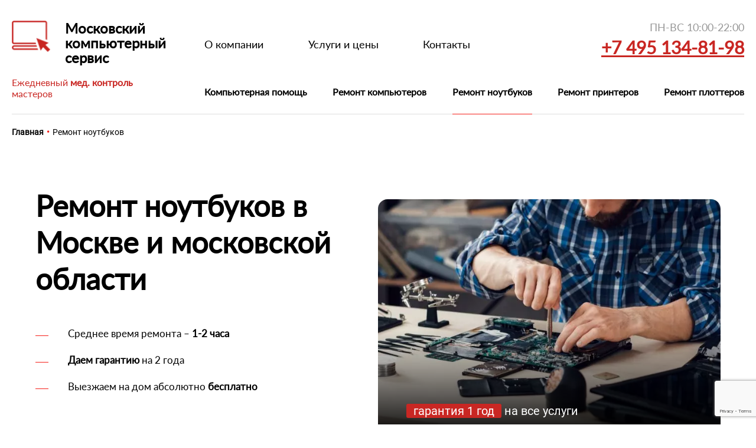

--- FILE ---
content_type: text/html; charset=UTF-8
request_url: https://moscs.ru/remont-notebook/
body_size: 40305
content:
<!DOCTYPE html>
<html lang="ru"  itemscope itemtype="http://schema.org/WebPage" class="no-js">
<head>
    <!--10-->
    <meta charset="UTF-8">
    <meta name="viewport" content="width=device-width, initial-scale=1.0">
    <title>Ремонт ноутбуков 💻 профессиональный ремонт ноутбуков в Москве на дому и сервисе</title>
    <meta name="description" content="Обслуживание и ремонт ноутбуков 🧑‍🔧 в Москве с выездом на дом и в сервисном центре. Низкие цены на ремонт ноутбуков, гарантия до 2 лет.
">
    <link rel="canonical" href="https://moscs.ru/remont-notebook/">
    
    <meta name="robots" content="" >
    
    <!-- OpenGraph -->
    <meta property="og:title" content="Ремонт ноутбуков 💻 профессиональный ремонт ноутбуков в Москве на дому и сервисе" >
    <meta property="og:description" content="Обслуживание и ремонт ноутбуков 🧑‍🔧 в Москве с выездом на дом и в сервисном центре. Низкие цены на ремонт ноутбуков, гарантия до 2 лет." >
    <meta property="og:url" content="https://moscs.ru/remont-notebook/" >
    <meta property="og:site_name" content="Московский компьютерный сервис" >
    <meta property="og:type" content="article" >
    <meta property="og:image" content="/assets/img/intro/razd/remont-notebook.webp" >
    <!-- /OpenGraph -->
    
    <link rel="shortcut icon" href="/favicon.ico">
    <link rel="apple-touch-icon" sizes="180x180" href="/assets/favicons/apple-touch-icon.png">
    
    <link rel="icon" type="image/png" sizes="16x16" href="/assets/favicons/favicon-16x16.png">
    <link rel="manifest" href="/assets/favicons/site.webmanifest">
    <link rel="mask-icon" href="/assets/favicons/safari-pinned-tab.svg" color="#c92723">
    
    <link rel="preload" type="font/woff2" href="/assets/fonts/roboto/Roboto-Regular.woff2" as="font"  crossorigin >
    <link rel="preload" type="font/woff2" href="/assets/fonts/lato/Lato-Regular.woff2" as="font"  crossorigin >
    <link rel="preload" as="image" href="/assets/img/intro/mobile/remont-notebook-m.webp" >
    
    

<style>
    /*@charset "utf-8";*/
    @import url(/assets/css/jquery.jgrowl.min.css);
    @font-face {
        font-family: Roboto;
        src: url(/assets/fonts/roboto/Roboto-Regular.woff2) format("woff2");
        font-weight: 400;
        font-style: normal;
        font-display: swap;
    }

    @font-face {
        font-family: Lato;
        src: url(/assets/fonts/lato/Lato-Regular.woff2) format("woff2");
        font-weight: 400;
        font-style: normal;
        font-display: swap;
    }

    html {
        box-sizing: border-box;
    }

    *,
    ::after,
    ::before {
        box-sizing: inherit;
    }

    body,
    html {
        width: 100%;
        height: 100%;
        margin: 0;
        padding: 0;
    }

    body {
        font-family: Roboto, Lato, sans-serif;
        font-size: 20px;
        line-height: 1.6;
        color: #000;
        background: #fff;
        min-width: 320px;
        overflow-x: hidden;
    }

    @media only screen and (max-width:1199px) {
        body.overflow-y-hidden {
            overflow-y: hidden;
        }
    }

    .container {
        width: 100%;
        max-width: 1600px;
        margin: 0 auto;
    }

    @media only screen and (max-width:1639px) {
        .container {
            max-width: 1280px;
        }
    }

    @media only screen and (max-width:1319px) {
        .container {
            max-width: 1160px;
        }
    }

    @media only screen and (max-width:1199px) {
        .container {
            max-width: 960px;
        }
    }

    @media only screen and (max-width:991px) {
        .container {
            max-width: 100%;
            padding-left: 10px;
            padding-right: 10px;
        }
    }

    ._d-none {
        display: none;
    }

    #header {
        padding-top: 35px;
        position: relative;
        z-index: 10;
    }

    #header .wrap {
        display: -ms-flexbox;
        display: flex;
        -ms-flex-pack: justify;
        justify-content: space-between;
        position: relative;
        border-bottom: 1px solid #ddd;
        -ms-flex-pack: normal;
        justify-content: normal;
    }

    #header .wrap .menu-button-column {
        display: none;
    }

    #header .wrap .menu-button-column .menu-button {
        display: inline-block;
        position: relative;
        width: 32px;
        height: 28px;
        cursor: pointer;
        z-index: 10;
    }

    #header .wrap .menu-button-column .menu-button .bar {
        position: absolute;
        left: 0;
        background: #fff;
        transform: rotate(0);
        transition: .3s ease all;
        height: 4px;
        width: 32px;
    }

    #header .wrap .menu-button-column .menu-button .bar:nth-child(1) {
        top: 0;
    }

    #header .wrap .menu-button-column .menu-button .bar:nth-child(2),
    #header .wrap .menu-button-column .menu-button .bar:nth-child(3) {
        top: 12px;
    }

    #header .wrap .menu-button-column .menu-button .bar:nth-child(4) {
        bottom: 0;
    }

    #header .wrap .menu-button-column .menu-button::after {
        content: "";
        position: absolute;
        top: 44px;
        left: 50%;
        transform: translateX(-50%);
        width: 0;
        height: 0;
        border-left: 0 solid transparent;
        border-right: 0 solid transparent;
        border-bottom: 0 solid #fff;
        transition: .3s all;
    }

    #header .wrap .menu-button-column .menu-button.opened .bar:nth-child(1),
    #header .wrap .menu-button-column .menu-button.opened .bar:nth-child(4) {
        width: 0;
        left: 50%;
    }

    #header .wrap .menu-button-column .menu-button.opened .bar:nth-child(2) {
        transform: rotate(45deg);
    }

    #header .wrap .menu-button-column .menu-button.opened .bar:nth-child(3) {
        transform: rotate(-45deg);
    }

    #header .wrap .menu-button-column .menu-button.opened::after {
        border-left: 10px solid transparent;
        border-right: 10px solid transparent;
        border-bottom: 13px solid #fff;
    }

    #header .wrap .info {
        width: 400px;
        margin-right: 70px;
    }

    #header .wrap .info .brand {
        display: -ms-flexbox;
        display: flex;
        -ms-flex-align: start;
        align-items: flex-start;
        margin-bottom: 50px;
    }

    #header .wrap .info .brand .logo {
        padding-right: 25px;
    }

    #header .wrap .info .brand .logo img.mobile {
        display: none;
    }

    @media (min-width:1200px) {
        #header .wrap .info .brand .site_name {
            display: none;
        }
    }

    #header .wrap .info .brand .name {
        width: 200px;
        font-family: Lato, sans-serif;
        font-weight: 700;
        font-size: 24px;
        line-height: 106.7%;
        color: #000;
    }

    #header .wrap .info .control {
        font-family: Lato, sans-serif;
        font-size: 18px;
        line-height: 22px;
        color: #c92723;
    }

    #header .wrap .menu {
        width: 68%;
        z-index: 9;
    }

    #header .wrap .menu .menu-main {
        height: 80px;
        margin-bottom: 55px;
    }

    #header .wrap .menu .menu-main ul {
        display: -ms-flexbox;
        display: flex;
        -ms-flex-align: center;
        align-items: center;
        height: 100%;
    }

    #header .wrap .menu .menu-main ul li {
        margin-right: 75px;
    }

    #header .wrap .menu .menu-main ul li a {
        font-family: Lato, sans-serif;
        font-size: 18px;
        line-height: 22px;
        color: #000;
    }

    #header .wrap .menu .menu-main ul li a.active,
    #header .wrap .menu .menu-main ul li a:hover {
        color: #c92723;
    }

    #header .wrap .menu .menu-main ul li.active a {
        color: #c92723;
    }

    @media (min-width:1200px) {
        #header .wrap .menu .menu-main ul li:not(.active)[data-id="6"] {
            display: none;
        }
    }

    #header .wrap .menu .menu-secondry ul {
        display: -ms-flexbox;
        display: flex;
    }

    #header .wrap .menu .menu-secondry ul.parent {
        -ms-flex-align: center;
        align-items: center;
        -ms-flex-pack: justify;
        justify-content: space-between;
    }

    #header .wrap .menu .menu-secondry ul.parent>li {
        position: relative;
    }
.bold {font-weight:bold;}
    @media (min-width:1200px) {
        #header .wrap .menu .menu-secondry ul.parent>li:hover .child {
            display: -ms-flexbox;
            display: flex;
            z-index: 1;
        }
        #header .wrap .menu .menu-secondry ul.parent>li:hover .child.right {
            left: auto;
            right: 0;
        }
        #header .wrap .menu .menu-secondry ul.parent>li:hover::after {
            content: '';
            position: absolute;
            text-align: center;
            top: 80%;
            left: 50%;
            -webkit-transform: translateX(-50%);
            transform: translateX(-50%);
            width: 0;
            height: 0;
            border-left: 15px solid transparent;
            border-right: 15px solid transparent;
            border-bottom: 10px solid #fff;
            z-index: 1;
        }
    }

    #header .wrap .menu .menu-secondry ul.parent>li>a {
        font-family: Lato, sans-serif;
        font-weight: 800;
        font-size: 22px;
        line-height: 26px;
        color: #000;
        display: block;
        position: relative;
        padding-bottom: 26px;
        margin-bottom: -1px;
        border-bottom: 1px solid transparent;
    }

    #header .wrap .menu .menu-secondry ul.parent>li>a.active {
        border-bottom-color: #f51f19;
    }

    #header .wrap .menu .menu-secondry ul.parent>li.active a {
        border-bottom-color: #f51f19;
    }

    #header .wrap .menu .menu-secondry .child {
        display: none;
        -ms-flex-wrap: wrap;
        flex-wrap: wrap;
        -ms-flex-direction: column;
        flex-direction: column;
        -ms-flex-align: space-between;
        position: absolute;
        top: 100%;
        left: -30px;
        max-height: 625px;
        padding: 40px 30px;
        background: #fff;
        -webkit-box-shadow: 0 4px 94px rgba(0, 0, 0, .08);
        box-shadow: 0 4px 94px rgba(0, 0, 0, .08);
    }

    #header .wrap .menu .menu-secondry .child li {
        width: 280px;
        padding: 6px 30px;
        min-height: 42px;
    }

    #header .wrap .menu .menu-secondry .child li a {
        font-family: Lato, sans-serif;
        font-weight: 400;
        font-size: 18px;
        line-height: 30px;
        color: #000;
    }

    #header .wrap .menu .menu-secondry .child li a.active,
    #header .wrap .menu .menu-secondry .child li a:hover {
        color: #c92723;
    }

    #header .wrap .menu .menu-secondry .child li.active a {
        color: #c92723;
    }

    @media (min-width:1200px) {
        #header .wrap .menu .menu-secondry .child.cols-2 {
            width: 620px;
        }
        #header .wrap .menu .menu-secondry .child.cols-3 {
            width: 900px;
        }
    }

    #header .wrap .contacts {
        position: absolute;
        top: 0;
        right: 0;
        text-align: right;
        z-index: 10;
    }

    #header .wrap .contacts .schedule {
        margin-bottom: 5px;
        font-family: Lato, sans-serif;
        font-size: 21px;
        line-height: 25px;
        color: #999;
    }

    #header .wrap .contacts .phone a {
        font-family: Lato, sans-serif;
        font-weight: 800;
        font-size: 34px;
        line-height: 41px;
        color: #c92723;
        text-decoration: underline;
    }

    .header-control-block {
        display: none;
        font-family: Lato, sans-serif;
        font-size: 16px;
        line-height: 19px;
        color: #c92723;
        background: #f9e2e2;
        padding: 12px 35px 12px;
    }
    
    @media (max-width:1639px) {
        #header .wrap .info .brand {
            margin-bottom: 25px;
        }
        #header .wrap .info .control {
            font-size: 16px;
            line-height: 19px;
        }
        #header .wrap .menu .menu-main {
            margin-bottom: 30px;
        }
        #header .wrap .menu .menu-main ul {
            width: 450px;
            -ms-flex-pack: justify;
            justify-content: space-between;
        }
        #header .wrap .menu .menu-main ul li {
            margin-right: 0;
        }
        #header .wrap .menu .menu-secondry ul.parent>li>a {
            font-size: 18px;
            line-height: 22px;
        }
        #header .wrap .contacts .schedule {
            font-size: 18px;
            line-height: 22px;
        }
        #header .wrap .contacts .phone a {
            font-size: 30px;
            line-height: 36px;
        }
    }

    @media (max-width:1199px) {
        #header {
            padding-left: 20px;
            padding-right: 20px;
        }
        #header .wrap {
            max-width: 100%;
        }
        #header .wrap .info {
            margin-right: 50px;
            width: 300px;
        }
        #header .wrap .info .brand {
            margin-bottom: 20px;
        }
    }

    @media (max-width:1199px) {
        #header {
            background: #cb2222;
            padding: 25px 35px 20px;
        }
        #header .wrap {
            max-width: 100%;
            -ms-flex-wrap: wrap;
            flex-wrap: wrap;
            -ms-flex-pack: justify;
            justify-content: space-between;
            border-bottom: none;
        }
        #header .wrap .menu-button-column {
            display: block;
        }
        #header .wrap .info {
            width: auto;
            text-align: center;
            padding: 0 15px;
            margin-right: 0;
        }
        #header .wrap .info .brand {
            margin-bottom: 0;
            -webkit-box-align: center;
            -ms-flex-align: center;
            align-items: center;
        }
        #header .wrap .info .brand .name {
            display: none;
        }
        #header .wrap .info .brand .logo img.desktop {
            display: none;
        }
        #header .wrap .info .brand .logo img.mobile {
            display: inline-block;
        }
        #header .wrap .info .brand .logo .site_name {
            font-size: 30px;
            color: #fff;
            font-weight: 700;
            letter-spacing: 1px;
            margin-left: 26px;
            padding-bottom: 5px;
            line-height: 1;
        }
        #header .wrap .info .brand .logo {
            line-height: 1;
        }
        #header .wrap .info .brand .logo a {
            display: -ms-inline-flexbox;
            display: inline-flex;
            -ms-flex-align: center;
            align-items: center;
        }
        #header .wrap .info .control {
            display: none;
        }
        #header .wrap .menu {
            display: none;
            position: absolute;
            top: 100%;
            left: 0;
            min-height: 100%;
            height: 100%;
            width: 100%;
            -ms-flex-negative: 0;
            flex-shrink: 0;
        }
        #header .wrap .contacts {
            position: static;
        }
        #header .wrap .contacts .schedule {
            display: none;
        }
        #header .wrap .contacts .phone a {
            text-decoration: none;
            font-size: 18px;
            line-height: 22px;
            color: #fff;
        }
        .header-control-block {
            display: block;
            margin-top: 80px;
        }
    }

    @media (max-width:1199px) {
        #header {
            position: fixed;
            top: 0;
            left: 0;
            width: 100%;
        }
        #header .wrap .menu {
            display: block;
            padding: 45px 40px 0;
            position: fixed;
            top: 75px;
            left: 0;
            width: 100%;
            background: #fff;
            opacity: 0;
            -webkit-transition: .3s all;
            transition: .3s all;
            overflow-y: hidden;
            visibility: hidden;
        }
        #header.opened .wrap .menu {
            top: 80px;
            opacity: 1;
            overflow-y: auto;
            visibility: visible;
            height: 100%;
            overflow-x: hidden;
        }
        #header .wrap .menu .menu-main {
            height: auto;
            border-bottom: 2px solid #000;
            margin-bottom: 31px;
            overflow-y: auto;
        }
        #header .wrap .menu .menu-main ul {
            height: auto;
            width: auto;
            -ms-flex-pack: start;
            justify-content: flex-start;
        }
        #header .wrap .menu .menu-main ul li {
            margin-right: 52px;
            margin-bottom: 15px;
        }
        #header .wrap .menu .menu-main ul li a {
            display: block;
            font-size: 16px;
            line-height: 19px;
            color: #6e6e6e;
            padding: 5px 0;
        }
        #header .wrap .menu .menu-secondry {
            padding-bottom: 100px;
        }
        #header .wrap .menu .menu-secondry ul.parent {
            -ms-flex-wrap: wrap;
            flex-wrap: wrap;
            -ms-flex-align: start;
            align-items: flex-start;
        }
        #header .wrap .menu .menu-secondry ul.parent>li {
            width: 220px;
            margin-top: 30px;
        }
        #header .wrap .menu .menu-secondry ul.parent>li>a {
            padding-bottom: 0;
            display: inline-block;
        }
        #header .wrap .menu .menu-secondry .child {
            display: -ms-flexbox;
            display: flex;
            background: 0 0;
            box-shadow: none;
            padding: 0;
            max-height: none;
            margin-top: 22px;
            left: 0;
            position: static;
        }
        #header .wrap .menu .menu-secondry .child li {
            min-height: auto;
            padding: 2px 30px 2px 0;
        }
        #header .wrap .menu .menu-secondry .child li a {
            font-size: 16px;
            line-height: 22px;
            display: inline-block;
        }
    }

    @media (max-width:991px) {
        #header .wrap {
            padding-left: 0;
            padding-right: 0;
        }
    }

    @media (max-width:639px) {
        #header {
            padding: 13px 15px 20px;
            height: 55px;
        }
        #header .wrap .menu-button-column .menu-button.opened::after {
            transition: none;
            top: 29px;
        }
        #header .wrap .info .brand .logo {
            padding-right: 0;
        }
        #header .wrap .info .brand .logo .site_name {
            display: none;
        }
        #header .wrap .contacts .phone a {
            font-size: 16px;
            line-height: 19px;
        }
        .header-control-block {
            margin-top: 55px;
            font-size: 14px;
            line-height: 17px;
            padding: 7px 15px;
        }
    }

    @media (max-width:639px) {
        #header .wrap .menu {
            padding: 40px;
            top: 55px;
        }
        #header .wrap .menu .menu-main {
            margin-bottom: 0;
        }
        #header .wrap .menu .menu-main ul {
            flex-direction: column;
            -ms-flex-direction: column;
            align-items: flex-start;
            -ms-flex-align: start;
        }
        #header .wrap .menu .menu-main ul li {
            margin-right: 11px;
            padding-right: 20px;
        }
        #header .wrap .menu .menu-main ul li a {
            white-space: nowrap;
        }
        #header .wrap .menu .menu-secondry ul.parent {
            -ms-flex-direction: column;
            flex-direction: column;
        }
        #header .wrap .menu .menu-secondry .child {
            display: none;
        }
        #header .wrap .menu .menu-secondry li.toggled ul.child {
            display: block;
        }
    }

    #breadcrumbs-block {
        padding: 19px 0;
        font-size: 14px;
        font-weight: 700;
    }

    #breadcrumbs-block li {
        display: inline-block;
    }

    #breadcrumbs-block li.active a {
        cursor: default;
        font-weight: 400;
    }

    #breadcrumbs-block .separator {
        display: inline-block;
        margin: 0 5px;
        color: #f51f19;
    }

    @media screen and (min-width:1200px) and (max-width:1319px) {
        #breadcrumbs-block {
            padding-left: 20px;
            padding-right: 20px;
        }
        #breadcrumbs-block .wrap {
            max-width: 100%;
        }
    }

    @media screen and (max-width:1199px) {
        #breadcrumbs-block {
            display: none;
        }
    }

    .intro-block {
        padding-top: 35px;
        margin-bottom: 50px;
    }

    @media only screen and (min-width:1200px) {
        .intro-block {
            padding-top: 15px;
        }
    }

    .intro-block .wrap {
        display: -ms-flexbox;
        display: flex;
        -ms-flex-pack: justify;
        justify-content: space-between;
        padding-top: 20px;
        padding-bottom: 37px;
    }

    .intro-block .wrap.middle {
        -ms-flex-align: center;
        align-items: center;
    }

    .intro-block .wrap.no-background {
        background: 0 0;
    }

    #main .intro-block h1 {
        font-size: 50px;
    }

    .intro-block ul {
        font-family: Lato, sans-serif;
        font-size: 20px;
        line-height: 24px;
        color: #000;
        margin-bottom: 50px;
    }

    .intro-block ul li {
        padding-top: 6px;
        padding-bottom: 6px;
        padding-left: 55px;
        position: relative;
    }

    .intro-block ul li:not(:last-child) {
        margin-bottom: 12px;
    }

    .intro-block ul li::before {
        content: "";
        position: absolute;
        left: 0;
        top: 20px;
        height: 1px;
        width: 22px;
        background: #f51f19;
    }

    .intro-block ul .accent {
        color: #c92723;
    }

    .intro-block .special-m_bottom {
        margin-bottom: 80px;
    }

    .intro-block .column {
        width: 50%;
    }

    .intro-block .column-text {
        width: 660px;
    }

    .intro-block .column-image {
        line-height: 0;
    }

    .intro-block .column-image .image {
        display: inline-block;
        position: relative;
        border-radius: 16px;
        overflow: hidden;
        line-height: 1;
        width: 808px;
        height: 486px;
        background-repeat: no-repeat;
        background-size: cover;
        background-position: center center;
    }
.intro-block .column-image .image img{
    width: 100%;
}
    .webp .intro-block .column-image .image.image_home {
        background-image: url(/assets/img/intro/home.webp);
    }

    .no-js .intro-block .column-image .image.image_home,
    .no-webp .intro-block .column-image .image.image_home {
        background-image: url(/assets/img/intro/home.jpg);
    }

    .webp .intro-block .column-image .image.image_help-pc {
        background-image: url(/assets/img/intro/razd/kompyuternaya-pomoshch.webp);
    }
    .webp .intro-block .column-image .image.remont-monobloka {
        background-image: url(/assets/img/intro/kompyuternaya-pomoshch/remont-monobloka.jpg);
    }
    
    .webp .intro-block .column-image .image.remont-monitora {
        background-image: url(/assets/img/intro/remont-pc/remont-monitorov.jpg);
    }
    
    .webp .intro-block .column-image .image.net-signala-na-monitore {
        background-image: url(/assets/img/intro/help/net-izobrazenia-na-kompyutere.jpg);
    }
    
    .webp .intro-block .column-image .image.net-izobrazheniya-na-monitore {
        background-image: url(/assets/img/intro/help/chernii-ekran-na-kompyutere.jpg);
    }
    
    
    .webp .intro-block .column-image .image.remont-matricy {
        background-image: url(/assets/img/intro/remont-pc/remont-matricy.jpg);
    }
    
    .webp .intro-block .column-image .image.remont-podsvetki {
        background-image: url(/assets/img/intro/remont-pc/remont-podsvetki.jpg);
    }
    
    .webp .intro-block .column-image .image.ne-vklyuchaetsya-monitor {
        background-image: url(/assets/img/intro/remont-pc/ne-vklyuchaetsya-monitor.jpg);
    }
    
    .webp .intro-block .column-image .image.vyklyuchaetsya-monitor {
        background-image: url(/assets/img/intro/remont-pc/vyklyuchaetsya-monitor.jpg);
    }
    /*
    .webp .intro-block .column-image .image.*** {
        background-image: url(/assets/img/intro/remont-pc/****.jpg);
    }
    
    .webp .intro-block .column-image .image.*** {
        background-image: url(/assets/img/intro/remont-pc/****.jpg);
    }
    */
    .webp .intro-block .column-image .image.remont-monobloka-asus {
        background-image: url(/assets/img/intro/kompyuternaya-pomoshch/remont-monobloka-asus.jpg);
    }
    .webp .intro-block .column-image .image.remont-monobloka-msi {
        background-image: url(/assets/img/intro/kompyuternaya-pomoshch/remont-monobloka-msi.jpg);
    }
    .webp .intro-block .column-image .image.remont-monobloka-imac {
        background-image: url(/assets/img/intro/kompyuternaya-pomoshch/remont-monobloka-imac.jpg);
    }
    .webp .intro-block .column-image .image.remont-monobloka-hp {
        background-image: url(/assets/img/intro/kompyuternaya-pomoshch/remont-monobloka-hp.jpg);
    }
    .no-js .intro-block .column-image .image.image_help-pc,
    .no-webp .intro-block .column-image .image.image_help-pc {
        background-image: url(/assets/img/intro/razd/kompyuternaya-pomoshch.jpg);
    }

    .webp .intro-block .column-image .image.image_pc-repair {
        background-image: url(/assets/img/intro/razd/remont-pc.webp);
    }

    .no-js .intro-block .column-image .image.image_pc-repair,
    .no-webp .intro-block .column-image .image.image_pc-repair {
        background-image: url(/assets/img/intro/razd/remont-pc.jpg);
    }

    .webp .intro-block .column-image .image.image_notebook-repair {
        background-image: url(/assets/img/intro/razd/remont-notebook.webp);
    }

   .intro-block .column-image .image.image_notebook-repair-igr {
        background-image: url(/assets/img/intro/razd/remont-igrovyh-noutbukov.png);
    }
    
 
    .no-js .intro-block .column-image .image.image_notebook-repair,
    .no-webp .intro-block .column-image .image.image_notebook-repair {
        background-image: url(/assets/img/intro/razd/remont-notebook.jpg);
    }

    .webp .intro-block .column-image .image.image_printer-repair {
        background-image: url(/assets/img/intro/razd/remont-printer.webp);
    }

    .no-js .intro-block .column-image .image.image_printer-repair,
    .no-webp .intro-block .column-image .image.image_printer-repair {
        background-image: url(/assets/img/intro/razd/remont-printer.jpg);
    }

    @media only screen and (max-width:425px) {
        .webp .intro-block .column-image .image.image_home {
            background-image: url(/assets/img/intro/mobile/home-m.webp);
        }
        .no-js .intro-block .column-image .image.image_home,
        .no-webp .intro-block .column-image .image.image_home {
            background-image: url(/assets/img/intro/mobile/home-m.jpg);
        }
        .webp .intro-block .column-image .image.image_help-pc {
            background-image: url(/assets/img/intro/mobile/kompyuternaya-pomoshch-m.webp);
        }
        .no-js .intro-block .column-image .image.image_help-pc,
        .no-webp .intro-block .column-image .image.image_help-pc {
            background-image: url(/assets/img/intro/mobile/kompyuternaya-pomoshch-m.jpg);
        }
        .webp .intro-block .column-image .image.image_pc-repair {
            background-image: url(/assets/img/intro/mobile/remont-pc-m.webp);
        }
        .no-js .intro-block .column-image .image.image_pc-repair,
        .no-webp .intro-block .column-image .image.image_pc-repair {
            background-image: url(/assets/img/intro/mobile/remont-pc-m.jpg);
        }
        .webp .intro-block .column-image .image.image_notebook-repair {
            background-image: url(/assets/img/intro/mobile/remont-notebook-m.webp);
        }
        .no-js .intro-block .column-image .image.image_notebook-repair,
        .no-webp .intro-block .column-image .image.image_notebook-repair {
            background-image: url(/assets/img/intro/mobile/remont-notebook-m.jpg);
        }
        .webp .intro-block .column-image .image.image_printer-repair {
            background-image: url(/assets/img/intro/mobile/remont-printer-m.webp);
        }
        .no-js .intro-block .column-image .image.image_printer-repair,
        .no-webp .intro-block .column-image .image.image_printer-repair {
            background-image: url(/assets/img/intro/mobile/remont-printer-m.jpg);
        }
    }

    .intro-block .column-image .image .info {
        font-family: Roboto, sans-serif;
        font-size: 25px;
        line-height: 36px;
        color: #fff;
        position: absolute;
        left: 0;
        bottom: 0;
        padding: 130px 60px 56px;
        width: 100%;
        min-height: 222px;
        background: linear-gradient(180deg, rgba(196, 196, 196, 0) 0, #000 100%);
    }

    .intro-block .column-image .image .info .discount {
        background: #c92723;
        border-radius: 5px;
        padding-left: 12px;
        padding-right: 12px;
        white-space: nowrap;
    }

    @media (max-width:1639px) {
        .intro-block {
            padding-top: 44px;
        }
        .intro-block .wrap {
            background-size: 487px auto;
            background-position-x: 45%;
        }
        .intro-block ul li {
            font-size: 17px;
            line-height: 21px;
        }
        .intro-block .column-image .image {
            width: 653px;
            height: 409px;
            margin-top: 20px;
        }
        .intro-block .column-image .image .info {
            font-size: 20px;
            line-height: 28px;
            padding: 123px 48px 34px;
            min-height: 187px;
        }
        .intro-block .column-image .image .info .discount {
            border-radius: 3px;
        }
    }

    @media (max-width:1199px) {
        .intro-block {
            padding-top: 30px;
        }
        .intro-block .wrap {
            background-size: 400px auto;
            background-position-x: 43%;
            padding-top: 0;
        }
        .intro-block ul {
            margin-bottom: 38px;
        }
        .intro-block ul li {
            font-size: 16px;
            line-height: 19px;
            padding: 0 0 0 26px;
        }
        .intro-block ul li:not(:last-child) {
            margin-bottom: 23px;
        }
        .intro-block ul li::before {
            width: 16px;
            top: 10px;
        }
        .intro-block .column-image .image {
            width: 463px;
            height: 290px;
            margin-top: 50px;
            border-radius: 0;
        }
        .intro-block .column-image .image .info {
            padding: 85px 34px 24px;
            min-height: 132px;
        }
        .intro-block .column-image .image .info .discount {
            border-radius: 0;
        }
    }

    @media (max-width:991px) {
        .intro-block .wrap {
            -ms-flex-direction: column;
            flex-direction: column;
            background-position: right 350px;
        }
        .intro-block .column {
            width: 100%;
            -ms-flex-order: 1;
            order: 1;
        }
        .intro-block .column-text {
            width: 100%;
            -ms-flex-order: 1;
            order: 1;
        }
        .intro-block .column-image {
            width: 100%;
            -ms-flex-order: 0;
            order: 0;
        }
        .intro-block .column-image .image {
            height: auto;
            min-height: 350px;
            width: 100%;
            display: block;
            margin: 0 auto 31px;
        }
        .intro-block .column-image .image .info {
            padding: 35px 25px 25px;
            min-height: 85px;
        }
    }

    @media (max-width:639px) {
        .intro-block {
            padding-top: 15px;
            margin-bottom: 35px;
        }
        .intro-block .h1,
        .intro-block h1 {
            margin-bottom: 15px;
        }
        .intro-block ul {
            margin-bottom: 23px;
        }
        .intro-block ul li {
            font-size: 14px;
            line-height: 28px;
        }
        .intro-block ul li::before {
            top: 14px;
        }
        .intro-block ul li:not(:last-child) {
            margin-bottom: 17px;
        }
        .intro-block .wrap {
            background-position: right 135px;
            background-size: 255px auto;
            padding-bottom: 0;
        }
        .intro-block .column-image .image {
            min-height: 185px;
            margin: 0 auto 18px;
        }
        .intro-block .column-image .image .info {
            font-size: 16px;
            line-height: 24px;
            padding: 22px 13px 19px;
            min-height: 63px;
        }
    }

    
    @font-face {
        font-family: 'Roboto';
        src: url(/assets/fonts/roboto/Roboto-Regular.woff2);
        src: url(/assets/fonts/roboto/Roboto-Regular.woff2) format("woff2"), url(/assets/fonts/roboto/Roboto-Regular.ttf) format("truetype");
        font-weight: 400;
        font-style: normal;
        font-display: swap;
    }

    @font-face {
        font-family: 'Lato';
        src: url(/assets/fonts/lato/Lato-Regular.woff2) format("woff2");
        src: url(/assets/fonts/lato/Lato-Regular.woff2) format("woff2"), url(/assets/fonts/lato/Lato-Regular.ttf) format("truetype");
        font-weight: 400;
        font-style: normal;
        font-display: swap;
    }

    html {
        box-sizing: border-box;
    }

    *,
    *::before,
    *::after {
        box-sizing: inherit;
    }

    html,
    body {
        width: 100%;
        height: 100%;
        margin: 0;
        padding: 0;
    }

    body {
        font-family: "Roboto", "Lato", sans-serif;
        font-size: 20px;
        line-height: 1.6;
        color: #000;
        background: #fff;
        min-width: 320px;
        overflow-x: hidden;
    }

    .container {
        width: 100%;
        max-width: 1600px;
        margin: 0 auto;
    }

    @media only screen and (max-width:1639px) {
        .container {
            max-width: 1280px;
        }
    }

    @media only screen and (max-width:1319px) {
        .container {
            max-width: 1160px;
        }
    }

    @media only screen and (max-width:1199px) {
        .container {
            max-width: 960px;
        }
    }

    @media only screen and (max-width:991px) {
        .container {
            max-width: 100%;
            padding-left: 10px;
            padding-right: 10px;
        }
    }

    ._d-none {
        display: none;
    }

    #header {
        padding-top: 35px;
        position: relative;
        z-index: 10;
    }

    #header .wrap {
        display: -ms-flexbox;
        display: flex;
        -ms-flex-pack: justify;
        justify-content: space-between;
        position: relative;
        border-bottom: 1px solid #ddd;
        -ms-flex-pack: normal;
        justify-content: normal;
    }

    #header .wrap .menu-button-column {
        display: none;
    }

    #header .wrap .menu-button-column .menu-button {
        display: inline-block;
        position: relative;
        width: 32px;
        height: 28px;
        z-index: 10;
    }

    #header .wrap .menu-button-column .menu-button .bar {
        position: absolute;
        left: 0;
        background: #fff;
        transform: rotate(0deg);
        height: 4px;
        width: 32px;
    }

    #header .wrap .menu-button-column .menu-button .bar:nth-child(1) {
        top: 0;
    }

    #header .wrap .menu-button-column .menu-button .bar:nth-child(2),
    #header .wrap .menu-button-column .menu-button .bar:nth-child(3) {
        top: 12px;
    }

    #header .wrap .menu-button-column .menu-button .bar:nth-child(4) {
        bottom: 0;
    }

    #header .wrap .menu-button-column .menu-button::after {
        content: "";
        position: absolute;
        top: 44px;
        left: 50%;
        transform: translateX(-50%);
        width: 0;
        height: 0;
        border-left: 0 solid transparent;
        border-right: 0 solid transparent;
        border-bottom: 0 solid #fff;
    }

    #header .wrap .info {
        width: 400px;
        margin-right: 0px;
    }

    #header .wrap .info .brand {
        display: -ms-flexbox;
        display: flex;
        -ms-flex-align: start;
        align-items: flex-start;
        margin-bottom: 50px;
    }

    #header .wrap .info .brand .logo {
        padding-right: 25px;
    }

    #header .wrap .info .brand .logo img.mobile {
        display: none;
    }

    #header .wrap .info .brand .name {
        width: 200px;
        font-family: "Lato", sans-serif;
        font-weight: 700;
        font-size: 24px;
        line-height: 106.7%;
        color: #000;
    }

    #header .wrap .info .control {
        font-family: "Lato", sans-serif;
        font-size: 18px;
        line-height: 22px;
        color: #C92723;
    }

    #header .wrap .menu {
        width: 80%;
        z-index: 9;
    }

    #header .wrap .menu .menu-main {
        height: 80px;
        margin-bottom: 40px;
    }

    #header .wrap .menu .menu-main ul {
        display: -ms-flexbox;
        display: flex;
        -ms-flex-align: center;
        align-items: center;
        height: 100%;
    }

    #header .wrap .menu .menu-main ul li {
        margin-right: 75px;
    }

    #header .wrap .menu .menu-main ul li a {
        font-family: "Lato", sans-serif;
        font-size: 18px;
        line-height: 22px;
        color: #000;
    }

    #header .wrap .menu .menu-secondry ul {
        display: -ms-flexbox;
        display: flex;
    }

    #header .wrap .menu .menu-secondry ul.parent {
        -ms-flex-align: center;
        align-items: center;
        -ms-flex-pack: justify;
        justify-content: space-between;
    }

    #header .wrap .menu .menu-secondry ul.parent>li {
        position: relative;
    }

    #header .wrap .menu .menu-secondry ul.parent>li>a {
        font-family: "Lato", sans-serif;
        font-weight: 800;
        font-size: 22px;
        line-height: 26px;
        color: #000;
        display: block;
        position: relative;
        padding-bottom: 26px;
        margin-bottom: -1px;
        border-bottom: 1px solid transparent;
    }

    #header .wrap .menu .menu-secondry .child {
        display: none;
        -ms-flex-wrap: wrap;
        flex-wrap: wrap;
        -ms-flex-direction: column;
        flex-direction: column;
        -ms-flex-align: space-between;
        position: absolute;
        top: 100%;
        left: -30px;
        max-height: 625px;
        padding: 40px 30px;
        background: #FFF;
        -webkit-box-shadow: 0 4px 94px rgba(0, 0, 0, .08);
        box-shadow: 0 4px 94px rgba(0, 0, 0, .08);
    }

    #header .wrap .menu .menu-secondry .child li {
        width: 280px;
        padding: 6px 30px;
        min-height: 42px;
    }

    #header .wrap .menu .menu-secondry .child li a {
        font-family: "Lato", sans-serif;
        font-weight: 400;
        font-size: 18px;
        line-height: 30px;
        color: #000;
    }

    #header .wrap .contacts {
        position: absolute;
        top: 0;
        right: 0;
        text-align: right;
        z-index: 10;
    }

    #header .wrap .contacts .schedule {
        margin-bottom: 5px;
        font-family: "Lato", sans-serif;
        font-size: 21px;
        line-height: 25px;
        color: #999;
    }

    #header .wrap .contacts .phone a {
        font-family: "Lato", sans-serif;
        font-weight: 800;
        font-size: 34px;
        line-height: 41px;
        color: #C92723;
        text-decoration: underline;
    }

    .header-control-block {
        display: none;
        font-family: Lato, sans-serif;
        font-size: 16px;
        line-height: 19px;
        color: #c92723;
        background: #F9E2E2;
        padding: 12px 35px 12px;
    }

    @media (max-width:1639px) {
        #header .wrap .info .brand {
            margin-bottom: 25px;
        }
        #header .wrap .info .control {
            font-size: 16px;
            line-height: 19px;
        }
        #header .wrap .menu .menu-main {
            margin-bottom: 30px;
        }
        #header .wrap .menu .menu-main ul {
            width: 450px;
            -ms-flex-pack: justify;
            justify-content: space-between;
        }
        #header .wrap .menu .menu-main ul li {
            margin-right: 0;
        }
        #header .wrap .menu .menu-secondry ul.parent>li>a {
            font-size: 18px;
            line-height: 22px;
        }
        #header .wrap .contacts .schedule {
            font-size: 18px;
            line-height: 22px;
        }
        #header .wrap .contacts .phone a {
            font-size: 30px;
            line-height: 36px;
        }
    }
    @media screen and (max-width:1280px) {
        #header .wrap .menu .menu-secondry ul.parent>li>a{
            font-size: 16px;
        }
    }
    @media (max-width:1199px) {
        #header {
            padding-left: 20px;
            padding-right: 20px;
        }
        #header .wrap {
            max-width: 100%;
        }
        #header .wrap .info {
            margin-right: 50px;
            width: 300px;
        }
        #header .wrap .info .brand {
            margin-bottom: 20px;
        }
    }

    @media (max-width:1199px) {
        #header {
            background: #CB2222;
            padding: 25px 35px 20px;
        }
        #header .wrap {
            max-width: 100%;
            -ms-flex-wrap: wrap;
            flex-wrap: wrap;
            -ms-flex-pack: justify;
            justify-content: space-between;
            border-bottom: none;
        }
        #header .wrap .menu-button-column {
            display: block;
        }
        #header .wrap .info {
            width: auto;
            text-align: center;
            padding: 0 15px;
            margin-right: 0;
        }
        #header .wrap .info .brand {
            margin-bottom: 0;
            -webkit-box-align: center;
            -ms-flex-align: center;
            align-items: center;
        }
        #header .wrap .info .brand .name {
            display: none;
        }
        #header .wrap .info .brand .logo img.desktop {
            display: none;
        }
        #header .wrap .info .brand .logo img.mobile {
            display: inline-block;
        }
        #header .wrap .info .brand .logo .site_name {
            font-size: 30px;
            color: #fff;
            font-weight: 700;
            letter-spacing: 1px;
            margin-left: 26px;
            padding-bottom: 5px;
            line-height: 1;
        }
        #header .wrap .info .brand .logo {
            line-height: 1;
        }
        #header .wrap .info .brand .logo a {
            display: -ms-inline-flexbox;
            display: inline-flex;
            -ms-flex-align: center;
            align-items: center;
        }
        #header .wrap .info .control {
            display: none;
        }
        #header .wrap .menu {
            display: none;
            position: absolute;
            top: 100%;
            left: 0;
            min-height: 100%;
            height: 100%;
            width: 100%;
            -ms-flex-negative: 0;
            flex-shrink: 0;
        }
        #header .wrap .contacts {
            position: static;
        }
        #header .wrap .contacts .schedule {
            display: none;
        }
        #header .wrap .contacts .phone a {
            text-decoration: none;
            font-size: 18px;
            line-height: 22px;
            color: #FFF;
        }
        .header-control-block {
            display: block;
            margin-top: 80px;
        }
    }

    @media (max-width:1199px) {
        #header {
            position: fixed;
            top: 0;
            left: 0;
            width: 100%;
        }
        #header .wrap .menu {
            display: block;
            padding: 45px 40px 0;
            position: fixed;
            top: 75px;
            left: 0;
            width: 100%;
            background: #fff;
            opacity: 0;
            overflow-y: hidden;
            visibility: hidden;
        }
        #header .wrap .menu .menu-main {
            height: auto;
            border-bottom: 2px solid #000;
            margin-bottom: 31px;
            overflow-y: auto;
        }
        #header .wrap .menu .menu-main ul {
            height: auto;
            width: auto;
            -ms-flex-pack: start;
            justify-content: flex-start;
        }
        #header .wrap .menu .menu-main ul li {
            margin-right: 52px;
            margin-bottom: 15px;
        }
        #header .wrap .menu .menu-main ul li a {
            display: block;
            font-size: 16px;
            line-height: 19px;
            color: #6E6E6E;
            padding: 5px 0;
        }
        #header .wrap .menu .menu-secondry {
            padding-bottom: 100px;
        }
        #header .wrap .menu .menu-secondry ul.parent {
            -ms-flex-wrap: wrap;
            flex-wrap: wrap;
            -ms-flex-align: start;
            align-items: flex-start;
        }
        #header .wrap .menu .menu-secondry ul.parent>li {
            width: 220px;
            margin-top: 30px;
        }
        #header .wrap .menu .menu-secondry ul.parent>li>a {
            padding-bottom: 0;
            display: inline-block;
        }
        #header .wrap .menu .menu-secondry .child {
            display: -ms-flexbox;
            display: flex;
            background: transparent;
            box-shadow: none;
            padding: 0;
            max-height: none;
            margin-top: 22px;
            left: 0;
            position: static;
        }
        #header .wrap .menu .menu-secondry .child li {
            min-height: auto;
            padding: 2px 30px 2px 0;
        }
        #header .wrap .menu .menu-secondry .child li a {
            font-size: 16px;
            line-height: 22px;
            display: inline-block;
        }
    }

    @media (max-width:991px) {
        #header .wrap {
            padding-left: 0;
            padding-right: 0;
        }
    }

    @media (max-width:639px) {
        #header {
            padding: 13px 15px 20px;
            height: 55px;
        }
        #header .wrap .info .brand .logo {
            padding-right: 0;
        }
        #header .wrap .info .brand .logo .site_name {
            display: none;
        }
        #header .wrap .contacts .phone a {
            font-size: 16px;
            line-height: 19px;
        }
        .header-control-block {
            margin-top: 55px;
            font-size: 14px;
            line-height: 17px;
            padding: 7px 15px;
        }
    }

    @media (max-width:639px) {
        #header .wrap .menu {
            padding: 40px;
            top: 55px;
        }
        #header .wrap .menu .menu-main {
            margin-bottom: 0;
        }
        #header .wrap .menu .menu-main ul {
            flex-direction: column;
            -ms-flex-direction: column;
            align-items: flex-start;
            -ms-flex-align: start;
        }
        #header .wrap .menu .menu-main ul li {
            margin-right: 11px;
            padding-right: 20px;
        }
        #header .wrap .menu .menu-main ul li a {
            white-space: nowrap;
        }
        #header .wrap .menu .menu-secondry ul.parent {
            -ms-flex-direction: column;
            flex-direction: column;
        }
        #header .wrap .menu .menu-secondry .child {
            display: none;
        }
    }

    #breadcrumbs-block {
        padding: 19px 0;
        font-size: 14px;
        font-weight: 700;
    }

    #breadcrumbs-block li {
        display: inline-block;
    }

    #breadcrumbs-block li.active a {
        font-weight: 400;
    }

    #breadcrumbs-block .separator {
        display: inline-block;
        margin: 0 5px;
        color: #f51f19;
    }

    @media screen and (min-width:1200px) and (max-width:1319px) {
        #breadcrumbs-block {
            padding-left: 20px;
            padding-right: 20px;
        }
        #breadcrumbs-block .wrap {
            max-width: 100%;
        }
    }

    @media screen and (max-width:1199px) {
        #breadcrumbs-block {
            display: none;
        }
    }

    .intro-block {
        padding-top: 35px;
        margin-bottom: 50px;
    }

    .intro-block .wrap {
        display: -ms-flexbox;
        display: flex;
        -ms-flex-pack: justify;
        justify-content: space-between;
        padding-top: 20px;
        padding-bottom: 37px;
    }

    #main .intro-block h1 {
        font-size: 50px;
    }

    .intro-block ul {
        font-family: "Lato", sans-serif;
        font-size: 20px;
        line-height: 24px;
        color: #000;
        margin-bottom: 50px;
    }

    .intro-block ul li {
        padding-top: 6px;
        padding-bottom: 6px;
        padding-left: 55px;
        position: relative;
    }

    .intro-block ul li:not(:last-child) {
        margin-bottom: 12px;
    }

    .intro-block ul li::before {
        content: "";
        position: absolute;
        left: 0;
        top: 20px;
        height: 1px;
        width: 22px;
        background: #F51F19;
    }

    .intro-block .column {
        width: 50%;
    }

    .intro-block .column-text {
        width: 660px;
    }

    .intro-block .column-image {
        line-height: 0;
    }

    .intro-block .column-image .image {
        display: inline-block;
        position: relative;
        border-radius: 16px;
        overflow: hidden;
        line-height: 1;
        width: 808px;
        height: 486px;
        background-repeat: no-repeat;
        background-size: cover;
        background-position: center center;
    }

    .webp .intro-block .column-image .image.image_pc-repair {
        background-image: url(/assets/img/intro/razd/remont-pc.webp);
    }

    .no-js .intro-block .column-image .image.image_pc-repair,
    .no-webp .intro-block .column-image .image.image_pc-repair {
        background-image: url(/assets/img/intro/razd/remont-pc.jpg);
    }

    @media only screen and (max-width:425px) {
        .webp .intro-block .column-image .image.image_pc-repair {
            background-image: url(/assets/img/intro/mobile/remont-pc-m.webp);
        }
        .no-js .intro-block .column-image .image.image_pc-repair,
        .no-webp .intro-block .column-image .image.image_pc-repair {
            background-image: url(/assets/img/intro/mobile/remont-pc-m.jpg);
        }
    }

    .intro-block .column-image .image .info {
        font-family: "Roboto", sans-serif;
        font-size: 25px;
        line-height: 36px;
        color: #FFF;
        position: absolute;
        left: 0;
        bottom: 0;
        padding: 130px 60px 56px;
        width: 100%;
        min-height: 222px;
        background: linear-gradient(180deg, rgba(196, 196, 196, 0) 0%, #000 100%);
    }

    .intro-block .column-image .image .info .discount {
        background: #C92723;
        border-radius: 5px;
        padding-left: 12px;
        padding-right: 12px;
        white-space: nowrap;
    }

    @media (max-width:1639px) {
        .intro-block {
            padding-top: 44px;
        }
        .intro-block .wrap {
            background-size: 487px auto;
            background-position-x: 45%;
        }
        .intro-block ul li {
            font-size: 17px;
            line-height: 21px;
        }
        .intro-block .column-image .image {
            width: 653px;
            height: 409px;
            margin-top: 20px;
        }
        .intro-block .column-image .image .info {
            font-size: 20px;
            line-height: 28px;
            padding: 123px 48px 34px;
            min-height: 187px;
        }
        .intro-block .column-image .image .info .discount {
            border-radius: 3px;
        }
    }

    @media (max-width:1199px) {
        .intro-block {
            padding-top: 30px;
        }
        .intro-block .wrap {
            background-size: 400px auto;
            background-position-x: 43%;
            padding-top: 0;
        }
        .intro-block ul {
            margin-bottom: 38px;
        }
        .intro-block ul li {
            font-size: 16px;
            line-height: 19px;
            padding: 0 0 0 26px;
        }
        .intro-block ul li:not(:last-child) {
            margin-bottom: 23px;
        }
        .intro-block ul li::before {
            width: 16px;
            top: 10px;
        }
        .intro-block .column-image .image {
            width: 463px;
            height: 290px;
            margin-top: 50px;
            border-radius: 0;
        }
        .intro-block .column-image .image .info {
            padding: 85px 34px 24px;
            min-height: 132px;
        }
        .intro-block .column-image .image .info .discount {
            border-radius: 0;
        }
    }

    @media (max-width:991px) {
        .intro-block .wrap {
            -ms-flex-direction: column;
            flex-direction: column;
            background-position: right 350px;
        }
        .intro-block .column {
            width: 100%;
            -ms-flex-order: 1;
            order: 1;
        }
        .intro-block .column-text {
            width: 100%;
            -ms-flex-order: 1;
            order: 1;
        }
        .intro-block .column-image {
            width: 100%;
            -ms-flex-order: 0;
            order: 0;
        }
        .intro-block .column-image .image {
            height: auto;
            min-height: 350px;
            width: 100%;
            display: block;
            margin: 0 auto 31px;
        }
        .intro-block .column-image .image .info {
            padding: 35px 25px 25px;
            min-height: 85px;
        }
    }

    @media (max-width:639px) {
        .intro-block {
            padding-top: 15px;
            margin-bottom: 35px;
        }
        .intro-block h1 {
            margin-bottom: 15px;
        }
        .intro-block ul {
            margin-bottom: 23px;
        }
        .intro-block ul li {
            font-size: 14px;
            line-height: 28px;
        }
        .intro-block ul li::before {
            top: 14px;
        }
        .intro-block ul li:not(:last-child) {
            margin-bottom: 17px;
        }
        .intro-block .wrap {
            background-position: right 135px;
            background-size: 255px auto;
            padding-bottom: 0;
        }
        .intro-block .column-image .image {
            min-height: 185px;
            margin: 0 auto 18px;
        }
        .intro-block .column-image .image .info {
            font-size: 16px;
            line-height: 24px;
            padding: 22px 13px 19px;
            min-height: 63px;
        }
    }

    /*@charset "UTF-8";*/
    h1 {
        font-family: "Lato", sans-serif;
        font-weight: 900;
        font-size: 62px;
        line-height: 1.2;
        color: #000;
        margin: 0 0 45px 0;
    }

    h2 {
        font-family: "Lato", sans-serif;
        font-style: normal;
        font-weight: 900;
        font-size: 52px;
        line-height: 1.25;
        color: #000;
        margin: 0 0 45px 0;
    }

    p {
        margin: 0 0 20px 0;
    }

    ul {
        margin: 0;
        padding: 0;
        list-style: none;
    }

    ol {
        list-style: none;
        padding: 0;
        margin: 0;
    }

    a {
        color: inherit;
        text-decoration: none;
        outline: none;
    }

    @media (max-width:1639px) {
        h1 {
            font-size: 52px;
            line-height: 1.25;
        }
        h2 {
            font-size: 48px;
            line-height: 1.21;
        }
    }

    @media (max-width:1319px) {
        h1 {
            font-size: 48px;
            line-height: 1.25;
        }
        h2 {
            font-size: 46px;
            line-height: 1.21;
        }
    }

    @media (max-width:1199px) {
        h1 {
            font-size: 41px;
            line-height: 1.2;
        }
        h2 {
            font-size: 42px;
            line-height: 1.19;
        }
    }

    @media (max-width:991px) {
        h1 {
            font-size: 35px;
            line-height: 1.2;
        }
        h2 {
            font-size: 32px;
            line-height: 1.19;
        }
    }

    @media (max-width:639px) {
        h1 {
            font-size: 28px;
            line-height: 1.2;
        }
        h2 {
            font-size: 26px;
            line-height: 1.2;
        }
    }

    img {
        max-width: 100%;
        height: auto;
    }

    input:-ms-input-placeholder {
        color: #000;
    }

    input::-ms-input-placeholder {
        color: #000;
    }

    input::-webkit-input-placeholder {
        color: #000;
    }

    input::-moz-placeholder {
        color: #000;
    }

    button {
        outline: none;
    }

    @media only screen and (max-width:639px) {
        ._hidden-to-sm {
            display: none !important;
        }
    }

    ._nowrap {
        white-space: nowrap;
    }

    ._bold {
        font-weight: 900;
    }

    ._form .agreement {
        margin-top: 25px;
        position: relative;
    }

    ._form .agreement label {
        position: absolute;
        left: 0;
        line-height: 22px;
        z-index: 1;
    }

    ._form .agreement label input[type="checkbox"] {
        display: none;
    }

    ._form .agreement label input[type="checkbox"]:checked+span {
        border-color: transparent;
        background-color: #0948C0;
    }

    ._form .agreement label span {
        display: inline-block;
        margin-right: 15px;
        width: 14px;
        height: 14px;
        border: 1px solid #a7a7a7;
        color: #fff;
        border-radius: 2px;
        background: center/8px auto no-repeat url(/assets/img/check-mark.svg) #fff;
    }

    ._form .agreement .text {
        padding-left: 30px;
        font-family: "Roboto", sans-serif;
        font-size: 16px;
        line-height: 118.2%;
        color: #959595;
        opacity: .7;
    }

    ._form .agreement .text a {
        text-decoration: underline;
    }

    @media only screen and (max-width:1639px) {
        ._form .agreement .text {
            font-size: 14px;
            line-height: 17px;
        }
    }

    @media only screen and (max-width:1199px) {
        ._form .agreement .text {
            font-size: 12px;
            line-height: 14px;
        }
    }

    @media only screen and (max-width:639px) {
        ._form .agreement .text {
            font-size: 11px;
            line-height: 13px;
        }
    }

    ._input {
        width: 350px;
        height: 75px;
        padding: 5px 25px;
        background: #FFF;
        border: 1px solid #A7A7A7;
        border-radius: 6px;
        font-family: "Roboto", sans-serif;
        font-size: 20px;
        line-height: 23px;
        color: #000;
    }

    ._btn {
        display: inline-block;
        width: 263px;
        height: 75px;
        padding: 20px 5px;
        background: #0449C1;
        border-radius: 7px;
        font-family: "Lato", sans-serif;
        font-weight: 700;
        font-size: 20px;
        line-height: 24px;
        color: #FFF;
        outline: none;
        border: none;
        text-align: center;
    }

    @media (max-width:1639px) {
        ._input {
            width: 298px;
            height: 63px;
            padding: 5px 22px;
            font-size: 16px;
            line-height: 19px;
        }
        ._btn {
            font-size: 16px;
            line-height: 19px;
            width: 204px;
            height: 63px;
            padding: 20px 5px;
        }
    }

    @media (max-width:1199px) {
        ._input {
            width: 246px;
            height: 57px;
        }
        ._btn {
            width: 204px;
            height: 57px;
            padding: 18px 5px;
        }
    }

    @media (max-width:991px) {
        ._btn {
            width: 204px;
        }
    }

    @media (max-width:639px) {
        ._input {
            width: 100%;
            margin-bottom: 7px;
        }
        ._btn {
            width: 100%;
        }
    }

    .block-row {
        display: -webkit-box;
        display: -ms-flexbox;
        display: flex;
    }

    .block-row .block-content {
        width: 100%;
    }

    @media (max-width:1199px) {
        .block-row {
            -webkit-box-orient: vertical;
            -webkit-box-direction: normal;
            -ms-flex-direction: column;
            flex-direction: column;
        }
        .block-row .block-content {
            width: 100%;
            margin-left: 0;
            margin-right: 0;
            margin-bottom: 40px;
        }
    }

    .advantages-block {
        margin-bottom: 100px;
    }

    .advantages-block .list {
        display: -webkit-box;
        display: -ms-flexbox;
        display: flex;
        -ms-flex-pack: distribute;
        justify-content: space-around;
    }

    .advantages-block .list .item {
        width: 413px;
        text-align: center;
    }

    .advantages-block .list .item .image {
        display: -webkit-inline-box;
        display: -ms-inline-flexbox;
        display: inline-flex;
        width: 131px;
        height: 131px;
        background: #f2f7ff;
        -webkit-box-pack: center;
        -ms-flex-pack: center;
        justify-content: center;
        -webkit-box-align: center;
        -ms-flex-align: center;
        align-items: center;
        border-radius: 50%;
        margin-bottom: 27px;
    }

    .advantages-block .list .item .title {
        font-family: "Lato", sans-serif;
        font-style: normal;
        font-weight: 700;
        font-size: 24px;
        line-height: 29px;
        color: #0449C1;
        margin-bottom: 31px;
    }

    .advantages-block .list .item .text {
        font-family: "Roboto", sans-serif;
        font-style: normal;
        font-weight: 400;
        font-size: 18px;
        line-height: 141.7%;
        color: #000;
    }

    .advantages-block .list .item .text .accent {
        color: #0449C1;
    }

    @media (max-width:1639px) {
        .advantages-block {
            margin-bottom: 70px;
        }
        .advantages-block .list .item {
            width: 375px;
        }
        .advantages-block .list .item .title {
            margin-bottom: 22px;
        }
        .advantages-block .list .item .text {
            font-size: 16px;
            line-height: 23px;
        }
    }

    @media (max-width:1199px) {
        .advantages-block {
            margin-bottom: 50px;
        }
        .advantages-block .list .item {
            width: 290px;
        }
        .advantages-block .list .item .title {
            font-size: 18px;
            margin-bottom: 22px;
        }
        .advantages-block .list .item .text {
            font-size: 14px;
            line-height: 20px;
        }
    }

    @media (max-width:991px) {
        .advantages-block {
            margin-bottom: 0;
        }
        .advantages-block .list {
            -webkit-box-orient: vertical;
            -webkit-box-direction: normal;
            -ms-flex-direction: column;
            flex-direction: column;
        }
        .advantages-block .list .item {
            width: 100%;
            margin-bottom: 40px;
            display: -webkit-box;
            display: -ms-flexbox;
            display: flex;
            -ms-flex-wrap: wrap;
            flex-wrap: wrap;
            position: relative;
            padding-left: 155px;
            text-align: left;
            min-height: 123px;
        }
        .advantages-block .list .item .image {
            position: absolute;
            top: 50%;
            -webkit-transform: translateY(-50%);
            transform: translateY(-50%);
            left: 0;
            width: 123px;
            height: 123px;
            -ms-flex-negative: 0;
            flex-shrink: 0;
        }
        .advantages-block .list .item .title {
            margin-bottom: 20px;
        }
    }

    @media (max-width:639px) {
        .advantages-block .list .item {
            text-align: center;
            padding-left: 0;
            min-height: auto;
            display: block;
            margin-bottom: 30px;
        }
        .advantages-block .list .item .image {
            width: 70px;
            height: 70px;
            margin-bottom: 15px;
            position: static;
            -webkit-transform: none;
            transform: none;
        }
        .advantages-block .list .item .image img {
            width: 40px;
        }
        .advantages-block .list .item .title {
            font-size: 18px;
            margin-bottom: 12px;
        }
        .advantages-block .list .item .text {
            font-size: 14px;
        }
    }

    .article-block {
        margin-bottom: 80px;
    }

    .article-block::after {
        content: "";
        display: table;
        clear: both;
    }

    .article-block h2 {
        margin-bottom: 45px;
    }

    .article-block h2:not(:first-child) {
        margin-top: 45px;
    }

    .article-block ol {
        counter-reset: li;
        margin-bottom: 80px;
    }

    .article-block ol:not(:first-child) {
        margin-top: 45px;
    }

    .article-block ol>li {
        position: relative;
        padding-left: 73px;
        margin-bottom: 25px;
    }

    .article-block ol>li::before {
        content: counter(li);
        counter-increment: li;
        position: absolute;
        left: 0;
        width: 43px;
        height: 43px;
        background: #FFE8E7;
        text-align: center;
        border-radius: 50%;
        font-family: "Roboto", sans-serif;
        font-weight: 700;
        font-size: 16px;
        line-height: 43px;
    }

    .article-block ul {
        margin-bottom: 80px;
    }

    .article-block ul:not(:first-child) {
        margin-top: 45px;
    }

    .article-block ul li {
        position: relative;
        padding-left: 42px;
        margin-bottom: 20px;
    }

    .article-block ul li::before {
        content: "";
        position: absolute;
        top: 10px;
        left: 0;
        width: 9px;
        height: 9px;
        background: #F51F19;
        border-radius: 50%;
    }

    .article-block .accent {
        color: #C92723;
    }

    .article-block .content-row {
        display: -webkit-box;
        display: -ms-flexbox;
        display: flex;
        -webkit-box-pack: start;
        -ms-flex-pack: start;
        justify-content: flex-start;
    }

    .article-block .content-row *[class*="column-"] {
        width: 50%;
        margin-right: 50px;
    }

    .article-block .content-row *[class*="column-"]:nth-child(2n) {
        margin-left: 50px;
        margin-right: 0;
    }

    .article-block .content-row .column-image img {
        max-width: 100%;
        border-radius: 6px;
    }

    @media (max-width:1639px) {
        .article-block p,
        .article-block ul,
        .article-block ol {
            font-size: 16px;
            line-height: 1.5;
        }
        .article-block .content-row [class*="column-"] {
            margin-right: 30px;
        }
        .article-block .content-row [class*="column-"]:nth-child(2n) {
            margin-left: 30px;
        }
        .article-block ul li {
            margin-bottom: 45px;
        }
        .article-block ul li:last-child {margin-bottom:0;}
    }

    @media (max-width:1199px) {
        .article-block ul li {
            margin-bottom: 35px;
        }
    }

    @media (max-width:991px) {
        .article-block .content-row {
            -webkit-box-orient: vertical;
            -webkit-box-direction: normal;
            -ms-flex-direction: column;
            flex-direction: column;
        }
        .article-block .content-row [class*="column-"] {
            width: 100%;
            margin-right: 0;
        }
        .article-block .content-row [class*="column-"]:nth-child(2n) {
            margin-left: 0;
        }
        .article-block .content-row .column-image {
            text-align: center;
            -webkit-box-ordinal-group: 2;
            -ms-flex-order: 1;
            order: 1;
        }
        .article-block .content-row .column-image .image {
            display: inline-block;
            width: 49%;
            text-align: center;
        }
        .article-block ul {
            margin-bottom: 40px;
        }
        .article-block ul:not(:first-child) {
            margin-top: 30px;
        }
        .article-block ol {
            margin-bottom: 40px;
        }
        .article-block ol:not(:first-child) {
            margin-top: 30px;
        }
    }

    @media (max-width:639px) {
        .article-block ol li {
            padding-left: 40px;
        }
        .article-block ol li::before {
            top: -3px;
            width: 30px;
            height: 30px;
            line-height: 30px;
            font-size: 14px;
        }
        .article-block ul li {
            padding-left: 40px;
        }
        .article-block .content-row {
            margin-bottom: 40px;
        }
        .article-block .content-row .column-image .image {
            width: 100%;
        }
    }

    @media screen and (min-width:1200px) and (max-width:1319px) {
        #header {
            padding-left: 20px;
            padding-right: 20px;
        }
        #header .wrap {
            max-width: 100%;
        }
        #header .wrap .info {
            margin-right: 50px;
            width: 300px;
        }
        #header .wrap .info .brand {
            margin-bottom: 20px;
        }
        .intro-block .column-text {
            width: 530px;
        }
        .intro-block .column-image .image {
            width: 100%;
        }
        .advantages-block .list .item {
            width: 325px;
        }
        .advantages-block .list .item .title {
            font-size: 20px;
            line-height: 1.4;
        }
        .advantages-block .list .item .text {
            font-size: 14px;
            line-height: 1.4;
        }
    }

    @media (max-width:425px) {
        .article-block .content-row .column-image .image {
            display: none;
        }
    }

    .article-block h2 {
        font-size: 46px;
    }

    span.red {
        color: #C92723;
    }

    @media (max-width:768px) {
        .article-block h2 {
            font-size: 32px;
        }
        main#main .intro-block h1 {
            font-size: 36px;
        }
    }

    @media (max-width:639px) {
        main#main .intro-block h1 {
            font-size: 31px;
        }
    }

    @media (max-width:525px) {
        .article-block h2 {
            font-size: 24px;
        }
    }

    #comment-editor {
        width: 68%;
        display: inline-block;
    }

    #comment-preview-placeholder {
        background: #fff;
        border: 5px solid #AAA;
        padding: 5px;
        display: none;
        margin: 10px 0;
        overflow: hidden;
    }

    #comment-form {
        padding-top: 20px;
    }

    textarea#comment-editor {
        border: 0;
        font-family: Roboto;
        font-style: normal;
        font-weight: 400;
        font-size: 18px;
        line-height: 21px;
        color: #1C1C1C;
        min-height: 57px;
        height: 57px;
        margin-bottom: 40px;
        width: 75%;
    }

    form#comment-form input {
        border: 1px solid #D4D4D4;
        box-sizing: border-box;
        border-radius: 7px;
        height: 44px;
        padding: 0 15px;
        width: 220px;
        font-size: 16px;
        line-height: 19px;
    }

    .post-comment-button {
        background: #0449C1;
        border-radius: 7px;
        border: none;
        color: #fff;
        font-weight: 700;
        font-size: 16px;
        line-height: 19px;
        color: #FFF;
        height: 44px;
        font-style: normal;
        width: 130px;
        margin-left: 10px;
    }

    .cancel-write {
        background: #EFEFEF;
        border-radius: 7px;
        width: 130px;
        height: 44px;
        display: inline-block;
        text-align: center;
        font-family: Lato;
        font-style: normal;
        font-weight: 700;
        font-size: 16px;
        line-height: 44px;
        color: #000;
        margin-left: 10px;
    }

    .btns {
        display: flex;
        justify-content: start;
        align-items: center;
        flex-wrap: wrap;
    }

    @media (max-width:425px) {
        form#comment-form input {
            width: 100%;
            margin-bottom: 10px;
        }
        .btns {
            justify-content: center;
        }
        .post-comment-button {
            margin: 0;
        }
    }

    .likedislike input::-moz-focus-inner {
        border: 0;
    }

    .likedislike.up_down input {
        font-size: 0;
        line-height: 999px;
    }
    #header .wrap .menu .menu-secondry .child>li{
        padding: 0;
    }
    
    /**/
    .advantage_header h1 {
    font-size: 50px;
}

.advantage_header ul {
    font-family: "Lato",sans-serif;
    font-size: 20px;
    line-height: 24px;
    color: #000;
    margin-bottom: 50px;
}

.advantage_header ul li:not(:last-child) {
    margin-bottom: 12px;
}

.advantage_header ul li {
    padding-top: 6px;
    padding-bottom: 6px;
    padding-left: 55px;
    position: relative;
}

.advantage_header ul li:before {
    content: "";
    position: absolute;
    left: 0;
    top: 20px;
    height: 1px;
    width: 22px;
    background: #F51F19;
}

.geo_container {
    display: flex;
    margin-bottom: 30px;
}

.map_bg {
    max-width: 690px;
    width: 100%;
    margin-left: 40px;
    background-repeat: no-repeat;
    background-position: top center;
}
.map_bg img {
    background: #FFFFFF;
    border: 9px solid #1D47B9;
    border-radius: 50%;
    margin-top: 25px;
    margin-left: 25px;
}
.map_bg.mobile {display:none;}

.block-content.text-block ul {
 margin-bottom:0;
}

.block-content.text-block ul li {
    margin-bottom: 20px;
        position: relative;
    padding-left: 35px;
}

.block-content.text-block ul li::before {
    content: "";
    position: absolute;
    top: 12px;
    left: 0;
    width: 9px;
    height: 9px;
    background: #F51F19;
    border-radius: 50%;
}

.block-content.text-block {margin-bottom:74px;}

.sertificates .owl-carousel.owl-hidden {
  
}

.footer_map {
    text-align: center;
    margin-top: 74px;
}

.footer_map img {width:100%;max-width:1066px;}

.block-content.text-block a {text-decoration:underline;}
.block-content.text-block a:hover {text-decoration:none;}
@media (max-width: 768px) {
.advantage_header h1 {
    font-size: 36px;
}
.map_bg {display:none;}
.map_bg.mobile {
    display: block;
    height: 206px;
    background-size: cover;
    margin: 20px 0;
}
.geo_container {
    padding-top: 35px;
}


}

@media (max-width: 639px) {
.advantage_header h1 {
    font-size: 31px;
}
.advantage_header ul li {
font-size: 14px;
    line-height: 28px;
}

.map_bg img {
    border: 4px solid #1D47B9;
    margin-top: 10px;
    margin-left: 10px;
    width: 120px;
}

}

@media (min-width: 1620px) {
.map_bg {
    max-width: 890px;
}
}

.center {
    display: flex;
    justify-content: left;
    margin-bottom:35px;
}

#header .wrap .menu .menu-secondry .child.width {
    width: 1190px;
    left: -800px;
    flex-direction: row;
    /* max-height: 465px; */
    justify-content: space-between;
}

#header .wrap .menu .menu-secondry .child.width ul {
    display: flex;
    flex-direction: column;
}

#header .wrap .menu .menu-secondry .child.width>li:nth-child(2) {width: 400px;}

#header .wrap .menu .menu-secondry .child.width li.title{
    margin-bottom: 10px;
}
#header .wrap .menu .menu-secondry .child.width li.title a,#header .wrap .menu .menu-secondry .child li.title a {
    font-size: 18px;
    font-style: normal;
    font-weight: 700;
}

#header .wrap .menu .menu-secondry .child.width a {
}

#header .wrap .menu .menu-secondry .child.width>li>ul {
    margin-bottom: 20px;
}
#header .wrap .menu .menu-secondry .child.width>li>ul>li {
    width: 100%;
    padding: 3px 20px;
    min-height: 38px;
}
@media screen and (max-width:1024px) {
    #header .wrap .menu .menu-secondry ul.parent>li:nth-child(4){
        width: 100%;
    }
    #header .wrap .menu .menu-secondry .child.width {
        width: 100%;
    }
    #header .wrap .menu .menu-secondry .child.width>li:nth-child(2){
        width: auto;
    }
}

ul.ul-list-models {
    display: flex;
    justify-content: flex-start;
    flex-wrap: wrap;
    gap: 0 20px;
    margin-bottom: 20px;
}

 ul.ul-list-models li.item-model-list {
    width: 210px;
    padding: 30px;
    background: #FFF;
    border: 1px solid #EAEAEA;
    box-sizing: border-box;
    border-radius: 5px;
    line-height: 141.2%;
    text-align: center;
    text-decoration-line: underline;
    gap: 10px;
    display: flex;
    align-items: center;
    justify-content: center
}
 ul.ul-list-models li.item-model-list:nth-child(n+15){
     display: none;
 }
 ul.ul-list-models.active li.item-model-list:nth-child(n+15){
     display: flex;
 }
ul.ul-list-models li.item-model-list:before{
    display: none;
}
ul.ul-list-models li.item-model-list a {
    color: #555;
    font-style: normal;
    font-weight: 400;
    font-size: 15px
}

ul.ul-list-models li.item-model-list a img {
    max-width: 100%;
    margin-bottom: 15px
}

.a-color a {    color: #0449C1;text-decoration:underline;}
</style>



    <!--
    <style>
    .intro-block .column-image .image.image_notebook-repair {
        background: none !important;
    }
    </style>
    -->
    <!--
    <link rel="preload" href="" as="style">
    -->
    
    <meta name="msapplication-TileColor" content="#c92723" >
    <meta name="theme-color" content="#ffffff" >
    <meta name="yandex-verification" content="d37d45432f913907" >
    <meta name="yandex-verification" content="9795c0e09d8d4a65" >
    <meta name="yandex-verification" content="fd6d92dc26284f28" >
    <meta name="yandex-verification" content="2e67ad7587e5b072" >
    <meta name="google-site-verification" content="aTJDAJsu2WZvSmZBjLJJhovI1Nm5XRPYx_QTYWy3baQ" >
    <meta name="google-site-verification" content="l25cLIDmoybL4LM-t_f545IUfKeCqpwKvH4zLKCbCYo" >
    <meta name="google-site-verification" content="H-MdUSrnr08XlhO0qdP6-6nq2Bj29udqxIg-fn-HTag" >
    <script src="https://www.google.com/recaptcha/api.js?render=6LfEpGApAAAAAEmnLOgObfcim1o_CgcPdLhhgSOy"></script>
    <script>
	if (typeof grecaptcha !== 'undefined') {
        //global grecaptcha
        grecaptcha.ready(function () {
            grecaptcha.execute('6LfEpGApAAAAAEmnLOgObfcim1o_CgcPdLhhgSOy', { action: "action" }).then(function (token) {
                document.querySelectorAll('form').forEach(function (el) {
                    var hiddenInput = document.createElement('input');
                    hiddenInput.type = 'hidden';
                    hiddenInput.name = 'token';
                    hiddenInput.value = token;
                    el.appendChild(hiddenInput);
                })
                // document.getElementById('g-recaptcha-response').value = token;
            });
        });
    }
    
    </script>
    <meta name="msvalidate.01" content="AC6761B1E6432FD72E02D12FF85519F9" >
<script>if (typeof TicketsConfig == "undefined")  {TicketsConfig={"ctx":"web","jsUrl":"\/assets\/components\/tickets\/js\/web\/","cssUrl":"\/assets\/components\/tickets\/css\/web\/","actionUrl":"\/assets\/components\/tickets\/action.php","close_all_message":"\u0437\u0430\u043a\u0440\u044b\u0442\u044c \u0432\u0441\u0435","tpanel":0,"enable_editor":0};} else {MergeConfig={"ctx":"web","jsUrl":"\/assets\/components\/tickets\/js\/web\/","cssUrl":"\/assets\/components\/tickets\/css\/web\/","actionUrl":"\/assets\/components\/tickets\/action.php","close_all_message":"\u0437\u0430\u043a\u0440\u044b\u0442\u044c \u0432\u0441\u0435","tpanel":0,"enable_editor":0}; for (var attrname in MergeConfig) { TicketsConfig[attrname] = MergeConfig[attrname]; }}</script>
<script>TicketsConfig.formBefore = 1;TicketsConfig.thread_depth = 2;</script>
</head>

<body>
    <header id="header">
    <div class="container wrap">
        <div class="menu-button-column">
            <div class="menu-button js-menu-button">
                <span class="bar"></span>
                <span class="bar"></span>
                <span class="bar"></span>
                <span class="bar"></span>
            </div>
        </div>
        <div class="info">
            <div class="brand">
                <div class="logo">
                    <a href="/">
                        <picture>
                            <source type="image/webp" srcset="/assets/img/logo.webp">
                            <img class="desktop" src="/assets/img/logo.png" alt="Логотип Московский компьютерный сервис" width="70" height="57" loading="lazy">
                        </picture>
                        <picture>
                            <source type="image/webp" srcset="/assets/img/logo-mobile.webp">
                            <img class="mobile" src="/assets/img/logo-mobile.png" alt="Логотип Московский компьютерный сервис" width="27" height="22" loading="lazy">
                        </picture>
                        <span class="site_name">moscs.ru</span>
                    </a>
                </div>
                <div class="name">Московский компьютерный сервис</div>
            </div>
            <div class="control">Ежедневный <span class="_bold">мед. контроль</span> мастеров</div>
        </div>
        <div class="menu">
            <nav class="menu-main" itemscope="" itemtype="http://schema.org/SiteNavigationElement">
                <ul  class="" itemprop="about" itemscope="" itemtype="http://schema.org/ItemList"><li data-id="12" class="first"><a href="/company/" >О компании</a></li><li data-id="3" class=""><a href="/price/" >Услуги и цены</a></li><li data-id="6" class=""><a href="/vacancy/" >Вакансии</a></li><li data-id="5" class="last"><a href="/contacts/" >Контакты</a></li></ul>
            </nav>
            <nav class="menu-secondry" itemscope="" itemtype="http://schema.org/SiteNavigationElement">
                <ul class="parent" itemprop="about" itemscope="" itemtype="http://schema.org/ItemList">
                    <li  class="" itemprop="itemListElement" itemscope="" itemtype="http://schema.org/ItemList">
                        <a href="/kompyuternaya-pomoshch/" itemprop="url"><span itemprop="name">Компьютерная помощь</span></a>
                        <ul class="child cols-2" itemprop="itemListElement" itemscope="" itemtype="http://schema.org/ItemList"><li  class="first"><a href="/kompyuternaya-pomoshch/ustanovka-windows/" >Установка Windows</a></li><li ><a href="/kompyuternaya-pomoshch/ustanovka-programm/" >Установка программ</a></li><li ><a href="/kompyuternaya-pomoshch/udalenie-virusov/" >Удаление вирусов</a></li><li ><a href="/kompyuternaya-pomoshch/besprovodnoy-internet/" >Настройка Wi-Fi</a></li><li ><a href="/kompyuternaya-pomoshch/abonentskoe-obsluzhivanie/" >Абонентское обслуживание</a></li><li ><a href="/kompyuternaya-pomoshch/ustanovka-antivirusa/" >Установка антивируса</a></li><li ><a href="/kompyuternaya-pomoshch/proshivka-bios/" >Прошивка BIOS</a></li><li ><a href="/kompyuternaya-pomoshch/nastrojka-kompyutera/" >Настройка компьютера</a></li><li ><a href="/kompyuternaya-pomoshch/vosstanovlenie-dannyh/" >Восстановление данных</a></li><li ><a href="/kompyuternaya-pomoshch/vosstanovlenie-dannyh/s-zhestkogo-diska/" >Восстановление данных с жесткого диска</a></li><li ><a href="/kompyuternaya-pomoshch/vosstanovlenie-dannyh/s-fleshki/" >Восстановление данных с флешки</a></li><li ><a href="/kompyuternaya-pomoshch/vosstanovlenie-dannyh/s-ssd/" >Восстановление данных с SSD</a></li><li  class="last"><a href="/kompyuternaya-pomoshch/vosstanovlenie-dannyh/s-sd-karty/" >Восстановление данных с SD карты</a></li></ul>
                    </li>
                    
                    <li class="" itemprop="itemListElement" itemscope="" itemtype="http://schema.org/ItemList">
                        <a href="/remont-pc/" itemprop="url"><span itemprop="name">Ремонт компьютеров</span></a>
                        <ul class="child cols-2" itemprop="itemListElement" itemscope="" itemtype="http://schema.org/ItemList">
                            <li>
                                <ul class="child-in" itemprop="itemListElement" itemscope="" itemtype="http://schema.org/ItemList">
                                    <li class="first"><a href="/remont-pc/upgrade/">Апгрейд компьютера</a></li><li><a href="/remont-pc/remont-monitorov/">Ремонт монитора</a></li><li><a href="/remont-pc/materinskaya-plata/">Замена материнской платы</a></li><li><a href="/remont-pc/blok-pitaniya/">Ремонт блока питания ПК</a></li><li><a href="/chistka-pk/">Чистка компьютера</a></li><li class="last"><a href="/remont-pc/kompyuterny-master-na-dom/">Компьютерный мастер</a></li>
                                </ul>
                            </li>
                            <li>
                                <ul class="child-in" itemprop="itemListElement" itemscope="" itemtype="http://schema.org/ItemList">
                                    <li class="title"><a href="/kompyuternaya-pomoshch/remont-monobloka/">Ремонт моноблоков </a></li>
                        	        <li><a href="/kompyuternaya-pomoshch/remont-monobloka/acer/">Ремонт моноблоков Acer</a></li>
                        	            <li><a href="/kompyuternaya-pomoshch/remont-monobloka/imac/">Ремонт моноблоков Apple </a></li>
                        	            
                        	            <li><a href="/kompyuternaya-pomoshch/remont-monobloka/asus/">Ремонт моноблоков Asus  </a></li>
                        	            <li><a href="/kompyuternaya-pomoshch/remont-monobloka/hp/">Ремонт моноблоков HP  </a></li>
                        	            <li><a href="/kompyuternaya-pomoshch/remont-monobloka/lenovo/">Ремонт моноблоков Lenovo</a></li>
                        	            <li><a href="/kompyuternaya-pomoshch/remont-monobloka/msi/">Ремонт моноблоков MSI  </a></li>
                                </ul>
                            </li>
                            
                        
                            
                        
                        </ul>
                    </li>
                    
                    
                    <li  class="" itemprop="itemListElement" itemscope="" itemtype="http://schema.org/ItemList">
                        <a href="/remont-notebook/" itemprop="url"><span itemprop="name">Ремонт ноутбуков</span></a>
                        <ul class="child cols-2" itemprop="itemListElement" itemscope="" itemtype="http://schema.org/ItemList">
                            <li>
                            <ul class="child-in" itemprop="itemListElement" itemscope="" itemtype="http://schema.org/ItemList">
                                <li><a href="/remont-notebook/acer/">Ремонт Acer</a></li>
                                <li><a href="/remont-notebook/asus/">Ремонт Asus</a></li>
                                <li><a href="/remont-notebook/apple/">Ремонт Apple</a></li>
                                <li><a href="/remont-notebook/macbook/">Ремонт Macbook</a></li>
                                <li><a href="/remont-notebook/dell/">Ремонт Dell</a></li>
                                <li><a href="/remont-notebook/hp/">Ремонт HP</a></li>
                                <li><a href="/remont-notebook/lenovo/">Ремонт Lenovo</a></li>
                                <li><a href="/remont-notebook/msi/">Ремонт MSI</a></li>
                                <li><a href="/remont-notebook/samsung/">Ремонт Samsung</a></li>
                                <li><a href="/remont-notebook/toshiba/">Ремонт Toshiba</a></li>
                                <li><a href="/remont-notebook/xiaomi/">Ремонт Xiaomi</a></li>
                                <li><a href="/remont-notebook/huawei/">Ремонт Huawei </a></li>
                                <li><a href="/remont-notebook/sony-vaio/">Ремонт Sony </a></li>
                                <li><a href="/remont-notebook/gigabyte/">Ремонт Gigabyte </a></li>
                            </ul>
                            </li>
                            <li>
                            <ul class="child-in" itemprop="itemListElement" itemscope="" itemtype="http://schema.org/ItemList">
                                <li  class="first"><a href="/remont-notebook/upgrade/" >Апгрейд ноутбука</a></li><li ><a href="/remont-notebook/apgreyd-noutbuka-asus/" >Апгрейд ноутбука Asus</a></li><li ><a href="/remont-notebook/apgreyd-noutbuka-acer/" >Апгрейд ноутбука Acer</a></li><li ><a href="/remont-notebook/apgreyd-noutbuka-hp/" >Апгрейд ноутбука HP</a></li><li ><a href="/remont-notebook/apgreyd-noutbuka-samsung/" >Апгрейд ноутбука Самсунг</a></li><li ><a href="/remont-notebook/apgreyd-noutbuka-msi/" >Апгрейд ноутбука MSI</a></li><li ><a href="/remont-notebook/apgreyd-noutbuka-sony-vaio/" >Апгрейд ноутбука Sony VAIO</a></li><li ><a href="/remont-notebook/remont-igrovyh-noutbukov/" >Ремонт игровых ноутбуков</a></li><li ><a href="/remont-notebook/lenovo/apgreyd/" >Апгрейд ноутбука Lenovo</a></li><li  class="last"><a href="/remont-notebook/chistka-notebook/" >Чистка ноутбука</a></li>
                            </ul>
                            </li>
                            
                        
                            
                        
                        </ul>
                    </li>
                    
                    
                    <li class="" itemprop="itemListElement" itemscope="" itemtype="http://schema.org/ItemList">
                    	<a href="/remont-printera/" itemprop="url"><span itemprop="name">Ремонт принтеров</span></a>
                    	<ul class="child width" itemprop="itemListElement" itemscope="" itemtype="http://schema.org/ItemList">
                    	    <li>
                    	        <ul>
                    	            <li><a href="/remont-printera/brother/">Принтеры Brother</a></li>
                    	            <li><a href="/remont-printera/canon/">Принтеры Canon</a></li>
                    	            <li><a href="/remont-printera/epson/">Принтеры Epson</a></li>
                    	            <li><a href="/remont-printera/hp/">Принтеры HP</a></li>
                    	            <li><a href="/remont-printera/kyocera/">Принтеры Kyocera</a></li>
                    	            <li><a href="/remont-printera/samsung/">Принтеры Samsung</a></li>
                    	            <li><a href="/remont-printera/xerox/">Принтеры Xerox</a></li>
                    	            <li><a href="/remont-printera/ricoh/">Принтеры Ricoh</a></li>
                            		<li><a href="/remont-printera/mimaki/">Принтеры Mimaki</a></li>
                            		<li><a href="/remont-printera/oki/">Принтеры Oki</a></li>
                            		<li><a href="/remont-printera/fujifilm/">Принтеры Fujifilm</a></li>
                                </ul>
                    	   </li>
                    	   <li>
                    	        <ul>
                    	            <li class="title"><a href="/remont-printera/lazernii/">Ремонт лазерных принтеров</a></li>
                    	            
                    	            <li><a href="/remont-printera/lazernii/canon/">Ремонт лазерных принтеров Canon </a></li>
                    	            <li><a href="/remont-printera/lazernii/hp/">Ремонт лазерных принтеров HP </a></li>
                    	        </ul>
                    	        <ul>
                    	            <li class="title"><a href="/remont-printera/remont-struynyh-printerov/">Ремонт струйных принтеров</a></li>
                    	        
                    	            <li><a href="/remont-printera/remont-struynyh-printerov/canon/">Ремонт струйных принтеров Canon</a></li>
                    	            <li><a href="/remont-printera/remont-struynyh-printerov/epson/">Ремонт струйных принтеров Epson</a></li>
                    	            <li><a href="/remont-printera/remont-struynyh-printerov/hp/">Ремонт струйных принтеров HP</a></li>
                    	            <li><a href="/remont-printera/remont-struynyh-printerov/brother/">Ремонт струйных принтеров Brother</a></li>
                    	        </ul>
                    	        <ul>
                    	            <li class="title"><a href="javascript:void(0)">Услуги</a></li>
                    	        
                    	            <li><a href="/kompyuternaya-pomoshch/nastroika-printera/">Настройка принтера</a></li>
                    	        </ul>
                    	   </li>
                    	   <li>
                    	        <ul>
                    	            <li class="title"><a href="/remont-mfu/">Ремонт МФУ</a></li>
                    	        
                    	            <li><a href="/remont-mfu/epson/">Ремонт МФУ Epson</a></li>
                    	            <li><a href="/remont-mfu/hp/">Ремонт МФУ HP</a></li>
                    	            <li><a href="/remont-mfu/canon/">Ремонт МФУ Canon</a></li>
                    	            <li><a href="/remont-mfu/brother/">Ремонт МФУ Brother</a></li>
                    	            <li><a href="/remont-mfu/samsung/">Ремонт МФУ Samsung</a></li>
                    	            <li><a href="/remont-mfu/sharp/">Ремонт МФУ Sharp</a></li>
                    	            <li><a href="/remont-mfu/fujifilm/">Ремонт МФУ Fujifilm</a></li>
                    	        </ul>
                    	    </li>
                    		
                    	</ul>
                    </li>

                    
                    <li  class="" itemprop="itemListElement" itemscope="" itemtype="http://schema.org/ItemList">
                        <a href="/remont-printera/remont-plotterov/" itemprop="url"><span itemprop="name">Ремонт плоттеров</span></a>
                        <ul class="child" itemprop="itemListElement" itemscope="" itemtype="http://schema.org/ItemList"><li  class="first"><a href="/remont-printera/remont-plotterov/gcc/" >Ремонт плоттеров GCC </a></li><li ><a href="/remont-printera/remont-plotterov/canon/" >Ремонт плоттеров Canon </a></li><li ><a href="/remont-printera/remont-plotterov/hp/" >Ремонт плоттеров HP </a></li><li ><a href="/remont-printera/remont-plotterov/silhouette/" >Ремонт плоттеров Silhouette </a></li><li ><a href="/remont-printera/remont-plotterov/graphtec/" >Ремонт плоттеров Graphtec</a></li><li ><a href="/remont-printera/remont-plotterov/epson/" >Ремонт плоттеров Epson</a></li><li  class="last"><a href="/remont-printera/remont-plotterov/roland/" >Ремонт плоттеров Roland </a></li></ul>
                    </li>
                </ul>
            </nav>
        </div>
        <div class="contacts">
            <nav class="schedule">ПН-ВС 10:00-22:00</nav>
            <nav class="phone"><a href="tel:+74951348198" class="_nowrap">+7 495 134-81-98</a></nav>
        </div>
    </div>
</header>
<div class="header-control-block">Ежедневный <span class="_bold">мед. контроль</span> мастеров</div>
<div id="breadcrumbs-block">
    <div class="container wrap">
        <ul itemscope itemtype="http://schema.org/BreadcrumbList"><li itemprop="itemListElement" itemscope itemtype="http://schema.org/ListItem">
    <a href="/" itemprop="item"><span itemprop="name">Главная</span>
        <meta itemprop="position" content="1" ></a>
</li><li class="separator">&bull;</li><li class="active" itemprop="itemListElement" itemscope itemtype="http://schema.org/ListItem">
    <a href="#" itemprop="item" onclick="return false;"><span itemprop="name"> Ремонт ноутбуков</span><link itemprop="url" href="/remont-notebook/">
        <meta itemprop="position" content="2" ></a>
</li></ul>
    </div>
</div>
    <main id="main" class="category category-v2" >
        <div itemprop="offers" itemtype="https://schema.org/Offer" itemscope>
            <link itemprop="url" href="https://moscs.ru/remont-notebook/" >            
            <link itemprop="availability" href="https://schema.org/InStock" ><meta itemprop="priceValidUntil" content="2026-02-24"><link itemprop="url" href="/remont-notebook/"><meta itemprop="priceCurrency" content="RUB"><meta itemprop="price" content="150" >
            
        </div>
        <div class="container">
            <div class="intro-block">
                <div class="wrap">
                    <div class="column column-text">
                        <h1 itemprop="name">Ремонт ноутбуков в Москве и московской области </h1>
                        <div class="advantages">
                            <ul>
                                <li>Среднее время ремонта – <span class="_bold">1-2 часа</span></li>
                                <li><span class="_bold">Даем гарантию</span> на 2 года</li>
                                <li>Выезжаем на дом абсолютно<span class="_bold"> бесплатно</span></li>
                            </ul>
                        </div>
                        <form class="_form form js-form">
    <div class="fields">
        <input type="tel" class="phone _input" name="phone" placeholder="Номер телефона" required>
        <button class="submit _btn" type="submit" name="submit">Перезвоните мне</button>
    </div>
    <div class="agreement">
        <label><input type="checkbox" name="confirm" checked><span></span></label>
        <div class="text">
            Я принимаю условия <a href="/politika-konfidentsialnosti/" target="_blank">соглашения</a> <br class="_hidden-to-sm">
        </div>
    </div>
</form>
                    </div>
                    <div class="column column-image">
                        <div class="image image_notebook-repair">
                            <meta itemprop="image" content="/assets/img/intro/razd/remont-notebook.webp">
                            <div class="info"><span class="discount">гарантия 1 год</span> на все услуги</div>
                        </div>
                    </div>
                </div>
            </div>
    
        </div>
        <div class="container">
            <article class="article-block" itemprop="description">
                <section class="faults-block js-show--parent">
    <h2>Неисправности <span class="_dim"> ноутбука</span></h2>
    <ul class="list">
        <li class="item"><a href="/remont-notebook/ne-vklyuchaetsya-noutbuk/">Не включается</a></li>
        <li class="item"><a href="/remont-notebook/vyklyuchaetsya-noutbuk/">Выключается</a></li>
        <li class="item"><a href="/remont-notebook/greetsya-noutbuk/">Греется</a></li>
        <li class="item"><a href="/remont-notebook/tormozit-noutbuk/">Тормозит</a></li>
        <li class="item"><a href="/remont-notebook/net-zvuka-na-noutbuke/">Нет звука</a></li>
        <li class="item"><a href="/remont-notebook/shumit-noutbuk/">Шумит</a></li>
        <li class="item"><a href="/remont-notebook/sinij-ekran-na-noutbuke/">Синий экран</a></li>
        <li class="item"><a href="/remont-notebook/zavisaet-noutbuk/">Зависает</a></li>
        <li class="item"><a href="/remont-notebook/ne-rabotaet-internet-na-noutbuke/">Не работает интернет</a></li>
         <li class="item"><a href="/remont-notebook/ne-rabotaet-klaviatura-na-noutbuke/">Не работает клавиатура</a></li>
         
        <li class="item"><a href="/remont-notebook/noutbuk-perezagruzhaetsya/">Перезагружается</a></li>
        <li class="item"><a href="/remont-notebook/noutbuk-pishchit/">Пищит</a></li>
        <li class="item"><a href="/remont-notebook/chernyj-ekran-na-noutbuke/">Черный экран</a></li>
        <li class="item"><a href="/remont-notebook/gasnet-ekran-noutbuka/">Гаснет экран</a></li>
        <li class="item"><a href="/remont-notebook/ne-rabotaet-wi-fi-na-noutbuke/">Не работает wi-fi</a></li>
        <li class="item"><a href="/remont-notebook/noutbuk-ne-vidit-zhestkij-disk/">Не видит жесткий диск</a></li>
        <li class="item"><a href="/remont-notebook/noutbuk-ne-vidit-ssd/">Не видит SSD</a></li>
        <li class="item"><a href="/remont-notebook/ne-zaryazhaetsya-noutbuk/"> Не заряжается</a></li>
        <li class="item"><a href="/remont-notebook/ekran-noutbuka-chernyy-indikatory-goryat/"> Экран черный, но индикаторы горят</a></li>
        <li class="item"><a href="/remont-notebook/polosy-na-ekrane-noutbuka/"> Полосы на экране</a></li>
        <li class="item"><a href="/remont-notebook/ne-rabotaet-podsvetka-klaviatury-na-noutbuke/">Не работает подсветка</a></li>
                <li class="item"><a href="/remont-notebook/ne-rabotayut-knopki-na-noutbuke/">Не работают кнопки</a></li>
        <li class="item"><a href="/remont-notebook/ne-podklyuchaetsya-k-wifi/">Не подключается к wi-fi</a></li>
        <li class="item"><a href="/remont-notebook/noutbuk-ne-vyklyuchaetsya/">Не выключается</a></li>
         <li class="item"><a href="/remont-notebook/ne-rabotaet-mikrofon-na-noutbuke/">Не работает микрофон</a></li>
          <li class="item"><a href="/remont-notebook/ne-rabotaet-kamera-na-noutbuke/">Не работает камера</a></li>
    </ul>
    <button class="_btn _btn-4 js-show--button _hidden-sm" data-text-show="Все услуги" data-text-hide="Скрыть" data-class="active">Все услуги</button>
</section>
<div class="two-column" style="padding:0">
    <div class="colm">

        <!-- НАЧАЛО ПРАЙСА 1 КОЛОНКИ -->
        <h2>Ремонт и модернизация ноутбука от</h2>
        <div class="_services-price services-price-help">
            <div class="item">
                <div class="name"><a href="/remont-notebook/chistka-notebook/">Чистка от пыли</a></div>
                <div class="price-wrap">
                    <span class="price_old">920 ₽</span><span class="price">400 ₽</span>
                </div>
            </div>
            <div class="item">
                <div class="name"><a href="/remont-notebook/jestkiy-disk/">Замена жесткого диска</a></div>
                <div class="price-wrap">
                    <span class="price_old">650 ₽</span><span class="price">390 ₽</span>
                </div>
            </div>
            <div class="item">
                <div class="name"><a href="/remont-notebook/ssd/">Установка SSD</a></div>
                <div class="price-wrap">
                    <span class="price_old">800 ₽</span><span class="price">390 ₽</span>
                </div>
            </div>
            
            <div class="item">
                <div class="name"><a href="/remont-notebook/klaviatura/">Ремонт клавиатуры </a></div>
                <div class="price-wrap">
                    <span class="price_old">500 ₽</span><span class="price">300 ₽</span>
                </div>
            </div>
             <div class="item">
                <div class="name"><a href="/remont-notebook/remont-korpusa/">Ремонт корпуса  </a></div>
                <div class="price-wrap">
                    <span class="price_old">1000 ₽</span><span class="price">600 ₽</span>
                </div>
            </div>
            <div class="item">
                <div class="name"><a href="/remont-notebook/upgrade/">Апгрейд ноутбука </a></div>
                <div class="price-wrap">
                    <span class="price_old">800 ₽</span><span class="price">490 ₽</span>
                </div>
            </div>
             <div class="item" >
                <div class="name"><a href="/remont-notebook/videokarta/">Замена видеокарты </a></div>
                <div class="price-wrap">
                    <span class="price_old">930 ₽</span><span class="price">490 ₽</span>
                </div>
            </div>
             <div class="item" >
                <div class="name"><a href="/remont-notebook/remont-videokarty-noutbuka/">Ремонт видеокарты</a></div>
                <div class="price-wrap">
                    <span class="price_old">930 ₽</span><span class="price">490 ₽</span>
                </div>
            </div>
            <div class="item">
                <div class="name"><a href="/remont-notebook/zamena-ekrana/">Замена экрана </a></div>
                <div class="price-wrap">
                    <span class="price_old">600 ₽</span><span class="price">300 ₽</span>
                </div>
            </div>
            <div class="item">
                <div class="name"><a href="/remont-notebook/zamena-petel/">Замена петель </a></div>
                <div class="price-wrap">
                    <span class="price_old">800 ₽</span><span class="price">450 ₽</span>
                </div>
            </div>
            <div class="item">
                <div class="name"><a href="/remont-notebook/remont-matricy-noutbuka/">Ремонт матрицы </a></div>
                <div class="price-wrap">
                    <span class="price_old">1500 ₽</span><span class="price">1150 ₽</span>
                </div>
            </div>
            <div class="item">
                <div class="name"><a href="/remont-notebook/zamena-matricy-na-noutbuke/">Замена матрицы </a></div>
                <div class="price-wrap">
                    <span class="price_old">800 ₽</span><span class="price">450 ₽</span>
                </div>
            </div>
            <div class="item">
                <div class="name"><a href="/remont-notebook/zamena-processora-na-noutbuke/">Замена процессора </a></div>
                <div class="price-wrap">
                    <span class="price_old">800 ₽</span><span class="price">490 ₽</span>
                </div>
            </div>
            <div class="item">
                <div class="name"><a href="/remont-notebook/zamena-tachpada-na-noutbuke/">Замена тачпада </a></div>
                <div class="price-wrap">
                    <span class="price_old">1100 ₽</span><span class="price">750 ₽</span>
                </div>
            </div>
            
            <div class="item">
                <div class="name">Увеличение оперативной памяти</div>
                <div class="price-wrap">
                    <span class="price_old">600 ₽</span><span class="price">150 ₽</span>
                </div>
            </div>
            <div class="item">
                <div class="name">Замена кулера</div>
                <div class="price-wrap">
                    <span class="price_old">3200 ₽</span><span class="price">900 ₽</span>
                </div>
            </div>
            <div class="item">
                <div class="name">Замена системы охлаждения</div>
                <div class="price-wrap">
                    <span class="price_old">1500 ₽</span><span class="price">800 ₽</span>
                </div>
            </div>
            <div class="item">
                <div class="name">Замена привода дисков</div>
                <div class="price-wrap">
                    <span class="price_old">920 ₽</span><span class="price">400 ₽</span>
                </div>
            </div>
            <div class="item">
                <div class="name">Замена блока питания</div>
                <div class="price-wrap">
                    <span class="price_old">980 ₽</span><span class="price">300 ₽</span>
                </div>
            </div>
            <div class="item">
                <div class="name">Ремонт цепи питания</div>
                <div class="price-wrap">
                    <span class="price_old">1900 ₽</span><span class="price">900 ₽</span>
                </div>
            </div>
            <div class="item">
                <div class="name">Ремонт/замена материнской платы</div>
                <div class="price-wrap">
                    <span class="price_old">1600 ₽</span><span class="price">900 ₽</span>
                </div>
            </div>
           
            <div class="item">
                <div class="name">Замена южного/северного моста</div>
                <div class="price-wrap">
                    <span class="price_old">2250 ₽</span><span class="price">900 ₽</span>
                </div>
            </div>
            <div class="item">
                <div class="name">Замена чипа/контроллера</div>
                <div class="price-wrap">
                    <span class="price_old">4200 ₽</span><span class="price">900 ₽</span>
                </div>
            </div>
            <div class="item">
                <div class="name"><a href="/remont-notebook/razemov/">Ремонт разъёма питания / USB</a></div>
                <div class="price-wrap">
                    <span class="price_old">1020 ₽</span><span class="price">590 ₽</span>
                </div>
            </div>
            <div class="item">
                <div class="name"><a href="/remont-notebook/zamena-razemov/">Замена разъёма питания</a></div>
                <div class="price-wrap">
                    <span class="price_old">1890 ₽</span><span class="price">900 ₽</span>
                </div>
            </div>
            <div class="item">
                <div class="name"><a href="/remont-notebook/bloka-pitaniya/">Ремонт блока питания </a></div>
                <div class="price-wrap">
                    <span class="price_old">1290 ₽</span><span class="price">980 ₽</span>
                </div>
            </div>
            <div class="item">
                <div class="name"><a href="/remont-notebook/remont-kryshki-noutbuka/">Ремонт крышки ноутбука </a></div>
                <div class="price-wrap">
                    <span class="price_old">1090 ₽</span><span class="price">600 ₽</span>
                </div>
            </div>
            <div class="item">
                <div class="name"><a href="/remont-notebook/zamena-akkumulyatora/">Замена аккумулятора </a></div>
                <div class="price-wrap">
                    <span class="price_old">690 ₽</span><span class="price">300 ₽</span>
                </div>
            </div>
            <div class="item">
                <div class="name">Замена разъёма USB</div>
                <div class="price-wrap">
                    <span class="price_old">1320 ₽</span><span class="price">590 ₽</span>
                </div>
            </div>
            <div class="item">
                <div class="name">Замена разъёма HDMI </div>
                <div class="price-wrap">
                    <span class="price_old">1100 ₽</span><span class="price">590 ₽</span>
                </div>
            </div>
           
            <div class="item">
                <div class="name">Установка Windows </div>
                <div class="price-wrap">
                    <span class="price_old">800 ₽</span><span class="price">250 ₽</span>
                </div>
            </div>
            <div class="item">
                <div class="name">Установка macOS</div>
                <div class="price-wrap">
                    <span class="price_old">800 ₽</span><span class="price">250 ₽</span>
                </div>
            </div>
            <div class="item">
                <div class="name">Удаление вирусов</div>
                <div class="price-wrap">
                    <span class="price_old">420 ₽</span><span class="price">200 ₽</span>
                </div>
            </div>
            <div class="item">
                <div class="name">Настройка компьютера</div>
                <div class="price-wrap">
                    <span class="price_old">420 ₽</span><span class="price">250 ₽</span>
                </div>
            </div>
            <div class="item">
                <div class="name">Настройка Wi-Fi/интернета</div>
                <div class="price-wrap">
                    <span class="price_old">600 ₽</span><span class="price">390 ₽</span>
                </div>
            </div>
            <div class="item">
                <div class="name">Сброс пароля BIOS</div>
                <div class="price-wrap">
                    <span class="price_old">1900 ₽</span><span class="price">800 ₽</span>
                </div>
            </div>
            <a href="#" class="prices-new__more">Ещё цены</a>
        </div>
        <!-- КОНЕЦ ПРАЙСА 1 КОЛОНКИ -->

    </div>
    <div class="colm">

        <!-- НАЧАЛО ПРАЙСА 2 КОЛОНКИ -->
        <h2>Установка программ от</h2>
        <div class="_services-price">
            <div class="item">
                <div class="name">Браузера</div>
                <div class="price-wrap">
                    <span class="price_old">700 ₽</span><span class="price">350 ₽</span>
                </div>
            </div>
            <div class="item">
                <div class="name">Архиватора</div>
                <div class="price-wrap">
                    <span class="price_old">700 ₽</span><span class="price">350 ₽</span>
                </div>
            </div>
            <div class="item">
                <div class="name">Microsoft Office</div>
                <div class="price-wrap">
                    <span class="price_old">700 ₽</span><span class="price">350 ₽</span>
                </div>
            </div>
            <div class="item">
                <div class="name">Антивирус</div>
                <div class="price-wrap">
                    <span class="price_old">630 ₽</span><span class="price">170 ₽</span>
                </div>
            </div>
            <div class="item">
                <div class="name">Skype</div>
                <div class="price-wrap">
                    <span class="price_old">300 ₽</span><span class="price">150 ₽</span>
                </div>
            </div>
            <div class="item">
                <div class="name"> Мультимедиа проигрыватель</div>
                <div class="price-wrap">
                    <span class="price_old">300 ₽</span><span class="price">150 ₽</span>
                </div>
            </div>
            <div class="item">
                <div class="name">Программ для работы с PDF</div>
                <div class="price-wrap">
                    <span class="price_old">300 ₽</span><span class="price">150 ₽</span>
                </div>
            </div>
            <div class="item">
                <div class="name">Настройка Microsoft teams</div>
                <div class="price-wrap">
                    <span class="price_old">3000 ₽</span><span class="price">900 ₽</span>
                </div>
            </div>
            <div class="item">
                <div class="name">Программы для дистанционного обучения</div>
                <div class="price-wrap">
                    <span class="price_old">3000 ₽</span><span class="price">900 ₽</span>
                </div>
            </div>
            <p>Если интересующей вас услуги нет в прайс-листе — позвоните нам <a href="tel:+74951348198" class="_nowrap text-blue">+7 (495) 134-81-98</a> или <span class="text-request" data-modal="#modal-call_to_me">оставьте заявку</span>, мы сможем вам помочь.</p>
        </div>
        <!-- КОНЕЦ ПРАЙСА 2 КОЛОНКИ -->

    </div>
</div>

<!-- ЧАНК ВЫВОДА ФОРМЫ С КАЛЬКУЛЯТОРОМ -->
<h2>Рассчитать стоимость компьютерной помощи</h2>
<div class="calculator">
    <div class="js-form">
        <div class="colm">
            <div class="items counter-block">
                <label for="count">
                <span>Количество ПК:</span> </label>
                <div class="number">
                	<button class="number-minus" type="button" onclick="this.nextElementSibling.stepDown(); this.nextElementSibling.onchange();">-</button>
                	<input type="number" id="count" value="1" onchange="calc()" readonly min="1" max="10" >
                	<button class="number-plus" type="button" onclick="this.previousElementSibling.stepUp(); this.previousElementSibling.onchange();">+</button>
                </div>
                
            </div>
            <div class="items">
                <span class="myarrow"></span>
                <select onchange="calc()" id="type_design2">
                    <option value="0">Выберите неисправность</option>
                    <option value="0">Не включается</option>
                    <option value="0">Тормозит</option>
                    <option value="0">Греется</option>
                    <option value="0">Пищит</option>
                    <option value="0">Зависает</option>
                    <option value="0">Не работает интернет</option>
                    <option value="0">Не загружается</option>
                    <option value="0">Черный экран</option>
                    <option value="0">Синий экран</option>
                    <option value="0">Нет звука</option>
                    <option value="0">Выключается</option>
                    <option value="0">Перезагружается</option>
                    <option value="0">Шумит</option>
                    <option value="0">Нет изображения</option>
                </select>
            </div>
            <div class="items">
                <span class="myarrow"></span>
                <select onchange="calc()" id="type_design">
                    <option value="0">Что установить</option>
                    <option value="350">Браузер</option>
                    <option value="350">Архиватор</option>
                    <option value="350">Microsoft Office</option>
                    <option value="170">Антивирус</option>
                    <option value="150">Skype</option>
                    <option value="150">Мультимедиа проигрыватель</option>
                    <option value="150">Программы для работы с PDF</option>
                    <option value="900">Настройка Microsoft teams</option>
                    <option value="900">Программы дистанционного обучения</option>
                </select>
            </div>
            <div class="items">
                <textarea name="text" cols="30" rows="10" placeholder="Пожелания"></textarea>
            </div>
            
        </div>
        <div class="colm">
            <p class="title">Стоимость компьютерной помощи: <span class="res">от  <span id="result">150</span> рублей</span></p>
            <form class="_form form cal">
            <div class="fields">
                <input type="tel" class="phone _input" name="phone" placeholder="Номер телефона" required>
                <button class="submit _btn" type="submit" name="submit">Перезвоните мне</button>
            </div>
            <div class="agreement"><label><input type="checkbox" name="confirm" checked><span></span></label>
                <div class="text">Я
                    принимаю условия <a href="/politika-konfidentsialnosti/" target="_blank">соглашения</a> <br class="_hidden-to-sm"></div>
            </div>
            </form>
        </div>
        
    </div>
</div>

<script>
       /*
        * Функция подсчета стоимости услуг на создания дизайна сайта
        */
        function calc() {
            //получаем ссылку на элемент Select (Тип дизайна)
            var type_design = document.getElementById("type_design");
            //получаем ссылку на элемент input (Кол-во вариантов)
            var count = document.getElementById("count");
            //получаем ссылку на элемент span, в него будем писать стоимость дизайна
            var result = document.getElementById("result"); 
 
            var price = 150;
            price = parseInt(count.value) * price;
            price += parseInt(type_design.options[type_design.selectedIndex].value);
            
 
            result.innerHTML = price;
        }
 
</script>

<!-- НАЧАЛО БЛОК ПРЕИМУЩЕСТВ 3 элемента в ряд -->
<div class="advantages-block  ">
     <h2 class="title-advantages">Преимущества сервисного центра</h2>
    <div class="list owl-carousel owl-theme" >
        <div class="item" data-dot="<button>01</button>">
           <div class="image">
                <picture>
                    <source type="image/webp" srcset="/assets/img/advantages/advantage-1.webp">
                    <img width="79" height="53" src="/assets/img/advantages/advantage-1.png" alt="Преимущества Московского компьютерного сервиса" loading="lazy" >
                </picture>
            </div>
            <div class="title">Честные цены на ремонт ноутбуков</div>
            <div class="text">Стоимость рассчитывается сразу после диагностики, а потом фиксируется в договоре на оказание услуг. <span class="accent">Цены на ремонт ноутбуков не меняются до завершения работ</span>.</div>
        </div>
        <div class="item" data-dot="<button>02</button>">
            <div class="image">
                <picture>
                    <source type="image/webp" srcset="/assets/img/advantages/advantage-2.webp">
                    <img width="73" height="58" src="/assets/img/advantages/advantage-2.png" alt="Преимущества Московского компьютерного сервиса" loading="lazy" >
                </picture>
            </div>
            <div class="title">Оригинальные комплектующие</div>
            <div class="text">Ремонт ноутбуков на дому в Москве выполняется с установкой оригинальных деталей, которые закупаем в официальных магазинах. <span class="accent">Гарантия распространяется и на ремонт ноутбуков, и на запчасти.</span></div>
        </div>
        <div class="item" data-dot="<button>03</button>">
            <div class="image">
                <picture>
                    <source type="image/webp" srcset="/assets/img/advantages/advantage-3.webp">
                    <img width="61" height="76" src="/assets/img/advantages/advantage-3.png" alt="Преимущества Московского компьютерного сервиса" loading="lazy" >
                </picture>
            </div>
            <div class="title">Не используем взломанное программное обеспечение</div>
            <div class="text">Сервис по ремонту ноутбуков не использует взломанное ПО. Новые программы и операционные системы устанавливаются с официальных сайтов. <span class="accent">Во избежание рисков заражения вирусов или некорректной работы ОС, просим клиентов приобрести лицензию</span>.</div>
        </div>
        
    </div>
</div>
<!-- КОНЕЦ БЛОК ПРЕИМУЩЕСТВ 3 элемента в ряд -->
<h2>Профессиональный ремонт ноутбуков в Москве в офисе и на дому клиентов</h2>
<ul>
    <li>Мастер приедет в течение 1 часа после заявки и оперативно выполнит ремонт ноутбуков. Устраняем неполадки любого характера.</li>
    <li>Сервис по ремонту ноутбуков использует только оригинальные детали и лицензированное ПО.</li>
    <li>Диагностика выполняется бесплатно для уточнения причины поломки. </li>
</ul>

<div class="block-row">
    <div class="block-content">


        <div class="special-info">
            <p>«Московский компьютерный сервис» - компания, осуществляющая ремонт ноутбуков производителей
                <a href="/remont-notebook/hp/" class="accent">HP</a>,
                <a href="/remont-notebook/asus/" class="accent">ASUS</a>,
                <a href="/remont-notebook/acer/" class="accent">ACER</a>,
                <a href="/remont-notebook/dell/" class="accent">DELL</a>,
                <a href="/remont-notebook/msi/" class="accent">MSI</a>,
                <a href="/remont-notebook/toshiba/" class="accent">TOSHIBA</a>,
                <a href="/remont-notebook/lenovo/" class="accent">LENOVO</a>,
                <a href="/remont-notebook/sony-vaio/" class="accent">SONY VAIO</a>
            </p>
        </div>
        
        <div class="how_we_work-block">
    <h2>Как мы работаем</h2>
    <p class="text">Ремонтные мероприятия осуществляются в несколько этапов.</p>
    <div class="list owl-carousel owl-theme">
        <div class="item item-diagnostics">
    <div class="item-title">Диагностика</div>
    <div class="item-text">Перед тем, как провести ремонт ноутбуков, мастер устанавливает причину неисправности и проверяет девайс.</div>
</div><div class="item item-price">
    <div class="item-title">Расчет стоимости</div>
    <div class="item-text">Ремонт ноутбука на дому выполняется после расчета окончательной цены. Если расценки заказчика устраивают, инженер приступит к работе.</div>
</div><div class="item item-test">
    <div class="item-title">Проверка работоспособности</div>
    <div class="item-text">После того, как ремонт ноутбуков завершен, мастер тестирует технику. После этого заказчик оплачивает услуги и получает гарантийный талон. </div>
</div>
    </div>
</div>
        
        
        <div class="notebook-types">
    <h2>Ремонтируем все виды ноутбуков</h2>


	<div class="notebook-types-wrap">
		<a class="notebook-types-item">
			<div class="notebook-types-item-text">Ультрабуки</div>
			<img src="/assets/img/ultrabook-img.png" class="notebook-types-item-img" alt="" >
		</a>
		<a class="notebook-types-item">
			<div class="notebook-types-item-text">Ноутбуки-трансформеры</div>
			<img src="/assets/img/transformer-img.png" class="notebook-types-item-img" alt="" >
		</a>
		<a href="/remont-notebook/remont-igrovyh-noutbukov/" class="notebook-types-item">
			<div class="notebook-types-item-text">Игровые ноутбуки</div>
			<img src="/assets/img/gaming-nootebook-img.png" class="notebook-types-item-img" alt="" >
		</a>
	</div>
</div>
       
        <h2>Ремонт любых брендов ноутбуков в Москве и области</h2>

<div class="brands-notebook-wrap _brands">
    <a href="/remont-notebook/hp/" class="item item-new">
        <img src="/assets/img/brands/hp.png" alt="Бренд HP" loading="lazy">
        <div class="item-caption">HP</div>
    </a>
    <a href="/remont-notebook/asus/" class="item item-new">
        <img src="/assets/img/brands/asus.png" alt="Бренд Asus" loading="lazy">
        <div class="item-caption">ASUS</div>
    </a>
    <a href="/remont-notebook/acer/" class="item item-new">
        <img src="/assets/img/brands/acer.png" alt="Бренд Acer" loading="lazy">
        <div class="item-caption">ACER</div>
    </a>
    <a href="/remont-notebook/lenovo/" class="item item-new">
        <img src="/assets/img/brands/lenovo.png" alt="Бренд Lenovo" loading="lazy">
        <div class="item-caption">Lenovo</div>
    </a>
    <a href="/remont-notebook/dell/" class="item item-new">
        <img src="/assets/img/brands/dell.png" alt="Бренд Dell" loading="lazy">
        <div class="item-caption">Dell</div>
    </a>
    <a href="/remont-notebook/msi/" class="item item-new">
        <img src="/assets/img/brands/msi.png" alt="Бренд MSI" loading="lazy">
        <div class="item-caption">MSI</div>
    </a>
    <a href="/remont-notebook/sony-vaio/" class="item item-new">
        <img src="/assets/img/brands/sony.png" alt="Бренд Sony" loading="lazy">
        <div class="item-caption">Sony</div>
    </a>
    <a href="/remont-notebook/toshiba/" class="item item-new">
        <img src="/assets/img/brands/toshiba.png" alt="Бренд Toshiba" loading="lazy">
        <div class="item-caption">Toshiba</div>
    </a>
    <a href="/remont-notebook/samsung/" class="item item-new">
        <img src="/assets/img/brands/samsung.png" alt="Бренд Samsung" loading="lazy">
        <div class="item-caption">Samsung</div>
    </a>
    <a href="/remont-notebook/xiaomi/" class="item item-new">
        <img src="/assets/img/brands/xiaomi.png" alt="Бренд Xiaomi" loading="lazy">
        <div class="item-caption">Xiaomi</div>
    </a>
    <a href="/remont-notebook/gigabyte/" class="item item-new">
        <img src="/assets/img/brands/gigabyte.png" alt="Бренд Gigabyte" loading="lazy">
        <div class="item-caption">Gigabyte</div>
    </a>
    <a href="/remont-notebook/huawei/" class="item item-new">
        <img src="/assets/img/brands/huawei.png" alt="Бренд Huawei" loading="lazy">
        <div class="item-caption">Huawei</div>
    </a>
    <a href="/remont-notebook/prestigio/" class="item item-new">
        <img src="/assets/img/brands/prestigio.png" alt="Бренд Prestigio" loading="lazy">
        <div class="item-caption">Prestigio</div>
    </a>
    <a href="/remont-notebook/fujitsu/" class="item item-new">
        <img src="/assets/img/brands/fujitsu.png" alt="Бренд Fujitsu" loading="lazy">
        <div class="item-caption">Fujitsu</div>
    </a>
    <a href="/remont-notebook/dexp/" class="item item-new">
        <img src="/assets/img/brands/dexp.png" alt="Бренд Dexp" loading="lazy">
        <div class="item-caption">Dexp</div>
    </a>
    <a href="/remont-notebook/macbook/" class="item item-new">
        <img src="/assets/img/brands/apple.png" alt="Бренд Apple" loading="lazy">
        <div class="item-caption">Apple</div>
    </a>
    
    

<a href="/remont-notebook/iru/" class="item item-new"><img src="/assets/img/brands/IRU.png" alt="Бренд iRU" loading="lazy"><div class="item-caption">iRU</div></a>
<a href="/remont-notebook/alienware/" class="item item-new"><img src="/assets/img/brands/alienware.png" alt="Бренд Alienware" loading="lazy"><div class="item-caption">Alienware</div></a>
<a href="/remont-notebook/chuwi/" class="item item-new"><img src="/assets/img/brands/chuwi.png" alt="Бренд Chuwi" loading="lazy"><div class="item-caption">Chuwi</div></a>
<a href="/remont-notebook/lg/" class="item item-new"><img src="/assets/img/brands/lg.png" alt="Бренд LG" loading="lazy"><div class="item-caption">LG</div></a>
<a href="/remont-notebook/ardor-gaming/" class="item item-new"><img src="/assets/img/brands/ardor-gaming.png" alt="Бренд Ardor Gaming" loading="lazy"><div class="item-caption">Ardor Gaming</div></a>
<a href="/remont-notebook/thunderobot/" class="item item-new"><img src="/assets/img/brands/thunderobot.png" alt="Бренд Thunderobot" loading="lazy"><div class="item-caption">Thunderobot</div></a>
<a href="/remont-notebook/honor/" class="item item-new"><img src="/assets/img/brands/honor.png" alt="Бренд Honor" loading="lazy"><div class="item-caption">Honor</div></a>
<a href="/remont-notebook/digma/" class="item item-new"><img src="/assets/img/brands/digma.png" alt="Бренд Digma" loading="lazy"><div class="item-caption">Digma</div></a>


    
    
    
    
    
    
    
    
    <a href="#" class="brands-new__more">Ещё бренды</a>
</div>  
        
        
        <div class="call-engineer">
	<h2>Бесплатно пришлем инженера к вам или доставим ноутбук в сервис</h2>
	<div class="call-engineer-wrap">
	    
		<div class="call-engineer-item">
			<div class="call-engineer-item-title item-home">Дома или в офисе</div>
			<p class="call-engineer-item-text">Выезжаем в любую точку города, в удобное для вас время. Есть срочный выезд, в течение 1 часа.</p>
			<button class="call-engineer-item-btn" data-modal="#modal-call_to_me">Вызвать инженера</button>
		</div>
		
		<div class="call-engineer-item">
		    <div class="call-engineer-item-title item-service">В сервисном центре</div>
			<p class="call-engineer-item-text">Выезжаем в любую точку города, в удобное для вас время. Есть срочный выезд, в течение 1 часа.</p>
			<button class="call-engineer-item-btn" data-modal="#modal-call_to_me">Вызвать инженера</button>
		</div>
		
	</div>
</div>
        
        <div class="sertificates ">
    <div class="sertificates__left">
        <h2>Сертификаты</h2>
        <p>Наша компетентность подтверждена сертификацией от: Samsung, Lenovo, Asus, Dell и другими.</p>
    </div>
    <div class="sertificates__right sert-slider owl-carousel">
        <img src="/assets/img/sertificates/s1.png" alt="sertificate">
        <img src="/assets/img/sertificates/s2.png" alt="sertificate">
        <img src="/assets/img/sertificates/s3.png" alt="sertificate">
        <img src="/assets/img/sertificates/s4.png" alt="sertificate">
        <img src="/assets/img/sertificates/s5.png" alt="sertificate">
    </div>
</div>
        
        <section class="masters-block masters-block-v2">
    <h2>Мастера сервиса</h2>
    <div class="list owl-carousel owl-theme">
        <div class="master">
            <a href="/master-ilya/">
            <div class="photo">
                <picture>
                    <source type="image/webp" srcset="/assets/img/masters/master-1.webp">
                    <img src="/assets/img/masters/master-1.jpg" width="193" height="295" alt="Мастер Московского комьютерного сервиса" loading="lazy">
                </picture>
            </div>
            <div class="name">Самоноф Илья Владимирович</div>
            <div class="experience">Опыт - 24 года</div>
            <div class="text">Ремонт ноутбуков <br>и компьютеров</div>
            
            </a>
        </div>
        <div class="master">
            <a href="/master-andrej/">
                <div class="photo">
                    <picture>
                    <source type="image/webp" srcset="/assets/img/masters/master-2.webp">
                    <img src="/assets/img/masters/master-2.jpg" width="193" height="295" alt="Мастер Московского комьютерного сервиса" loading="lazy">
                    </picture>
                </div>
                <div class="name">Макаров Андрей Андреевич</div>
                <div class="experience">Опыт - 8 лет</div>
                <div class="text">Ремонт компьютеров, компьютерная помощь</div>
                
            </a>
            
        </div>
        <div class="master">
            <a href="/master-andrey2/">
            <div class="photo">
                <picture>
                    <source type="image/webp" srcset="/assets/img/masters/master-3.webp">
                    <img src="/assets/img/masters/master-3.jpg" width="193" height="295" alt="Мастер Московского комьютерного сервиса" loading="lazy">
                </picture>
            </div>
            <div class="name">Зятев Андрей Андреевич</div>
            <div class="experience">Опыт - 21 год</div>
            <div class="text">Ремонт компьютеров <br>и принтеров</div>
            
            </a>
        </div>
        <div class="master">
            <a href="/master-dmitriy/">
            <div class="photo">
                <picture>
                    <source type="image/webp" srcset="/assets/img/masters/master-4.webp">
                    <img src="/assets/img/masters/master-4.jpg" width="193" height="295" alt="Мастер Московского комьютерного сервиса" loading="lazy">
                </picture>
            </div>
            <div class="name">Афонченков Дмитрий Сергеевич</div>
            <div class="experience">Опыт - 6 лет</div>
            <div class="text">Компьютерная помощь</div>
            
            </a>
        </div>
    </div>
</section>
        
        <h2>Профессиональный ремонт ноутбуков</h2>
        <div class="content-row">
            <div class="column-image width-auto">
                <div class="image">
                    <picture>
                        <source type="image/webp" srcset="/assets/img/pages/remont-notebook/1.webp">
                        <img src="/assets/img/pages/remont-notebook/1.jpg" loading="lazy" alt="Тормозит и зависает девайс">
                    </picture>
                </div>
            </div>
            <p>Вы можете оставить заявку на ремонт ноутбука по телефону или на сайте - с вами свяжется мастер, чтобы обсудить детали неисправности ноутбука, согласовать место и время встречи. Цены на услуги устанавливаются только после диагностики ноутбука. Вы получаете договор, в котором прописываются все цены - только после этого мастер приступает к работе.</p>
        </div>
        
         <!-- ВЫВОД БЛОКА С ВЫПОЛНЕННЫМИ РАБОТАМИ -->
    <section class="workis">
    <h2>Тысячи довольных клиентов!</h2>
    <div class="work-list owl-carousel owl-theme">
        <div class="work-list__item">
    <div class="text">
        <p>Установили SSD. Жесткий диск поставили вместо дисковода. </p>
        <div class="price">
            Стоимость работы: 390 руб.
        </div>
    </div>
    <div class="images">
        <picture>
            <source type="image/webp" srcset="/assets/img/workis/nout/hard-1-min.webp">
            <img src="/assets/img/workis/nout/hard-1-min.png" width="500" height="300" alt="" loading="lazy">
        </picture>
        <picture>
            <source type="image/webp" srcset="/assets/img/workis/nout/hard-2-min.webp">
            <img src="/assets/img/workis/nout/hard-2-min.png" width="500" height="300" alt="" loading="lazy">
        </picture>
    </div>
</div><div class="work-list__item">
    <div class="text">
        <p>Произвели ремонт материнской платы. Заменили южный мост.</p>
        <div class="price">
            Стоимость работы: 1490 руб.
        </div>
    </div>
    <div class="images">
        <picture>
            <source type="image/webp" srcset="/assets/img/workis/nout/mater-1-min.webp">
            <img src="/assets/img/workis/nout/mater-1-min.png" width="500" height="300" alt="" loading="lazy">
        </picture>
        <picture>
            <source type="image/webp" srcset="/assets/img/workis/nout/mater-2-min.webp">
            <img src="/assets/img/workis/nout/mater-2-min.png" width="500" height="300" alt="" loading="lazy">
        </picture>
    </div>
</div><div class="work-list__item">
    <div class="text">
        <p>Заменили матрицу ноутбука</p>
        <div class="price">
            Стоимость работы: 300 руб.
        </div>
    </div>
    <div class="images">
        <picture>
            <source type="image/webp" srcset="/assets/img/workis/nout/matrica-1-min.webp">
            <img src="/assets/img/workis/nout/matrica-1-min.png" width="500" height="300" alt="" loading="lazy">
        </picture>
        <picture>
            <source type="image/webp" srcset="/assets/img/workis/nout/matrica-2-min.webp">
            <img src="/assets/img/workis/nout/matrica-2-min.png" width="500" height="300" alt="" loading="lazy">
        </picture>
    </div>
</div><div class="work-list__item">
    <div class="text">
        <p>Добавили оперативную память в ноутбук. </p>
        <div class="price">
            Стоимость работы: 190 руб.
        </div>
    </div>
    <div class="images">
        <picture>
            <source type="image/webp" srcset="/assets/img/workis/nout/oper-1-min.webp">
            <img src="/assets/img/workis/nout/oper-1-min.png" width="500" height="300" alt="" loading="lazy">
        </picture>
        <picture>
            <source type="image/webp" srcset="/assets/img/workis/nout/oper-2-min.webp">
            <img src="/assets/img/workis/nout/oper-2-min.png" width="500" height="300" alt="" loading="lazy">
        </picture>
    </div>
</div><div class="work-list__item">
    <div class="text">
        <p>Отремонтировали подсветку ноутбука</p>
        <div class="price">
            Стоимость работы: 900 руб.
        </div>
    </div>
    <div class="images">
        <picture>
            <source type="image/webp" srcset="/assets/img/workis/nout/podsvet-1-min.webp">
            <img src="/assets/img/workis/nout/podsvet-1-min.png" width="500" height="300" alt="" loading="lazy">
        </picture>
        <picture>
            <source type="image/webp" srcset="/assets/img/workis/nout/podsvet-2-min.webp">
            <img src="/assets/img/workis/nout/podsvet-2-min.png" width="500" height="300" alt="" loading="lazy">
        </picture>
    </div>
</div>
    </div>
</section>


    <!-- НАЧАЛО БЛОКА ОТЗЫВЫ -->
    <section class="reviews-block">
        <h2>Отзывы</h2>
        <div class="list owl-carousel owl-theme">
            <div class="item" itemscope itemtype="https://schema.org/Review">
                <div class="info">
                    <div class="name" itemprop="author" itemscope itemtype="https://schema.org/Person"><span itemprop="name">Иван Дроздов</span></div>
                    <div class="platform"><img src="/assets/img/reviews/spr.png" alt=""></div>
                </div>
                <div class="text"  itemprop="reviewBody">Новая жизнь старенького ноута. Спасибо за помощь мастеру!</div>
                <img src="/assets/img/reviews/mark-5.png" alt="" class="mark">
            <div itemprop="reviewRating" itemscope itemtype="https://schema.org/Rating" style="display:none">
                <meta itemprop="worstRating" content="1">
                <meta itemprop="ratingValue" content="5">
                <meta itemprop="bestRating" content="5">
            </div>
            <meta itemprop="datePublished" content="2022-11-15">
            <link itemprop="url" href="https://moscs.ru/">
            <div itemprop="itemReviewed" itemscope itemtype="https://schema.org/Organization" style="display:none">
                <meta itemprop="name" content="Отзыв о компании Московский компьютерный сервис">
                <meta itemprop="telephone" content="+7 495 134-81-98">
                <link itemprop="url" href="https://moscs.ru/">
                <p itemprop="address" itemscope itemtype="https://schema.org/PostalAddress">
                    <meta itemprop="addressLocality" content="Москва">
                    <meta itemprop="streetAddress" content="ул. Автозаводская, д. 17, кор. 3, офис 11">
                </p>
            </div>
            </div>
            <div class="item" itemscope itemtype="https://schema.org/Review">
                <div class="info">
                    <div class="name" itemprop="author" itemscope itemtype="https://schema.org/Person"><span itemprop="name">Дмитрий Смирнов</span></div>
                    <div class="platform"><img src="/assets/img/reviews/otzovik.png" alt=""></div>
                </div>
                <div class="text"  itemprop="reviewBody">Купил ноут hp с рук, провели полную диагностику, рассказали почему не стоило его покупать, но уже не было выбора. Поменяли комплектующие, которые были не самого лучшего качества. Спасибо!</div>
                <img src="/assets/img/reviews/mark-5.png" alt="" class="mark">
            <div itemprop="reviewRating" itemscope itemtype="https://schema.org/Rating" style="display:none">
                <meta itemprop="worstRating" content="1">
                <meta itemprop="ratingValue" content="5">
                <meta itemprop="bestRating" content="5">
            </div>
            <meta itemprop="datePublished" content="2022-11-15">
            <link itemprop="url" href="https://moscs.ru/">
            <div itemprop="itemReviewed" itemscope itemtype="https://schema.org/Organization" style="display:none">
                <meta itemprop="name" content="Отзыв о компании Московский компьютерный сервис">
                <meta itemprop="telephone" content="+7 495 134-81-98">
                <link itemprop="url" href="https://moscs.ru/">
                <p itemprop="address" itemscope itemtype="https://schema.org/PostalAddress">
                    <meta itemprop="addressLocality" content="Москва">
                    <meta itemprop="streetAddress" content="ул. Автозаводская, д. 17, кор. 3, офис 11">
                </p>
            </div>
            </div>
            <div class="item" itemscope itemtype="https://schema.org/Review">
                <div class="info">
                    <div class="name" itemprop="author" itemscope itemtype="https://schema.org/Person"><span itemprop="name">Иван Сидельников</span></div>
                    <div class="platform"><img src="/assets/img/reviews/yell.png" alt=""></div>
                </div>
                <div class="text"  itemprop="reviewBody">Ноутбук постоянно выключался. Мастер приехал и решил проблему прямо дома. Спасибо большое!</div>
                <img src="/assets/img/reviews/mark-5.png" alt="" class="mark">
            <div itemprop="reviewRating" itemscope itemtype="https://schema.org/Rating" style="display:none">
                <meta itemprop="worstRating" content="1">
                <meta itemprop="ratingValue" content="5">
                <meta itemprop="bestRating" content="5">
            </div>
            <meta itemprop="datePublished" content="2022-11-15">
            <link itemprop="url" href="https://moscs.ru/">
            <div itemprop="itemReviewed" itemscope itemtype="https://schema.org/Organization" style="display:none">
                <meta itemprop="name" content="Отзыв о компании Московский компьютерный сервис">
                <meta itemprop="telephone" content="+7 495 134-81-98">
                <link itemprop="url" href="https://moscs.ru/">
                <p itemprop="address" itemscope itemtype="https://schema.org/PostalAddress">
                    <meta itemprop="addressLocality" content="Москва">
                    <meta itemprop="streetAddress" content="ул. Автозаводская, д. 17, кор. 3, офис 11">
                </p>
            </div>
            </div>
            <div class="item" itemscope itemtype="https://schema.org/Review">
                <div class="info">
                    <div class="name" itemprop="author" itemscope itemtype="https://schema.org/Person"><span itemprop="name">Илья Желдыбин</span></div>
                    <div class="platform"><img src="/assets/img/reviews/zoon.png" alt=""></div>
                </div>
                <div class="text"  itemprop="reviewBody">Полностью почистили ноутбук и поставили SSD. Все супер! Спасибо вам огромное!</div>
               <img src="/assets/img/reviews/mark-5.png" alt="" class="mark">
            <div itemprop="reviewRating" itemscope itemtype="https://schema.org/Rating" style="display:none">
                <meta itemprop="worstRating" content="1">
                <meta itemprop="ratingValue" content="5">
                <meta itemprop="bestRating" content="5">
            </div>
            <meta itemprop="datePublished" content="2022-11-15">
            <link itemprop="url" href="https://moscs.ru/">
            <div itemprop="itemReviewed" itemscope itemtype="https://schema.org/Organization" style="display:none">
                <meta itemprop="name" content="Отзыв о компании Московский компьютерный сервис">
                <meta itemprop="telephone" content="+7 495 134-81-98">
                <link itemprop="url" href="https://moscs.ru/">
                <p itemprop="address" itemscope itemtype="https://schema.org/PostalAddress">
                    <meta itemprop="addressLocality" content="Москва">
                    <meta itemprop="streetAddress" content="ул. Автозаводская, д. 17, кор. 3, офис 11">
                </p>
            </div>
            </div>
            <div class="item" itemscope itemtype="https://schema.org/Review">
                <div class="info">
                    <div class="name" itemprop="author" itemscope itemtype="https://schema.org/Person"><span itemprop="name">Семен Михайлов</span></div>
                    <div class="platform"><img src="/assets/img/reviews/spr.png" alt=""></div>
                </div>
                <div class="text"  itemprop="reviewBody">Ноутбук не мог открыть уже даже Героев 3. Что-то постоянно трещало. Приехал мастер, быстро все разобрал, починил, почистил, поставил новый SSD и оперативную память. Спасибо!</div>
                <img src="/assets/img/reviews/mark-5.png" alt="" class="mark">
            <div itemprop="reviewRating" itemscope itemtype="https://schema.org/Rating" style="display:none">
                <meta itemprop="worstRating" content="1">
                <meta itemprop="ratingValue" content="5">
                <meta itemprop="bestRating" content="5">
            </div>
            <meta itemprop="datePublished" content="2022-11-15">
            <link itemprop="url" href="https://moscs.ru/">
            <div itemprop="itemReviewed" itemscope itemtype="https://schema.org/Organization" style="display:none">
                <meta itemprop="name" content="Отзыв о компании Московский компьютерный сервис">
                <meta itemprop="telephone" content="+7 495 134-81-98">
                <link itemprop="url" href="https://moscs.ru/">
                <p itemprop="address" itemscope itemtype="https://schema.org/PostalAddress">
                    <meta itemprop="addressLocality" content="Москва">
                    <meta itemprop="streetAddress" content="ул. Автозаводская, д. 17, кор. 3, офис 11">
                </p>
            </div>
            </div>
            <div class="item" itemscope itemtype="https://schema.org/Review">
                <div class="info">
                    <div class="name" itemprop="author" itemscope itemtype="https://schema.org/Person"><span itemprop="name">Александр Семенов</span></div>
                    <div class="platform"><img src="/assets/img/reviews/otzovik.png" alt=""></div>
                </div>
                <div class="text"  itemprop="reviewBody">Купил новый ноут. Нужно было установить винду и все программы. Мастер все сделал быстро и на высшем уровне. Спасибо!</div>
                <img src="/assets/img/reviews/mark-5.png" alt="" class="mark">
            <div itemprop="reviewRating" itemscope itemtype="https://schema.org/Rating" style="display:none">
                <meta itemprop="worstRating" content="1">
                <meta itemprop="ratingValue" content="5">
                <meta itemprop="bestRating" content="5">
            </div>
            <meta itemprop="datePublished" content="2022-11-15">
            <link itemprop="url" href="https://moscs.ru/">
            <div itemprop="itemReviewed" itemscope itemtype="https://schema.org/Organization" style="display:none">
                <meta itemprop="name" content="Отзыв о компании Московский компьютерный сервис">
                <meta itemprop="telephone" content="+7 495 134-81-98">
                <link itemprop="url" href="https://moscs.ru/">
                <p itemprop="address" itemscope itemtype="https://schema.org/PostalAddress">
                    <meta itemprop="addressLocality" content="Москва">
                    <meta itemprop="streetAddress" content="ул. Автозаводская, д. 17, кор. 3, офис 11">
                </p>
            </div>
            </div>
        </div>
    </section>
    <!-- КОНЕЦ БЛОКА ОТЗЫВЫ -->
    
    <section class="faq-block faq-block-v2 inner_faq" itemscope itemtype="https://schema.org/FAQPage">
    <div class="wrap">
        <h2>Часто задаваемые вопросы</h2>
        <div class="list" data-button="button.collapse">
            <div class="item" itemscope itemprop="mainEntity" itemtype="https://schema.org/Question">
    <div class="question">
        <h3 itemprop="name">Из чего складывается стоимость ремонта ноутбука?</h3>
    </div>
    <div class="answer" itemscope itemprop="acceptedAnswer" itemtype="http://schema.org/Answer">
        <div class="answer-text" itemprop="text">
            <p>Цена за ремонт ноутбука будет зависеть от сложности ремонта, нужно ли производить замену запчастей, стоимости самих запчастей, которые будут заменены.
</p>
        </div>
    </div>
</div><div class="item" itemscope itemprop="mainEntity" itemtype="https://schema.org/Question">
    <div class="question">
        <h3 itemprop="name">Сколько будет стоить диагностика и как быстро вы ее сделаете?</h3>
    </div>
    <div class="answer" itemscope itemprop="acceptedAnswer" itemtype="http://schema.org/Answer">
        <div class="answer-text" itemprop="text">
            <p>Выезд мастера и диагностика поломки бесплатная, при условии согласия на ремонт.</p>
        </div>
    </div>
</div><div class="item" itemscope itemprop="mainEntity" itemtype="https://schema.org/Question">
    <div class="question">
        <h3 itemprop="name">Вы выезжаете на дом?</h3>
    </div>
    <div class="answer" itemscope itemprop="acceptedAnswer" itemtype="http://schema.org/Answer">
        <div class="answer-text" itemprop="text">
            <p>Да, мы бесплатно выезжаем на дом или в офис по Москве.
</p>
        </div>
    </div>
</div><div class="item" itemscope itemprop="mainEntity" itemtype="https://schema.org/Question">
    <div class="question">
        <h3 itemprop="name">Может ли стоимость услуг увеличиться?</h3>
    </div>
    <div class="answer" itemscope itemprop="acceptedAnswer" itemtype="http://schema.org/Answer">
        <div class="answer-text" itemprop="text">
            <p>Стоимость услуг определяется после диагностики и озвучивается заказчику. Только после этого специалист приступит к ремонту.</p>
        </div>
    </div>
</div>
        </div>
    </div>
</section>
        
        
    </div>
</div>

<div class="block-row">
    <div class="block-content">
        
        <h2>Когда требуется ремонт ноутбуков</h2>
        <p>Ремонт ноутбука на дому требуется по ряду причин. Ноутбук ломается из-за нарушений правил эксплуатации, механических повреждений, износа отдельных компонентов, скачков напряжения в сети. Постоянно задаете запросы: «Где найти ремонт ноутбуков рядом со мной?» Обратитесь в нашу компанию, и ехать в отдаленную мастерскую не придется. Мастер выполнит ремонт ноутбука на дому или в офисе с гарантией. </p>
        <p>Ремонт ноутбуков требуется из-за следующих поломок:</p>
        <div class="content-row special-m_bottom">
            <div class="column-text">
                <ol>
                    <li>Устройство не включается. Возможно, неисправны микросхемы южного или северного моста. Потребуется чистка девайса и пайка элементов.</li>
                    <li>Проблемы с изображением. Ремонт ноутбуков выполняется путем замены матрицы, инвертора или видеокарты. Также часто требуется переустановка драйверов.</li>
                    <li>Не работают клавиши. Клавиатуру ремонтируют или меняют отдельные клавиши.</li>
                    <li>Расшатан разъем питания. Ремонт ноутбуков подразумевает замену разъема.</li>
                    <li>Компьютер самопроизвольно перезагружается. Возможно, требуется программный ремонт ноутбуков с переустановкой ОС или чистка от вирусов.</li>
                    <li>Ноутбук выключается сам по себе. Требуется чистка системы охлаждения, замена термопасты.</li>
                </ol>
            </div>
            <div class="column-image">
                <div class="image">
                    <picture>
                        <source type="image/webp" srcset="/assets/img/illustrations/spilled.webp">
                        <img src="/assets/img/illustrations/spilled.jpg" loading="lazy" alt="Пролил на ноутбук">
                    </picture>
                </div>
            </div>
        </div>
        
        <!-- НАЧАЛО БЛОК ПРАЙСА В 2 КОЛОНКИ -->
        
        
        
        <!-- КОНЕЦ БЛОК ПРАЙСА В 2 КОЛОНКИ -->

    </div>
</div>


<div class="block-content text-block">
   <h2>Почему надо обращаться к профессионалам?</h2>

<p>На форумах и сайтах много информации о ремонте ноутбуков. Нетрудно найти советы, инструкции, схемы и видеоматериалы о починке компьютеров. Однако, без знаний, без хорошего понимания устройства техники, без навыков ремонта, исправить работу ноутбука не удастся. Зато его легко доломать так, что даже лучшие мастера не возьмутся за восстановление и останется лишь выкинуть дорогостоящую технику на помойку. </p>

<p>При самостоятельном ремонте на дому люди чаще всего испытывают следующие проблемы:</p>
<ul>
<li>Отсутствие нужных диагностических приборов. Многие из них стоят дорого и их использование оправдано только у практикующих специалистов по ремонту компьютеров.</li>
<li>Сложность диагностики обусловлена не только отсутствием приборов, но и недостатком знаний. Без опыта работы с ПК трудно выяснить истинную причину поломки.</li>
<li>Иногда дома ремонт ноутбука нельзя сделать без использования специнструмента. А такой инструмент может стоить также дорого, как и диагностическая техника. </li>
<li>Неверная диагностика и отсутствие навыков могут усугубить поломку и оборудование станет неремонтопригодным.</li>
<li>Ремонт ноутбуков — это прежде всего работа с электроприборами, иногда с высоким напряжением. Необходимо соблюдать технику безопасности, чтобы не нанести непоправимый урон своему здоровью.</li>
</ul>
<p>Чтобы починить ноутбук и получить гарантию на выполненные работы, надо обратиться в наш сервисный центр в Москве. Квалифицированные сотрудники быстро приедут и оперативно выполнят диагностику и ремонт вашей компьютерной техники. Надёжность, качество, доступные цены — главные наши преимущества.</p>
 
</div>

<h2>Ремонт ноутбуков в Москве возле станции метро</h2>
    <!-- НАЧАЛО БЛОК МЕТРО -->
    <section class="geo-block">
        <div class="wrap">
            <div class="column column-text">
                <h2>Мастер по ремонту ноутбуков рядом с вами</h2>
                <div class="text">Нужный вам мастер может быть совсем рядом</div>
            </div>
            <div class="column column-form"><select class="js-geo-select">
                <option value="">Станция метро</option>
                <option value="/remont-notebook/metro-aviamotornaya/"> Авиамоторная</option>
<option value="/remont-notebook/metro-avtozavodskaya-zamoskvoretskaya/"> Автозаводская (Замоскворецкая)</option>
<option value="/remont-notebook/metro-avtozavodskaya-moskovskoe-tsentralnoe/"> Автозаводская (Московское центральное)</option>
<option value="/remont-notebook/metro-akademicheskaya/"> Академическая</option>
<option value="/remont-notebook/metro-aleksandrovskiy-sad/"> Александровский сад</option>
<option value="/remont-notebook/metro-alekseevskaya/"> Алексеевская</option>
<option value="/remont-notebook/metro-alma-atinskaya/"> Алма-Атинская</option>
<option value="/remont-notebook/metro-altufevo/"> Алтуфьево</option>
<option value="/remont-notebook/metro-aminevskaya/"> Аминьевская</option>
<option value="/remont-notebook/metro-andronovka/"> Андроновка</option>
<option value="/remont-notebook/metro-annino/"> Аннино</option>
<option value="/remont-notebook/metro-arbatskaya-arbatsko-pokrovskaya/"> Арбатская (Арбатско-Покровская)</option>
<option value="/remont-notebook/metro-arbatskaya-filevskaya/"> Арбатская (Филевская)</option>
<option value="/remont-notebook/metro-aeroport/"> Аэропорт</option>
<option value="/remont-notebook/metro-babushkinskaya/"> Бабушкинская</option>
<option value="/remont-notebook/metro-bagrationovskaya/"> Багратионовская</option>
<option value="/remont-notebook/metro-baltiyskaya/"> Балтийская</option>
<option value="/remont-notebook/metro-barrikadnaya/"> Баррикадная</option>
<option value="/remont-notebook/metro-baumanskaya/"> Бауманская</option>
<option value="/remont-notebook/metro-begovaya/"> Беговая</option>
<option value="/remont-notebook/metro-belokamennaya/"> Белокаменная</option>
<option value="/remont-notebook/metro-belomorskaya/"> Беломорская</option>
<option value="/remont-notebook/metro-belorusskaya-zamoskvoretskaya/"> Белорусская (Замоскворецкая)</option>
<option value="/remont-notebook/metro-belorusskaya-koltsevaya/"> Белорусская (Кольцевая)</option>
<option value="/remont-notebook/metro-belyaevo/"> Беляево</option>
<option value="/remont-notebook/metro-bibirevo/"> Бибирево</option>
<option value="/remont-notebook/metro-biblioteka-im-lenina/"> Библиотека им.Ленина</option>
<option value="/remont-notebook/metro-bittsevskiy-park/"> Битцевский Парк</option>
<option value="/remont-notebook/metro-borisovo/"> Борисово</option>
<option value="/remont-notebook/metro-borovitskaya/"> Боровицкая</option>
<option value="/remont-notebook/metro-borovskoe-shosse/"> Боровское шоссе</option>
<option value="/remont-notebook/metro-botanicheskiy-sad-kaluzhsko-rizhskaya/"> Ботанический сад (Калужско-Рижская)</option>
<option value="/remont-notebook/metro-botanicheskiy-sad-moskovskoe-tsentralnoe-koltso/"> Ботанический сад (Московское центральное кольцо)</option>
<option value="/remont-notebook/metro-bratislavskaya/"> Братиславская</option>
<option value="/remont-notebook/metro-bulvar-admirala-ushakova/"> Бульвар Адмирала Ушакова</option>
<option value="/remont-notebook/metro-bulvar-dmitriya-donskogo/"> Бульвар Дмитрия Донского</option>
<option value="/remont-notebook/metro-bulvar-rokossovskogo-moskovskoe-tsentralnoe-koltso/"> Бульвар Рокоссовского (Московское центральное кольцо)</option>
<option value="/remont-notebook/metro-bulvar-rokossovskogo-sokolnicheskaya/"> Бульвар Рокоссовского (Сокольническая)</option>
<option value="/remont-notebook/metro-buninskaya-alleya/"> Бунинская аллея</option>
<option value="/remont-notebook/metro-butyrskaya/"> Бутырская</option>
<option value="/remont-notebook/metro-varshavskaya/"> Варшавская</option>
<option value="/remont-notebook/metro-vdnkh/"> ВДНХ</option>
<option value="/remont-notebook/metro-verkhnie-kotly/"> Верхние Котлы</option>
<option value="/remont-notebook/metro-verkhnie-likhobory/"> Верхние Лихоборы</option>
<option value="/remont-notebook/metro-vladykino-moskovskoe-tsentralnoe-koltso/"> Владыкино (Московское центральное кольцо)</option>
<option value="/remont-notebook/metro-vladykino-serpukhovsko-timiryazevskaya/"> Владыкино (Серпуховско-Тимирязевская)</option>
<option value="/remont-notebook/metro-vnukovo-kalininsko-solntsevskaya-liniya/"> Внуково (Калининско-Солнцевская линия)</option>
<option value="/remont-notebook/metro-vodniy-stadion/"> Водный стадион</option>
<option value="/remont-notebook/metro-voykovskaya/"> Войковская</option>
<option value="/remont-notebook/metro-volgogradskiy-prospekt/"> Волгоградский проспект</option>
<option value="/remont-notebook/metro-volzhskaya/"> Волжская</option>
<option value="/remont-notebook/metro-volokolamskaya/"> Волоколамская</option>
<option value="/remont-notebook/metro-vorobevy-gory/"> Воробьевы горы</option>
<option value="/remont-notebook/metro-vorontsovskaya/"> Воронцовская</option>
<option value="/remont-notebook/metro-vystavochnaya/"> Выставочная</option>
<option value="/remont-notebook/metro-vystavochniy-tsentr/"> Выставочный центр</option>
<option value="/remont-notebook/metro-vykhino/"> Выхино</option>
<option value="/remont-notebook/metro-govorovo/"> Говорово</option>
<option value="/remont-notebook/metro-golyanovo-arbatsko-pokrovskaya-liniya/"> Гольяново (Арбатско-Покровская линия)</option>
<option value="/remont-notebook/metro-davydkovo/"> Давыдково</option>
<option value="/remont-notebook/metro-delovoy-tsentr-bolshaya-koltsevaya-liniya/"> Деловой центр (Большая кольцевая линия)</option>
<option value="/remont-notebook/metro-delovoy-tsentr-kalininskaya/"> Деловой центр (Калининская)</option>
<option value="/remont-notebook/metro-delovoy-tsentr-moskovskoe-tsentralnoe-koltso/"> Деловой центр (Московское центральное кольцо)</option>
<option value="/remont-notebook/metro-dinamo/"> Динамо</option>
<option value="/remont-notebook/metro-dmitrovskaya/"> Дмитровская</option>
<option value="/remont-notebook/metro-dobryninskaya/"> Добрынинская</option>
<option value="/remont-notebook/metro-domodedovskaya/"> Домодедовская</option>
<option value="/remont-notebook/metro-dostoevskaya/"> Достоевская</option>
<option value="/remont-notebook/metro-dubrovka-lyublinsko-dmitrovskaya/"> Дубровка (Люблинско-Дмитровская)</option>
<option value="/remont-notebook/metro-dubrovka-moskovskoe-tsentralnoe-koltso/"> Дубровка (Московское центральное кольцо)</option>
<option value="/remont-notebook/metro-zhulebino/"> Жулебино</option>
<option value="/remont-notebook/metro-zil/"> ЗИЛ</option>
<option value="/remont-notebook/metro-zorge/"> Зорге</option>
<option value="/remont-notebook/metro-zyuzino-bolshaya-koltsevaya-liniya/"> Зюзино (Большая кольцевая линия)</option>
<option value="/remont-notebook/metro-zyablikovo/"> Зябликово</option>
<option value="/remont-notebook/metro-izmaylovo/"> Измайлово</option>
<option value="/remont-notebook/metro-izmaylovskaya/"> Измайловская</option>
<option value="/remont-notebook/metro-kaluzhskaya/"> Калужская</option>
<option value="/remont-notebook/metro-kantemirovskaya/"> Кантемировская</option>
<option value="/remont-notebook/metro-kakhovskaya/"> Каховская</option>
<option value="/remont-notebook/metro-kashirskaya-zamoskvoretskaya/"> Каширская (Замоскворецкая)</option>
<option value="/remont-notebook/metro-kashirskaya-kakhovskaya/"> Каширская (Каховская)</option>
<option value="/remont-notebook/metro-kievskaya-arbatsko-pokrovskaya/"> Киевская (Арбатско-Покровская)</option>
<option value="/remont-notebook/metro-kievskaya-koltsevaya/"> Киевская (Кольцевая)</option>
<option value="/remont-notebook/metro-kievskaya-filevskaya/"> Киевская (Филевская)</option>
<option value="/remont-notebook/metro-kitay-gorod-kaluzhsko-rizhskaya/"> Китай-город (Калужско-Рижская)</option>
<option value="/remont-notebook/metro-kitay-gorod-tagansko-krasnopresnenskaya/"> Китай-город (Таганско-Краснопресненская)</option>
<option value="/remont-notebook/metro-klenoviy-bulvar/"> Кленовый бульвар</option>
<option value="/remont-notebook/metro-kozhukhovskaya/"> Кожуховская</option>
<option value="/remont-notebook/metro-kolomenskaya/"> Коломенская</option>
<option value="/remont-notebook/metro-kommunarka/"> Коммунарка</option>
<option value="/remont-notebook/metro-komsomolskaya-koltsevaya/"> Комсомольская (Кольцевая)</option>
<option value="/remont-notebook/metro-komsomolskaya-sokolnicheskaya/"> Комсомольская (Сокольническая)</option>
<option value="/remont-notebook/metro-konkovo/"> Коньково</option>
<option value="/remont-notebook/metro-koptevo/"> Коптево</option>
<option value="/remont-notebook/metro-kosino/"> Косино</option>
<option value="/remont-notebook/metro-kotelniki/"> Котельники</option>
<option value="/remont-notebook/metro-krasnogvardeyskaya/"> Красногвардейская</option>
<option value="/remont-notebook/metro-krasnopresnenskaya/"> Краснопресненская</option>
<option value="/remont-notebook/metro-krasnoselskaya/"> Красносельская</option>
<option value="/remont-notebook/metro-krasnye-vorota/"> Красные ворота</option>
<option value="/remont-notebook/metro-krestyanskaya-zastava/"> Крестьянская застава</option>
<option value="/remont-notebook/metro-kropotkinskaya/"> Кропоткинская</option>
<option value="/remont-notebook/metro-krylatskoe/"> Крылатское</option>
<option value="/remont-notebook/metro-krymskaya/"> Крымская</option>
<option value="/remont-notebook/metro-kuznetskiy-most/"> Кузнецкий мост</option>
<option value="/remont-notebook/metro-kuzminki/"> Кузьминки</option>
<option value="/remont-notebook/metro-kuntsevskaya-arbatsko-pokrovskaya/"> Кунцевская (Арбатско-Покровская)</option>
<option value="/remont-notebook/metro-kuntsevskaya-bolshaya-koltsevaya-liniya/"> Кунцевская (Большая кольцевая линия)</option>
<option value="/remont-notebook/metro-kuntsevskaya-filevskaya/"> Кунцевская (Филевская)</option>
<option value="/remont-notebook/metro-kurskaya-arbatsko-pokrovskaya/"> Курская (Арбатско-Покровская)</option>
<option value="/remont-notebook/metro-kurskaya-koltsevaya/"> Курская (Кольцевая)</option>
<option value="/remont-notebook/metro-kutuzovskaya-moskovskoe-tsentralnoe-koltso/"> Кутузовская (Московское центральное кольцо)</option>
<option value="/remont-notebook/metro-kutuzovskaya-filevskaya/"> Кутузовская (Филевская)</option>
<option value="/remont-notebook/metro-leninskiy-prospekt/"> Ленинский проспект</option>
<option value="/remont-notebook/metro-lermontovskiy-prospekt/"> Лермонтовский проспект</option>
<option value="/remont-notebook/metro-lesoparkovaya/"> Лесопарковая</option>
<option value="/remont-notebook/metro-lefortovo/"> Лефортово</option>
<option value="/remont-notebook/metro-liazonovo-lyublinsko-dmitrovskaya-liniya/"> Лиазоново (Люблинско-Дмитровская линия)</option>
<option value="/remont-notebook/metro-likhobory/"> Лихоборы</option>
<option value="/remont-notebook/metro-lokomotiv/"> Локомотив</option>
<option value="/remont-notebook/metro-lomonosovskiy-prospekt/"> Ломоносовский проспект</option>
<option value="/remont-notebook/metro-lubyanka/"> Лубянка</option>
<option value="/remont-notebook/metro-luzhniki/"> Лужники</option>
<option value="/remont-notebook/metro-lukhmanovskaya/"> Лухмановская</option>
<option value="/remont-notebook/metro-lyublino/"> Люблино</option>
<option value="/remont-notebook/metro-marksistskaya/"> Марксистская</option>
<option value="/remont-notebook/metro-marina-roscha/"> Марьина Роща</option>
<option value="/remont-notebook/metro-marino/"> Марьино</option>
<option value="/remont-notebook/metro-mayakovskaya/"> Маяковская</option>
<option value="/remont-notebook/metro-medvedkovo/"> Медведково</option>
<option value="/remont-notebook/metro-mezhdunarodnaya/"> Международная</option>
<option value="/remont-notebook/metro-mendeleevskaya/"> Менделеевская</option>
<option value="/remont-notebook/metro-minskaya/"> Минская</option>
<option value="/remont-notebook/metro-mitino/"> Митино</option>
<option value="/remont-notebook/metro-michurinskiy-prospekt/"> Мичуринский проспект</option>
<option value="/remont-notebook/metro-mnevniki/"> Мневники</option>
<option value="/remont-notebook/metro-molodezhnaya/"> Молодежная</option>
<option value="/remont-notebook/metro-myakinino/"> Мякинино</option>
<option value="/remont-notebook/metro-nagatinskaya/"> Нагатинская</option>
<option value="/remont-notebook/metro-nagatinskiy-zaton-bolshaya-koltsevaya-liniya/"> Нагатинский затон (Большая кольцевая линия)</option>
<option value="/remont-notebook/metro-nagornaya/"> Нагорная</option>
<option value="/remont-notebook/metro-narodnoe-opolchenie/"> Народное ополчение</option>
<option value="/remont-notebook/metro-nakhimovskiy-prospekt/"> Нахимовский проспект</option>
<option value="/remont-notebook/metro-nekrasovka/"> Некрасовка</option>
<option value="/remont-notebook/metro-nizhegorodskaya/"> Нижегородская</option>
<option value="/remont-notebook/metro-novatorskaya/"> Новаторская</option>
<option value="/remont-notebook/metro-novogireevo/"> Новогиреево</option>
<option value="/remont-notebook/metro-novokosino/"> Новокосино</option>
<option value="/remont-notebook/metro-novokuznetskaya/"> Новокузнецкая</option>
<option value="/remont-notebook/metro-novoperedelkino/"> Новопеределкино</option>
<option value="/remont-notebook/metro-novoslobodskaya/"> Новослободская</option>
<option value="/remont-notebook/metro-novokhokhlovskaya/"> Новохохловская</option>
<option value="/remont-notebook/metro-novoyasenevskaya/"> Новоясеневская</option>
<option value="/remont-notebook/metro-novye-cheremushki/"> Новые Черемушки</option>
<option value="/remont-notebook/metro-ozyornaya/"> Озёрная</option>
<option value="/remont-notebook/metro-okruzhnaya-lyublinsko-dmitrovskaya/"> Окружная (Люблинско-Дмитровская)</option>
<option value="/remont-notebook/metro-okruzhnaya-moskovskoe-tsentralnoe-koltso/"> Окружная (Московское центральное кольцо)</option>
<option value="/remont-notebook/metro-okskaya/"> Окская</option>
<option value="/remont-notebook/metro-oktyabrskaya-kaluzhsko-rizhskaya/"> Октябрьская (Калужско-Рижская)</option>
<option value="/remont-notebook/metro-oktyabrskaya-koltsevaya/"> Октябрьская (Кольцевая)</option>
<option value="/remont-notebook/metro-oktyabrskoe-pole/"> Октябрьское поле</option>
<option value="/remont-notebook/metro-olkhovaya/"> Ольховая</option>
<option value="/remont-notebook/metro-orekhovo/"> Орехово</option>
<option value="/remont-notebook/metro-otradnoe/"> Отрадное</option>
<option value="/remont-notebook/metro-okhotniy-ryad/"> Охотный ряд</option>
<option value="/remont-notebook/metro-paveletskaya-zamoskvoretskaya/"> Павелецкая (Замоскворецкая)</option>
<option value="/remont-notebook/metro-paveletskaya-koltsevaya/"> Павелецкая (Кольцевая)</option>
<option value="/remont-notebook/metro-panfilovskaya/"> Панфиловская</option>
<option value="/remont-notebook/metro-park-kultury-koltsevaya/"> Парк культуры (Кольцевая)</option>
<option value="/remont-notebook/metro-park-kultury-sokolnicheskaya/"> Парк культуры (Сокольническая)</option>
<option value="/remont-notebook/metro-park-pobedy-arbatsko-pokrovskaya/"> Парк Победы (Арбатско-Покровская)</option>
<option value="/remont-notebook/metro-park-pobedy-kalininskaya/"> Парк Победы (Калининская)</option>
<option value="/remont-notebook/metro-partizanskaya/"> Партизанская</option>
<option value="/remont-notebook/metro-pervomayskaya/"> Первомайская</option>
<option value="/remont-notebook/metro-perovo/"> Перово</option>
<option value="/remont-notebook/metro-petrovskiy-park-bolshaya-koltsevaya-liniya/"> Петровский парк (Большая кольцевая линия)</option>
<option value="/remont-notebook/metro-petrovskiy-park-kalininskaya/"> Петровский парк (Калининская)</option>
<option value="/remont-notebook/metro-petrovsko-razumovskaya-lyublinsko-dmitrovskaya/"> Петровско-Разумовская (Люблинско-Дмитровская)</option>
<option value="/remont-notebook/metro-petrovsko-razumovskaya-serpukhovsko-timiryazevskaya/"> Петровско-Разумовская (Серпуховско-Тимирязевская)</option>
<option value="/remont-notebook/metro-pechatniki/"> Печатники</option>
<option value="/remont-notebook/metro-pionerskaya/"> Пионерская</option>
<option value="/remont-notebook/metro-planernaya/"> Планерная</option>
<option value="/remont-notebook/metro-ploschad-gagarina/"> Площадь Гагарина</option>
<option value="/remont-notebook/metro-ploschad-ilicha/"> Площадь Ильича</option>
<option value="/remont-notebook/metro-ploschad-revolyutsii/"> Площадь Революции</option>
<option value="/remont-notebook/metro-polezhaevskaya/"> Полежаевская</option>
<option value="/remont-notebook/metro-polyanka/"> Полянка</option>
<option value="/remont-notebook/metro-prazhskaya/"> Пражская</option>
<option value="/remont-notebook/metro-preobrazhenskaya-ploschad/"> Преображенская площадь</option>
<option value="/remont-notebook/metro-prokshino/"> Прокшино</option>
<option value="/remont-notebook/metro-proletarskaya/"> Пролетарская</option>
<option value="/remont-notebook/metro-prospekt-vernadskogo/"> Проспект Вернадского</option>
<option value="/remont-notebook/metro-prospekt-mira-kaluzhsko-rizhskaya/"> Проспект Мира (Калужско-Рижская)</option>
<option value="/remont-notebook/metro-prospekt-mira-koltsevaya/"> Проспект Мира (Кольцевая)</option>
<option value="/remont-notebook/metro-profsoyuznaya/"> Профсоюзная</option>
<option value="/remont-notebook/metro-pushkinskaya/"> Пушкинская</option>
<option value="/remont-notebook/metro-pykhtino-kalininsko-solntsevskaya-liniya/"> Пыхтино (Калининско-Солнцевская линия)</option>
<option value="/remont-notebook/metro-pyatnitskoe-shosse/"> Пятницкое шоссе</option>
<option value="/remont-notebook/metro-ramenki/"> Раменки</option>
<option value="/remont-notebook/metro-rasskazovka/"> Рассказовка</option>
<option value="/remont-notebook/metro-rechnoy-vokzal/"> Речной вокзал</option>
<option value="/remont-notebook/metro-rizhskaya/"> Рижская</option>
<option value="/remont-notebook/metro-rimskaya/"> Римская</option>
<option value="/remont-notebook/metro-rostokino/"> Ростокино</option>
<option value="/remont-notebook/metro-rumyantsevo/"> Румянцево</option>
<option value="/remont-notebook/metro-ryazanskiy-prospekt/"> Рязанский проспект</option>
<option value="/remont-notebook/metro-savelovskaya/"> Савеловская</option>
<option value="/remont-notebook/metro-salarevo/"> Саларьево</option>
<option value="/remont-notebook/metro-sviblovo/"> Свиблово</option>
<option value="/remont-notebook/metro-sevastopolskaya/"> Севастопольская</option>
<option value="/remont-notebook/metro-seligerskaya/"> Селигерская</option>
<option value="/remont-notebook/metro-semenovskaya/"> Семеновская</option>
<option value="/remont-notebook/metro-serpukhovskaya/"> Серпуховская</option>
<option value="/remont-notebook/metro-slavyanskiy-bulvar/"> Славянский бульвар</option>
<option value="/remont-notebook/metro-smolenskaya-arbatsko-pokrovskaya/"> Смоленская (Арбатско-Покровская)</option>
<option value="/remont-notebook/metro-smolenskaya-filevskaya/"> Смоленская (Филевская)</option>
<option value="/remont-notebook/metro-sokol/"> Сокол</option>
<option value="/remont-notebook/metro-sokolinaya-gora/"> Соколиная Гора</option>
<option value="/remont-notebook/metro-sokolniki/"> Сокольники</option>
<option value="/remont-notebook/metro-solntsevo/"> Солнцево</option>
<option value="/remont-notebook/metro-spartak/"> Спартак</option>
<option value="/remont-notebook/metro-sportivnaya/"> Спортивная</option>
<option value="/remont-notebook/metro-sretenskiy-bulvar/"> Сретенский бульвар</option>
<option value="/remont-notebook/metro-stakhanovskaya-nekrasovskaya-liniya/"> Стахановская (Некрасовская линия)</option>
<option value="/remont-notebook/metro-streshnevo/"> Стрешнево</option>
<option value="/remont-notebook/metro-strogino/"> Строгино</option>
<option value="/remont-notebook/metro-studencheskaya/"> Студенческая</option>
<option value="/remont-notebook/metro-sukharevskaya/"> Сухаревская</option>
<option value="/remont-notebook/metro-skhodnenskaya/"> Сходненская</option>
<option value="/remont-notebook/metro-taganskaya-koltsevaya/"> Таганская (Кольцевая)</option>
<option value="/remont-notebook/metro-taganskaya-tagansko-krasnopresnenskaya/"> Таганская (Таганско-Краснопресненская)</option>
<option value="/remont-notebook/metro-tverskaya/"> Тверская</option>
<option value="/remont-notebook/metro-teatralnaya/"> Театральная</option>
<option value="/remont-notebook/metro-tekstilschiki/"> Текстильщики</option>
<option value="/remont-notebook/metro-teletsentr/"> Телецентр</option>
<option value="/remont-notebook/metro-tepliy-stan/"> Теплый Стан</option>
<option value="/remont-notebook/metro-tekhnopark/"> Технопарк</option>
<option value="/remont-notebook/metro-timiryazevskaya-monorels/"> Тимирязевская (Монорельс)</option>
<option value="/remont-notebook/metro-timiryazevskaya-serpukhovsko-timiryazevskaya/"> Тимирязевская (Серпуховско-Тимирязевская)</option>
<option value="/remont-notebook/metro-tretyakovskaya-kalininskaya/"> Третьяковская (Калининская)</option>
<option value="/remont-notebook/metro-tretyakovskaya-kaluzhsko-rizhskaya/"> Третьяковская (Калужско-Рижская)</option>
<option value="/remont-notebook/metro-troparevo/"> Тропарево</option>
<option value="/remont-notebook/metro-trubnaya/"> Трубная</option>
<option value="/remont-notebook/metro-tulskaya/"> Тульская</option>
<option value="/remont-notebook/metro-turgenevskaya/"> Тургеневская</option>
<option value="/remont-notebook/metro-tushinskaya/"> Тушинская</option>
<option value="/remont-notebook/metro-ugreshskaya/"> Угрешская</option>
<option value="/remont-notebook/metro-ulitsa-1905-goda/"> Улица 1905 года</option>
<option value="/remont-notebook/metro-ulitsa-akademika-korolyova/"> Улица Академика Королёва</option>
<option value="/remont-notebook/metro-ulitsa-akademika-yangelya/"> Улица Академика Янгеля</option>
<option value="/remont-notebook/metro-ulitsa-gorchakova/"> Улица Горчакова</option>
<option value="/remont-notebook/metro-ulitsa-dmitrievskogo/"> Улица Дмитриевского</option>
<option value="/remont-notebook/metro-ulitsa-milashenkova/"> Улица Милашенкова</option>
<option value="/remont-notebook/metro-ulitsa-sergeya-eyzenshteyna/"> Улица Сергея Эйзенштейна</option>
<option value="/remont-notebook/metro-ulitsa-skobelevskaya/"> Улица Скобелевская</option>
<option value="/remont-notebook/metro-ulitsa-starokachalovskaya/"> Улица Старокачаловская</option>
<option value="/remont-notebook/metro-universitet/"> Университет</option>
<option value="/remont-notebook/metro-fiztekh/"> Физтех</option>
<option value="/remont-notebook/metro-filatov-lug/"> Филатов луг</option>
<option value="/remont-notebook/metro-filevskiy-park/"> Филевский парк</option>
<option value="/remont-notebook/metro-fili/"> Фили</option>
<option value="/remont-notebook/metro-fonvizinskaya/"> Фонвизинская</option>
<option value="/remont-notebook/metro-frunzenskaya/"> Фрунзенская</option>
<option value="/remont-notebook/metro-khovrino/"> Ховрино</option>
<option value="/remont-notebook/metro-khoroshevo/"> Хорошево</option>
<option value="/remont-notebook/metro-khoroshevskaya-bolshaya-koltsevaya-liniya/"> Хорошевская (Большая кольцевая линия)</option>
<option value="/remont-notebook/metro-khoroshevskaya-kalininskaya/"> Хорошевская (Калининская)</option>
<option value="/remont-notebook/metro-tsaritsyno/"> Царицыно</option>
<option value="/remont-notebook/metro-tsvetnoy-bulvar/"> Цветной бульвар</option>
<option value="/remont-notebook/metro-tsska-bolshaya-koltsevaya-liniya/"> ЦСКА (Большая кольцевая линия)</option>
<option value="/remont-notebook/metro-tsska-kalininskaya/"> ЦСКА (Калининская)</option>
<option value="/remont-notebook/metro-cherkizovskaya/"> Черкизовская</option>
<option value="/remont-notebook/metro-chertanovskaya/"> Чертановская</option>
<option value="/remont-notebook/metro-chekhovskaya/"> Чеховская</option>
<option value="/remont-notebook/metro-chistye-prudy/"> Чистые пруды</option>
<option value="/remont-notebook/metro-chkalovskaya/"> Чкаловская</option>
<option value="/remont-notebook/metro-shabolovskaya/"> Шаболовская</option>
<option value="/remont-notebook/metro-shelepikha-bolshaya-koltsevaya-liniya/"> Шелепиха (Большая кольцевая линия)</option>
<option value="/remont-notebook/metro-shelepikha-kalininskaya/"> Шелепиха (Калининская)</option>
<option value="/remont-notebook/metro-shelepikha-moskovskoe-tsentralnoe-koltso/"> Шелепиха (Московское центральное кольцо)</option>
<option value="/remont-notebook/metro-shipilovskaya/"> Шипиловская</option>
<option value="/remont-notebook/metro-shosse-entuziastov-kalininskaya/"> Шоссе Энтузиастов (Калининская)</option>
<option value="/remont-notebook/metro-shosse-entuziastov-moskovskoe-tsentralnoe-koltso/"> Шоссе Энтузиастов (Московское центральное кольцо)</option>
<option value="/remont-notebook/metro-schelkovskaya/"> Щелковская</option>
<option value="/remont-notebook/metro-schukinskaya/"> Щукинская</option>
<option value="/remont-notebook/metro-elektrozavodskaya/"> Электрозаводская</option>
<option value="/remont-notebook/metro-yugo-vostochnaya/"> Юго-Восточная</option>
<option value="/remont-notebook/metro-yugo-zapadnaya/"> Юго-Западная</option>
<option value="/remont-notebook/metro-yuzhnaya/"> Южная</option>
<option value="/remont-notebook/metro-yasenevo/"> Ясенево</option>
<option value="/remont-notebook/metro-yakhromskaya/"> Яхромская</option>
            </select><button class="submit _btn js-geo-submit">Выбрать</button>
            </div>
        </div>
    </section>
    <!-- КОНЕЦ БЛОК МЕТРО -->

<br><br>
 <h2>Ремонт ноутбуков во всех районах Москвы</h2>  

<div class="info-region">
      <div class="container">
        <div class="row">
          <div class="col-md-12">
    <div class="region">

      <!-- /.region-desc -->
      <div class="tabs region-tabs">
        <ul class="region-nav tabs-nav">
          <li class="region-nav__item tabs-nav__item tabs-nav__item_active">ЦАО</li>
          <li class="region-nav__item tabs-nav__item">САО</li>
          <li class="region-nav__item tabs-nav__item">СВАО</li>
          <li class="region-nav__item tabs-nav__item">ВАО</li>
          <li class="region-nav__item tabs-nav__item">ЮВАО</li>
          <li class="region-nav__item tabs-nav__item">ЮАО</li>
          <li class="region-nav__item tabs-nav__item">ЮЗАО</li>
          <li class="region-nav__item tabs-nav__item">ЗАО</li>
          <li class="region-nav__item tabs-nav__item">СЗАО</li>
          <li class="region-nav__item tabs-nav__item">ЗелАО</li>
        </ul>
        <!-- /.tabs-nav -->
        <div class="tabs-content tabs-content_active">
          <div class="region-content"><a href="/remont-notebook/rayon-arbat/">Арбат</a>, 
<a href="/remont-notebook/rayon-basmanniy/">Басманный</a>, 
<a href="/remont-notebook/rayon-zamoskvoreche/">Замоскворечье</a>, 
<a href="/remont-notebook/rayon-krasnoselskiy/">Красносельский</a>, 
<a href="/remont-notebook/rayon-meschanskiy/">Мещанский</a>, 
<a href="/remont-notebook/rayon-presnenskiy/">Пресненский</a>, 
<a href="/remont-notebook/rayon-taganskiy/">Таганский</a>, 
<a href="/remont-notebook/rayon-tverskoy/">Тверской</a>, 
<a href="/remont-notebook/rayon-khamovniki/">Хамовники</a>, 
<a href="/remont-notebook/rayon-yakimanka/">Якиманка</a>
</div>
          <button class="call_to_me button _btn _btn-3" data-modal="#modal-call_to_me">Оставить заявку</button>
          
          <div class="geo-map"><img src="/assets/img/maps/district/cao.png" alt="ЦАО"></div>
         
       
        </div>
        <!-- /.tabs-content -->
        <div class="tabs-content">
          <div class="region-content"><a href="/remont-notebook/rayon-aeroport/">Аэропорт</a>, 
<a href="/remont-notebook/rayon-begovoy/">Беговой</a>, 
<a href="/remont-notebook/rayon-beskudnikovskiy/">Бескудниковский</a>, 
<a href="/remont-notebook/rayon-voykovskiy/">Войковский</a>, 
<a href="/remont-notebook/rayon-vostochnoe-degunino/">Восточное Дегунино</a>, 
<a href="/remont-notebook/rayon-golovinskiy/">Головинский</a>, 
<a href="/remont-notebook/rayon-dmitrovskiy/">Дмитровский</a>, 
<a href="/remont-notebook/rayon-zapadnoe-degunino/">Западное Дегунино</a>, 
<a href="/remont-notebook/rayon-koptevo/">Коптево</a>, 
<a href="/remont-notebook/rayon-levoberezhniy/">Левобережный</a>, 
<a href="/remont-notebook/rayon-molzhaninovskiy/">Молжаниновский</a>, 
<a href="/remont-notebook/rayon-savelovskiy/">Савеловский</a>, 
<a href="/remont-notebook/rayon-sokol/">Сокол</a>, 
<a href="/remont-notebook/rayon-timiryazevskiy/">Тимирязевский</a>, 
<a href="/remont-notebook/rayon-khovrino/">Ховрино</a>, 
<a href="/remont-notebook/rayon-khoroshevskiy/">Хорошевский</a></div>
          <button class="call_to_me button _btn _btn-3" data-modal="#modal-call_to_me">Оставить заявку</button>
          
          <div class="geo-map"><img src="/assets/img/maps/district/sao.png" alt="САО"></div>
          
        </div>
        <!-- /.tabs-content -->
        <div class="tabs-content">
          <div class="region-content"><a href="/remont-notebook/rayon-alekseevskiy/">Алексеевский</a>, 
<a href="/remont-notebook/rayon-altufevskiy/">Алтуфьевский</a>, 
<a href="/remont-notebook/rayon-babushkinskiy/">Бабушкинский</a>, 
<a href="/remont-notebook/rayon-bibirevo/">Бибирево</a>, 
<a href="/remont-notebook/rayon-butyrskiy/">Бутырский</a>, 
<a href="/remont-notebook/rayon-lianozovo/">Лианозово</a>, 
<a href="/remont-notebook/rayon-losinoostrovskiy/">Лосиноостровский</a>, 
<a href="/remont-notebook/rayon-marfino/">Марфино</a>, 
<a href="/remont-notebook/rayon-marina-roscha/">Марьина роща</a>, 
<a href="/remont-notebook/rayon-ostankinskiy/">Останкинский</a>, 
<a href="/remont-notebook/rayon-otradnoe/">Отрадное</a>, 
<a href="/remont-notebook/rayon-rostokino/">Ростокино</a>, 
<a href="/remont-notebook/rayon-sviblovo/">Свиблово</a>, 
<a href="/remont-notebook/rayon-severnoe-medvedkovo/">Северное Медведково</a>, 
<a href="/remont-notebook/rayon-severniy/">Северный</a>, 
<a href="/remont-notebook/rayon-yuzhnoe-medvedkovo/">Южное Медведково</a>, 
<a href="/remont-notebook/rayon-yaroslavskiy/">Ярославский</a>
</div>
          <button class="call_to_me button _btn _btn-3" data-modal="#modal-call_to_me">Оставить заявку</button>
          
          <div class="geo-map"><img src="/assets/img/maps/district/svao.png" alt="СВАО"></div>
          
        </div>
        <!-- /.tabs-content -->
        <div class="tabs-content">
          <div class="region-content"><a href="/remont-notebook/rayon-bogorodskoe/">Богородское</a>, 
<a href="/remont-notebook/rayon-veshnyaki/">Вешняки</a>, 
<a href="/remont-notebook/rayon-vostochnoe/">Восточное</a>, 
<a href="/remont-notebook/rayon-vostochniy/">Восточный</a>, 
<a href="/remont-notebook/rayon-golyanovo/">Гольяново</a>, 
<a href="/remont-notebook/rayon-ivanovskoe/">Ивановское</a>, 
<a href="/remont-notebook/rayon-izmaylovo/">Измайлово</a>, 
<a href="/remont-notebook/rayon-kosino-ukhtomskiy/">Косино-Ухтомский</a>, 
<a href="/remont-notebook/rayon-metrogorodok/">Метрогородок</a>, 
<a href="/remont-notebook/rayon-novogireevo/">Новогиреево</a>, 
<a href="/remont-notebook/rayon-novokosino/">Новокосино</a>, 
<a href="/remont-notebook/rayon-perovo/">Перово</a>, 
<a href="/remont-notebook/rayon-preobrazhenskoe/">Преображенское</a>, 
<a href="/remont-notebook/rayon-severnoe/">Северное</a>, 
<a href="/remont-notebook/rayon-sokolinaya-gora/">Соколиная гора</a>, 
<a href="/remont-notebook/rayon-sokolniki/">Сокольники</a></div>
          <button class="call_to_me button _btn _btn-3" data-modal="#modal-call_to_me">Оставить заявку</button>
          
          <div class="geo-map"><img src="/assets/img/maps/district/vao.png" alt="ВАО"></div>
          
        </div>
        <!-- /.tabs-content -->
        <div class="tabs-content">
          <div class="region-content"><a href="/remont-notebook/rayon-vykhino-zhulebino/">Выхино-Жулебино</a>, 
<a href="/remont-notebook/rayon-kapotnya/">Капотня</a>, 
<a href="/remont-notebook/rayon-kuzminki/">Кузьминки</a>, 
<a href="/remont-notebook/rayon-lefortovo/">Лефортово</a>, 
<a href="/remont-notebook/rayon-lyublino/">Люблино</a>, 
<a href="/remont-notebook/rayon-marino/">Марьино</a>, 
<a href="/remont-notebook/rayon-nekrasovka/">Некрасовка</a>, 
<a href="/remont-notebook/rayon-nizhegorodskiy/">Нижегородский</a>, 
<a href="/remont-notebook/rayon-pechatniki/">Печатники</a>, 
<a href="/remont-notebook/rayon-ryazanskiy/">Рязанский</a>, 
<a href="/remont-notebook/rayon-tekstilschiki/">Текстильщики</a></div>
          <button class="call_to_me button _btn _btn-3" data-modal="#modal-call_to_me">Оставить заявку</button>
          
          <div class="geo-map"><img src="/assets/img/maps/district/uvao.png" alt="ЮВАО"></div>
          
        </div>
        <!-- /.tabs-content -->
        <div class="tabs-content">
          <div class="region-content"><a href="/remont-notebook/rayon-biryulyovo-vostochnoe/">Бирюлёво Восточное</a>, 
<a href="/remont-notebook/rayon-biryulyovo-zapadnoe/">Бирюлёво Западное</a>, 
<a href="/remont-notebook/rayon-brateevo/">Братеево</a>, 
<a href="/remont-notebook/rayon-danilovskiy/">Даниловский</a>, 
<a href="/remont-notebook/rayon-donskoy/">Донской</a>, 
<a href="/remont-notebook/rayon-zyablikovo/">Зябликово</a>, 
<a href="/remont-notebook/rayon-moskvoreche-saburovo/">Москворечье-Сабурово</a>, 
<a href="/remont-notebook/rayon-nagatino-sadovniki/">Нагатино-Садовники</a>, 
<a href="/remont-notebook/rayon-nagatinskiy-zaton/">Нагатинский затон</a>, 
<a href="/remont-notebook/rayon-nagorniy/">Нагорный</a>, 
<a href="/remont-notebook/rayon-orekhovo-borisovo-severnoe/">Орехово-Борисово Северное</a>, 
<a href="/remont-notebook/rayon-orekhovo-borisovo-yuzhnoe/">Орехово-Борисово Южное</a>, 
<a href="/remont-notebook/rayon-tsaritsyno/">Царицыно</a>, 
<a href="/remont-notebook/rayon-chertanovo-severnoe/">Чертаново Северное</a>, 
<a href="/remont-notebook/rayon-chertanovo-tsentralnoe/">Чертаново Центральное</a>, 
<a href="/remont-notebook/rayon-chertanovo-yuzhnoe/">Чертаново Южное</a></div>
          <button class="call_to_me button _btn _btn-3" data-modal="#modal-call_to_me">Оставить заявку</button>
          
          <div class="geo-map"><img src="/assets/img/maps/district/yuao.png" alt="ЮАО"></div>
        
        </div>
        <!-- /.tabs-content -->
        <div class="tabs-content">
          <div class="region-content"><a href="/remont-notebook/rayon-akademicheskiy/">Академический</a>, 
<a href="/remont-notebook/rayon-butovo-severnoe/">Бутово Северное</a>, 
<a href="/remont-notebook/rayon-butovo-yuzhnoe/">Бутово Южное</a>, 
<a href="/remont-notebook/rayon-gagarinskiy/">Гагаринский</a>, 
<a href="/remont-notebook/rayon-zyuzino/">Зюзино</a>, 
<a href="/remont-notebook/rayon-konkovo/">Коньково</a>, 
<a href="/remont-notebook/rayon-kotlovka/">Котловка</a>, 
<a href="/remont-notebook/rayon-lomonosovskiy/">Ломоносовский</a>, 
<a href="/remont-notebook/rayon-obruchevskiy/">Обручевский</a>, 
<a href="/remont-notebook/rayon-tyopliy-stan/">Тёплый Стан</a>, 
<a href="/remont-notebook/rayon-cheryomushki/">Черёмушки</a>, 
<a href="/remont-notebook/rayon-yasenevo/">Ясенево</a></div>
          <button class="call_to_me button _btn _btn-3" data-modal="#modal-call_to_me">Оставить заявку</button>
          
          <div class="geo-map"><img src="/assets/img/maps/district/yuzao.png" alt="ЮЗАО"></div>
          
        </div>
        <!-- /.tabs-content -->
        <div class="tabs-content">
          <div class="region-content"><a href="/remont-notebook/rayon-vnukovo/">Внуково</a>, 
<a href="/remont-notebook/rayon-dorogomilovo/">Дорогомилово</a>, 
<a href="/remont-notebook/rayon-krylatskoe/">Крылатское</a>, 
<a href="/remont-notebook/rayon-kuntsevo/">Кунцево</a>, 
<a href="/remont-notebook/rayon-mozhayskiy/">Можайский</a>, 
<a href="/remont-notebook/rayon-novo-peredelkino/">Ново-Переделкино</a>, 
<a href="/remont-notebook/rayon-ochakovo-matveevskoe/">Очаково-Матвеевское</a>, 
<a href="/remont-notebook/rayon-prospekt-vernadskogo/">Проспект Вернадского</a>, 
<a href="/remont-notebook/rayon-ramenki/">Раменки</a>, 
<a href="/remont-notebook/rayon-solntsevo/">Солнцево</a>, 
<a href="/remont-notebook/rayon-troparyovo-nikulino/">Тропарёво-Никулино</a>, 
<a href="/remont-notebook/rayon-filyovskiy-park/">Филёвский парк</a>, 
<a href="/remont-notebook/rayon-fili-davydkovo/">Фили-Давыдково</a></div>
          <button class="call_to_me button _btn _btn-3" data-modal="#modal-call_to_me">Оставить заявку</button>
          
          <div class="geo-map"><img src="/assets/img/maps/district/zao.png" alt="ЗАО"></div>
         
        </div>
        <!-- /.tabs-content -->
        <div class="tabs-content">
          <div class="region-content"><a href="/remont-notebook/rayon-kurkino/">Куркино</a>, 
<a href="/remont-notebook/rayon-mitino/">Митино</a>, 
<a href="/remont-notebook/rayon-pokrovskoe-streshnevo/">Покровское-Стрешнево</a>, 
<a href="/remont-notebook/rayon-strogino/">Строгино</a>, 
<a href="/remont-notebook/rayon-tushino-severnoe/">Тушино Северное</a>, 
<a href="/remont-notebook/rayon-tushino-yuzhnoe/">Тушино Южное</a>, 
<a href="/remont-notebook/rayon-khoroshyovo-mnevniki/">Хорошёво-Мневники</a>, 
<a href="/remont-notebook/rayon-schukino/">Щукино</a></div>
          <button class="call_to_me button _btn _btn-3" data-modal="#modal-call_to_me">Оставить заявку</button>
          
          <div class="geo-map"><img src="/assets/img/maps/district/szao.png" alt="СЗАО"></div>
          
        </div>
        <!-- /.tabs-content -->
        <div class="tabs-content">
          <div class="region-content"><a href="/remont-notebook/rayon-kryukovo/">Крюково</a>, 
<a href="/remont-notebook/rayon-matushkino/">Матушкино</a>, 
<a href="/remont-notebook/rayon-savyolki/">Савёлки</a>, 
<a href="/remont-notebook/rayon-silino/">Силино</a>, 
<a href="/remont-notebook/rayon-staroe-kryukovo/">Старое Крюково</a></div>
          <button class="call_to_me button _btn _btn-3" data-modal="#modal-call_to_me">Оставить заявку</button>
          
          <div class="geo-map"><img src="/assets/img/maps/district/zelao.png" alt="ЗелАО"></div>
          
        </div>
        <!-- /.tabs-content -->
        <!--<div class="region-note">
          <div class="region-note__item"><sup>*</sup>свыше 10 км от МКАД — 50 р./1 км.</div>
          <div class="region-note__item">&nbsp;отказ от ремонта — до 300 р.</div>
          <div class="region-note__item">&nbsp;гарантийный ремонт — от 12 мес.</div>
          <div class="region-note__item">&nbsp;официальная гарантия — от 12 мес.</div>
        </div>-->
        <!-- /.region-note -->
      </div>
      <!-- /.region-tabs -->
    </div>

          </div>
        </div>
</div></div>


<article class="article-block" aria-label="article">
    
</article>

    
   



                
                
            </article>
            
    <div class="comments-block">


<p class="title-comment">Комментарии:  14</p>
<div class="tags">
    <div class="item" data-num='[ "36","37" ]'>Глючит</div><div class="item" data-num='[ "44","45" ]'>Синий экран</div><div class="item" data-num='[ "52","53" ]'>Апгрейд</div>
    
</div>

<div id="reply-block" class="leave-reply">
    <div id="comment-new-link">
        <a href="#" class="btn btn-default">
            <img src="/assets/img/otz/btn.png" alt="" width="32"  height="32" loading="lazy">Напишите ваш комментарий
        </a>
    </div>
    <div id="comment-form-placeholder">
      <form  id="comment-form"  method="post" class="reply-form cf-style-1 active" style="display:none">
        <div id="comment-preview-placeholder"></div>
        <input type="hidden" name="thread" value="resource-10">
        <input type="hidden" name="parent" value="0">
        <input type="hidden" name="email" value="qeust@mail.ru">
        <input type="hidden" name="id" value="0">
        <textarea name="text" id="comment-editor" cols="30" rows="5" class="form-control"></textarea>
        <div class="btns">
            <input class="le-input" name="name" value="" id="comment-name" placeholder="Имя">
        	<button class="le-button big post-comment-button submit" type="submit" value="Написать" title="Ctrl + Shift + Enter">Отправить</button>
        	<a href="javascript:void(0)" class="btn cancel-write">Отмена</a>
        </div>
      </form>
    </div>
</div><div class="comments">
    

    

    <div id="comments-wrapper">
        <ol class="comment-list" id="comments"><li class="ticket-comment  hid" id="comment-120" data-parent="0"
    data-newparent="0" data-id="120">
    <div class="ticket-comment-body ticket-comment-guest">
        <div class="ticket-comment-header">
            <!--div class="ticket-comment-dot-wrapper">
                <div class="ticket-comment-dot"></div>
            </div-->
            <img width="46" height="46" src="/assets/img/otz/avatar.png" class="ticket-avatar" alt="">
            <span class="ticket-comment-author">Андрей</span>
            <span class="ticket-comment-createdon">16 марта 2021, 14:02</span>
            
            <form method="post" id="likedislike_183" class="likedislike up_down center" name="up_down">
    <input type="hidden" name="likedislike_id" value="183" >
	<input type="hidden" name="likedislike_format" value="{BALANCE}" >
    <input type="hidden" name="likedislike_round" value="0" >
    <input type="hidden" name="likedislike_rating" value="0" >
    
    
    <input class="down" name="likedislike_vote" type="submit" value="-1" title="Vote down">
	<strong class="result1 error">+4</strong>
<input class="up"   name="likedislike_vote" type="submit" value="+1" title="Vote up">
	
	
</form>
            
            
        </div>
        <div class="ticket-comment-text">
            Доброго дня! Поможете с ремонтом ноута? Начали показываться иногда странные пиксельные точки. Сможете решить проблему у меня дома?
        </div>
    </div>
    <div class="comment-reply">
        <a href="#" class="reply">Ответить</a>
        
    </div>
    <ol class="comments-list sub-comment" id="comment-1200">
        <li class="ticket-comment  hid" id="comment-142" data-parent="120"
    data-newparent="120" data-id="142">
    <div class="ticket-comment-body ticket-comment-guest">
        <div class="ticket-comment-header">
            <!--div class="ticket-comment-dot-wrapper">
                <div class="ticket-comment-dot"></div>
            </div-->
            <img width="46" height="46" src="/assets/img/otz/avatar.png" class="ticket-avatar" alt="">
            <span class="ticket-comment-author">Мастер Андрей</span>
            <span class="ticket-comment-createdon">18 марта 2021, 14:26</span>
            
            <form method="post" id="likedislike_199" class="likedislike up_down center" name="up_down">
    <input type="hidden" name="likedislike_id" value="199" >
	<input type="hidden" name="likedislike_format" value="{BALANCE}" >
    <input type="hidden" name="likedislike_round" value="0" >
    <input type="hidden" name="likedislike_rating" value="0" >
    
    
    <input class="down" name="likedislike_vote" type="submit" value="-1" title="Vote down">
	<strong class="result1 error">+5</strong>
<input class="up"   name="likedislike_vote" type="submit" value="+1" title="Vote up">
	
	
</form>
            
            
        </div>
        <div class="ticket-comment-text">
            Добрый день! Пиксели могут появляться если:<br>
 — Какие-либо проблемы с видеокартой<br>
 — Возможно, проблемы с матрицей<br>
<br>
Оставьте заявку на сайте, а мы приедем и решим проблемы с вашим ноутом.
        </div>
    </div>
    <div class="comment-reply">
        <a href="#" class="reply">Ответить</a>
        
    </div>
    <ol class="comments-list sub-comment" id="comment-142120">
        
        <li class="hid-btn"><button class="view-anser">посмотреть ответы</button></li>
    </ol>
    
</li>
        <li class="hid-btn"><button class="view-anser">посмотреть ответы</button></li>
    </ol>
    
</li>
<li class="ticket-comment  hid" id="comment-93" data-parent="0"
    data-newparent="0" data-id="93">
    <div class="ticket-comment-body ticket-comment-guest">
        <div class="ticket-comment-header">
            <!--div class="ticket-comment-dot-wrapper">
                <div class="ticket-comment-dot"></div>
            </div-->
            <img width="46" height="46" src="/assets/img/otz/avatar.png" class="ticket-avatar" alt="">
            <span class="ticket-comment-author">Игорь</span>
            <span class="ticket-comment-createdon">14 марта 2021, 12:51</span>
            
            <form method="post" id="likedislike_156" class="likedislike up_down center" name="up_down">
    <input type="hidden" name="likedislike_id" value="156" >
	<input type="hidden" name="likedislike_format" value="{BALANCE}" >
    <input type="hidden" name="likedislike_round" value="0" >
    <input type="hidden" name="likedislike_rating" value="0" >
    
    
    <input class="down" name="likedislike_vote" type="submit" value="-1" title="Vote down">
	<strong class="result1 error">+8</strong>
<input class="up"   name="likedislike_vote" type="submit" value="+1" title="Vote up">
	
	
</form>
            
            
        </div>
        <div class="ticket-comment-text">
            Добрый день! Нужно апгрейднуть старый ноут. Сможете помочь сделать это прямо у меня дома? Но нужно будет съездить за нужными деталями. Дома ничего нет
        </div>
    </div>
    <div class="comment-reply">
        <a href="#" class="reply">Ответить</a>
        
    </div>
    <ol class="comments-list sub-comment" id="comment-930">
        <li class="ticket-comment  hid" id="comment-106" data-parent="93"
    data-newparent="93" data-id="106">
    <div class="ticket-comment-body ticket-comment-guest">
        <div class="ticket-comment-header">
            <!--div class="ticket-comment-dot-wrapper">
                <div class="ticket-comment-dot"></div>
            </div-->
            <img width="46" height="46" src="/assets/img/otz/avatar.png" class="ticket-avatar" alt="">
            <span class="ticket-comment-author">Мастер Андрей</span>
            <span class="ticket-comment-createdon">15 марта 2021, 13:16</span>
            
            <form method="post" id="likedislike_173" class="likedislike up_down center" name="up_down">
    <input type="hidden" name="likedislike_id" value="173" >
	<input type="hidden" name="likedislike_format" value="{BALANCE}" >
    <input type="hidden" name="likedislike_round" value="0" >
    <input type="hidden" name="likedislike_rating" value="0" >
    
    
    <input class="down" name="likedislike_vote" type="submit" value="-1" title="Vote down">
	<strong class="result1 error">+5</strong>
<input class="up"   name="likedislike_vote" type="submit" value="+1" title="Vote up">
	
	
</form>
            
            
        </div>
        <div class="ticket-comment-text">
            Добрый день! Конечно! Решим все проблемы с вашим ноутом прямо у вас дома! Оставьте заявку на сайте и приедем в удобное для вас время!
        </div>
    </div>
    <div class="comment-reply">
        <a href="#" class="reply">Ответить</a>
        
    </div>
    <ol class="comments-list sub-comment" id="comment-10693">
        
        <li class="hid-btn"><button class="view-anser">посмотреть ответы</button></li>
    </ol>
    
</li>
        <li class="hid-btn"><button class="view-anser">посмотреть ответы</button></li>
    </ol>
    
</li>
<li class="ticket-comment  hid" id="comment-67" data-parent="0"
    data-newparent="0" data-id="67">
    <div class="ticket-comment-body ticket-comment-guest">
        <div class="ticket-comment-header">
            <!--div class="ticket-comment-dot-wrapper">
                <div class="ticket-comment-dot"></div>
            </div-->
            <img width="46" height="46" src="/assets/img/otz/avatar.png" class="ticket-avatar" alt="">
            <span class="ticket-comment-author">Валентин</span>
            <span class="ticket-comment-createdon">10 марта 2021, 14:16</span>
            
            <form method="post" id="likedislike_134" class="likedislike up_down center" name="up_down">
    <input type="hidden" name="likedislike_id" value="134" >
	<input type="hidden" name="likedislike_format" value="{BALANCE}" >
    <input type="hidden" name="likedislike_round" value="0" >
    <input type="hidden" name="likedislike_rating" value="0" >
    
    
    <input class="down" name="likedislike_vote" type="submit" value="-1" title="Vote down">
	<strong class="result1 error">+5</strong>
<input class="up"   name="likedislike_vote" type="submit" value="+1" title="Vote up">
	
	
</form>
            
            
        </div>
        <div class="ticket-comment-text">
            Вы выезжаете на дом платно или бесплатно? Нужна помощь с ноутом, не нашел информации
        </div>
    </div>
    <div class="comment-reply">
        <a href="#" class="reply">Ответить</a>
        
    </div>
    <ol class="comments-list sub-comment" id="comment-670">
        <li class="ticket-comment  hid" id="comment-81" data-parent="67"
    data-newparent="67" data-id="81">
    <div class="ticket-comment-body ticket-comment-guest">
        <div class="ticket-comment-header">
            <!--div class="ticket-comment-dot-wrapper">
                <div class="ticket-comment-dot"></div>
            </div-->
            <img width="46" height="46" src="/assets/img/otz/avatar.png" class="ticket-avatar" alt="">
            <span class="ticket-comment-author">Мастер Андрей</span>
            <span class="ticket-comment-createdon">12 марта 2021, 12:34</span>
            
            <form method="post" id="likedislike_153" class="likedislike up_down center" name="up_down">
    <input type="hidden" name="likedislike_id" value="153" >
	<input type="hidden" name="likedislike_format" value="{BALANCE}" >
    <input type="hidden" name="likedislike_round" value="0" >
    <input type="hidden" name="likedislike_rating" value="0" >
    
    
    <input class="down" name="likedislike_vote" type="submit" value="-1" title="Vote down">
	<strong class="result1 error">+5</strong>
<input class="up"   name="likedislike_vote" type="submit" value="+1" title="Vote up">
	
	
</form>
            
            
        </div>
        <div class="ticket-comment-text">
            Добрый день! Мы выезжаем на дом бесплатно. Решим любую вашу проблему с ноутбуком. Позвоните по телефону и назовите удобное время для приезда
        </div>
    </div>
    <div class="comment-reply">
        <a href="#" class="reply">Ответить</a>
        
    </div>
    <ol class="comments-list sub-comment" id="comment-8167">
        
        <li class="hid-btn"><button class="view-anser">посмотреть ответы</button></li>
    </ol>
    
</li>
        <li class="hid-btn"><button class="view-anser">посмотреть ответы</button></li>
    </ol>
    
</li>
<li class="ticket-comment  hid" id="comment-58" data-parent="0"
    data-newparent="0" data-id="58">
    <div class="ticket-comment-body ticket-comment-guest">
        <div class="ticket-comment-header">
            <!--div class="ticket-comment-dot-wrapper">
                <div class="ticket-comment-dot"></div>
            </div-->
            <img width="46" height="46" src="/assets/img/otz/avatar.png" class="ticket-avatar" alt="">
            <span class="ticket-comment-author">Оксана</span>
            <span class="ticket-comment-createdon">16 февраля 2021, 12:25</span>
            
            <form method="post" id="likedislike_124" class="likedislike up_down center" name="up_down">
    <input type="hidden" name="likedislike_id" value="124" >
	<input type="hidden" name="likedislike_format" value="{BALANCE}" >
    <input type="hidden" name="likedislike_round" value="0" >
    <input type="hidden" name="likedislike_rating" value="0" >
    
    
    <input class="down" name="likedislike_vote" type="submit" value="-1" title="Vote down">
	<strong class="result1 error">+7</strong>
<input class="up"   name="likedislike_vote" type="submit" value="+1" title="Vote up">
	
	
</form>
            
            
        </div>
        <div class="ticket-comment-text">
            Здравствуйте! С ноутом беда! По какой-то причине перестал работать монитор! Если подключать по проводу другой монитор, не родной, то все работает! Подскажите, в чем может быть причина? Как быть?
        </div>
    </div>
    <div class="comment-reply">
        <a href="#" class="reply">Ответить</a>
        
    </div>
    <ol class="comments-list sub-comment" id="comment-580">
        <li class="ticket-comment  hid" id="comment-62" data-parent="58"
    data-newparent="58" data-id="62">
    <div class="ticket-comment-body ticket-comment-guest">
        <div class="ticket-comment-header">
            <!--div class="ticket-comment-dot-wrapper">
                <div class="ticket-comment-dot"></div>
            </div-->
            <img width="46" height="46" src="/assets/img/otz/avatar.png" class="ticket-avatar" alt="">
            <span class="ticket-comment-author">Мастер Андрей</span>
            <span class="ticket-comment-createdon">25 февраля 2021, 04:54</span>
            
            <form method="post" id="likedislike_127" class="likedislike up_down center" name="up_down">
    <input type="hidden" name="likedislike_id" value="127" >
	<input type="hidden" name="likedislike_format" value="{BALANCE}" >
    <input type="hidden" name="likedislike_round" value="0" >
    <input type="hidden" name="likedislike_rating" value="0" >
    
    
    <input class="down" name="likedislike_vote" type="submit" value="-1" title="Vote down">
	<strong class="result1 error">+5</strong>
<input class="up"   name="likedislike_vote" type="submit" value="+1" title="Vote up">
	
	
</form>
            
            
        </div>
        <div class="ticket-comment-text">
            Добрый день! Такая проблема может возникнуть после чистки ноутбука, если делали ее, то могли забыть подключить шлейф монитора.<br>
Оставьте нам заявку, мы приедем и решим вашу проблему с ноутбуком!
        </div>
    </div>
    <div class="comment-reply">
        <a href="#" class="reply">Ответить</a>
        
    </div>
    <ol class="comments-list sub-comment" id="comment-6258">
        
        <li class="hid-btn"><button class="view-anser">посмотреть ответы</button></li>
    </ol>
    
</li>
        <li class="hid-btn"><button class="view-anser">посмотреть ответы</button></li>
    </ol>
    
</li>
<li class="ticket-comment  hid" id="comment-52" data-parent="0"
    data-newparent="0" data-id="52">
    <div class="ticket-comment-body ticket-comment-guest">
        <div class="ticket-comment-header">
            <!--div class="ticket-comment-dot-wrapper">
                <div class="ticket-comment-dot"></div>
            </div-->
            <img width="46" height="46" src="/assets/img/otz/avatar.png" class="ticket-avatar" alt="">
            <span class="ticket-comment-author">Евгений</span>
            <span class="ticket-comment-createdon">02 февраля 2021, 07:36</span>
            
            <form method="post" id="likedislike_52" class="likedislike up_down center" name="up_down">
    <input type="hidden" name="likedislike_id" value="52" >
	<input type="hidden" name="likedislike_format" value="{BALANCE}" >
    <input type="hidden" name="likedislike_round" value="0" >
    <input type="hidden" name="likedislike_rating" value="0" >
    
    
    <input class="down" name="likedislike_vote" type="submit" value="-1" title="Vote down">
	<strong class="result1 error">+7</strong>
<input class="up"   name="likedislike_vote" type="submit" value="+1" title="Vote up">
	
	
</form>
            
            
        </div>
        <div class="ticket-comment-text">
            Добрый день! Хотел бы апгрейдить свой ноут. У меня Асус. Подскажите пожалуйста, что именно можно улучшить в ноуте? Можно ли поставить новый проц или видеокарту? Спасибо!
        </div>
    </div>
    <div class="comment-reply">
        <a href="#" class="reply">Ответить</a>
        
    </div>
    <ol class="comments-list sub-comment" id="comment-520">
        <li class="ticket-comment  hid" id="comment-53" data-parent="52"
    data-newparent="52" data-id="53">
    <div class="ticket-comment-body ticket-comment-guest">
        <div class="ticket-comment-header">
            <!--div class="ticket-comment-dot-wrapper">
                <div class="ticket-comment-dot"></div>
            </div-->
            <img width="46" height="46" src="/assets/img/otz/avatar.png" class="ticket-avatar" alt="">
            <span class="ticket-comment-author">Мастер Андрей</span>
            <span class="ticket-comment-createdon">02 февраля 2021, 07:38</span>
            
            <form method="post" id="likedislike_53" class="likedislike up_down center" name="up_down">
    <input type="hidden" name="likedislike_id" value="53" >
	<input type="hidden" name="likedislike_format" value="{BALANCE}" >
    <input type="hidden" name="likedislike_round" value="0" >
    <input type="hidden" name="likedislike_rating" value="0" >
    
    
    <input class="down" name="likedislike_vote" type="submit" value="-1" title="Vote down">
	<strong class="result1 error">+7</strong>
<input class="up"   name="likedislike_vote" type="submit" value="+1" title="Vote up">
	
	
</form>
            
            
        </div>
        <div class="ticket-comment-text">
            Здравствуйте, Евгений!<br>
Не все ноутбуки можно улучшить. Все зависит от марки и модели. Напишите, пожалуйста марку, а я уже скажу, что можно улучшить, а что нет. <br>
Обычно, во всех ноутах можно увеличить оперативную память, по поводу остального требуются уточнения
        </div>
    </div>
    <div class="comment-reply">
        <a href="#" class="reply">Ответить</a>
        
    </div>
    <ol class="comments-list sub-comment" id="comment-5352">
        
        <li class="hid-btn"><button class="view-anser">посмотреть ответы</button></li>
    </ol>
    
</li>
        <li class="hid-btn"><button class="view-anser">посмотреть ответы</button></li>
    </ol>
    
</li>
<li class="ticket-comment  hid" id="comment-44" data-parent="0"
    data-newparent="0" data-id="44">
    <div class="ticket-comment-body ticket-comment-guest">
        <div class="ticket-comment-header">
            <!--div class="ticket-comment-dot-wrapper">
                <div class="ticket-comment-dot"></div>
            </div-->
            <img width="46" height="46" src="/assets/img/otz/avatar.png" class="ticket-avatar" alt="">
            <span class="ticket-comment-author">Сергей</span>
            <span class="ticket-comment-createdon">29 января 2021, 05:31</span>
            
            <form method="post" id="likedislike_44" class="likedislike up_down center" name="up_down">
    <input type="hidden" name="likedislike_id" value="44" >
	<input type="hidden" name="likedislike_format" value="{BALANCE}" >
    <input type="hidden" name="likedislike_round" value="0" >
    <input type="hidden" name="likedislike_rating" value="0" >
    
    
    <input class="down" name="likedislike_vote" type="submit" value="-1" title="Vote down">
	<strong class="result1 error">+5</strong>
<input class="up"   name="likedislike_vote" type="submit" value="+1" title="Vote up">
	
	
</form>
            
            
        </div>
        <div class="ticket-comment-text">
            Доброе утро! У ноута начали вылетать синие экраны во время игр. Раньше все было хорошо, но теперь что-то пошло не так. Ничего нового не устанавливал, ноутбук не вскрывал. Ноут покупал год назад, дорогой и написано, что игровой. Подскажите, пожлуйста, в чем может быть причина. Уж очень не хочется менять его, слишком дорого мне обошелся.
        </div>
    </div>
    <div class="comment-reply">
        <a href="#" class="reply">Ответить</a>
        
    </div>
    <ol class="comments-list sub-comment" id="comment-440">
        <li class="ticket-comment  hid" id="comment-45" data-parent="44"
    data-newparent="44" data-id="45">
    <div class="ticket-comment-body ticket-comment-guest">
        <div class="ticket-comment-header">
            <!--div class="ticket-comment-dot-wrapper">
                <div class="ticket-comment-dot"></div>
            </div-->
            <img width="46" height="46" src="/assets/img/otz/avatar.png" class="ticket-avatar" alt="">
            <span class="ticket-comment-author">Мастер Андрей</span>
            <span class="ticket-comment-createdon">29 января 2021, 05:35</span>
            
            <form method="post" id="likedislike_45" class="likedislike up_down center" name="up_down">
    <input type="hidden" name="likedislike_id" value="45" >
	<input type="hidden" name="likedislike_format" value="{BALANCE}" >
    <input type="hidden" name="likedislike_round" value="0" >
    <input type="hidden" name="likedislike_rating" value="0" >
    
    
    <input class="down" name="likedislike_vote" type="submit" value="-1" title="Vote down">
	<strong class="result1 error">+8</strong>
<input class="up"   name="likedislike_vote" type="submit" value="+1" title="Vote up">
	
	
</form>
            
            
        </div>
        <div class="ticket-comment-text">
            Здравствуйте, Сергей! <br>
Причин синего экрана может быть несколько:<br>
 — Ноутбук долго не обслуживался. Внутри может скапливаться пыль, а также нужно переодически менять термопасту на видеочипе и процессоре;<br>
 — Не установлены последние версии драйверов;<br>
 — Какие-либо проблемы с операционной системой.<br>
Рекомендую вам обратиться к нам за диагностикой. Мы можем провести её и ремонт у вас дома. Оставьте заявку на сайте, с вами свяжутся и мы, в удобное для вас время, приедем и все решим!
        </div>
    </div>
    <div class="comment-reply">
        <a href="#" class="reply">Ответить</a>
        
    </div>
    <ol class="comments-list sub-comment" id="comment-4544">
        
        <li class="hid-btn"><button class="view-anser">посмотреть ответы</button></li>
    </ol>
    
</li>
        <li class="hid-btn"><button class="view-anser">посмотреть ответы</button></li>
    </ol>
    
</li>
<li class="ticket-comment  hid" id="comment-36" data-parent="0"
    data-newparent="0" data-id="36">
    <div class="ticket-comment-body ticket-comment-guest">
        <div class="ticket-comment-header">
            <!--div class="ticket-comment-dot-wrapper">
                <div class="ticket-comment-dot"></div>
            </div-->
            <img width="46" height="46" src="/assets/img/otz/avatar.png" class="ticket-avatar" alt="">
            <span class="ticket-comment-author">Анна</span>
            <span class="ticket-comment-createdon">28 января 2021, 14:48</span>
            
            <form method="post" id="likedislike_36" class="likedislike up_down center" name="up_down">
    <input type="hidden" name="likedislike_id" value="36" >
	<input type="hidden" name="likedislike_format" value="{BALANCE}" >
    <input type="hidden" name="likedislike_round" value="0" >
    <input type="hidden" name="likedislike_rating" value="0" >
    
    
    <input class="down" name="likedislike_vote" type="submit" value="-1" title="Vote down">
	<strong class="result1 error">+5</strong>
<input class="up"   name="likedislike_vote" type="submit" value="+1" title="Vote up">
	
	
</form>
            
            
        </div>
        <div class="ticket-comment-text">
            Здравствуйте! Ноуту уже очень много лет, но в последнее время стал очень сильно глючить. Не могу даже в экселе работать! Мой сын его чистил изнутри, что-то там менял, но, к сожалению, после этого проблема не пропала. Подскажите пожалуйста, может быть есть какое-то решение моей проблемы. Купить новый ноутбук я пока не могу, а работать на удаленке очень нужно. Возможно, подскажете, что можно заменить, а сын уже купит и поставит. Спасибо!
        </div>
    </div>
    <div class="comment-reply">
        <a href="#" class="reply">Ответить</a>
        
    </div>
    <ol class="comments-list sub-comment" id="comment-360">
        <li class="ticket-comment  hid" id="comment-37" data-parent="36"
    data-newparent="36" data-id="37">
    <div class="ticket-comment-body ticket-comment-guest">
        <div class="ticket-comment-header">
            <!--div class="ticket-comment-dot-wrapper">
                <div class="ticket-comment-dot"></div>
            </div-->
            <img width="46" height="46" src="/assets/img/otz/avatar.png" class="ticket-avatar" alt="">
            <span class="ticket-comment-author">Мастер Андрей</span>
            <span class="ticket-comment-createdon">28 января 2021, 14:51</span>
            
            <form method="post" id="likedislike_37" class="likedislike up_down center" name="up_down">
    <input type="hidden" name="likedislike_id" value="37" >
	<input type="hidden" name="likedislike_format" value="{BALANCE}" >
    <input type="hidden" name="likedislike_round" value="0" >
    <input type="hidden" name="likedislike_rating" value="0" >
    
    
    <input class="down" name="likedislike_vote" type="submit" value="-1" title="Vote down">
	<strong class="result1 error">+10</strong>
<input class="up"   name="likedislike_vote" type="submit" value="+1" title="Vote up">
	
	
</form>
            
            
        </div>
        <div class="ticket-comment-text">
            Здравствуйте, Анна!<br>
Возможные решения ваших проблем такие:<br>
 — Увеличить размер оперативной памяти, если есть такая возможность, все зависит от марки и модели ноутбука;<br>
 — Установить SSD. Это позволит вашим программам работать быстрее, а также компьютер будет быстрее включаться;<br>
 — Переустановить операционную систему, возможно, проблема кроется именно в этом.<br>
Но, чтобы узнать точную причину неисправности, рекомендую вам обратиться к нам за диагностикой, мы можем это сделать прямо у вас дома. Оставьте заявку, а наши менеджеры свяжутся с вами!
        </div>
    </div>
    <div class="comment-reply">
        <a href="#" class="reply">Ответить</a>
        
    </div>
    <ol class="comments-list sub-comment" id="comment-3736">
        
        <li class="hid-btn"><button class="view-anser">посмотреть ответы</button></li>
    </ol>
    
</li>
        <li class="hid-btn"><button class="view-anser">посмотреть ответы</button></li>
    </ol>
    
</li></ol>
    </div>

    <div id="comments-tpanel">
        <div id="tpanel-refresh"></div>
        <div id="tpanel-new"></div>
    </div>
</div>

</div>
            
            
            
            
        </div>
    </main>
    
    <footer id="footer" class="">
    
    <div class="contact-us">
        <div class="container wrap">
            <div class="info">
                <div class="logo"><a href="/">
                    <picture>
                        <source type="image/webp" srcset="/assets/img/logo2.webp">
                        <img src="/assets/img/logo2.png" alt="Московский компьютерный сервис" loading="lazy" width="641" height="660">
                    </picture>
                </a></div>
                <div class="questions">
                    <div class="title">Остались вопросы?</div>
                    <div class="text">Оставьте свой номер, мы перезвоним вам в течение 2х минут</div>
                    <button class="call_to_me button _btn _btn-3" data-modal="#modal-call_to_me">Перезвоните мне</button>
                </div>
            </div>
            <div class="contacts" itemscope="" itemtype="http://schema.org/Organization http://schema.org/LocalBusiness">
                <meta itemprop="name" content="Московский компьютерный сервис">
                <meta itemprop="image" content="/assets/img/pages/company/1.jpg">
                <meta itemprop="priceRange" content="₽₽₽">
                <div class="phone"><a href="tel:+74951348198" class="_nowrap"><span itemprop="telephone">+7 495 134-81-98</span></a></div>
                <div class="address" itemprop="address" itemscope="" itemtype="http://schema.org/PostalAddress">
                    <div class="address" itemprop="streetAddress">
                        <span itemprop="addressLocality">Москва</span>, <span itemprop="streetAddress">ул. Автозаводская, д. 17, корп. 3, офис 11</span>
                    </div>
                </div>
                <div class="schedule">
                    <div class="item" itemprop="openingHours">Пн - Пт: с 10.00 до 21.00</div>
                    <div class="item" itemprop="openingHours">Сб - Вс: с 10.00 до 20.00</div>
                </div>
            </div>
        </div>
    </div>
    
    <div class="site">
        <div class="container wrap">
            <div class="about">
                <div class="name">moscs.ru - Московский компьютерный сервис</div>
                <div class="copy">Все права на материалы, находящиеся на сайте Московского компьютерного сервиса, является объектами авторского права и охраняются в соответствии с законодательством Российской Федерации</div>
            </div>
            <nav class="menu-primary" itemscope="" itemtype="http://schema.org/SiteNavigationElement">
                <ul  class="" itemprop="about" itemscope="" itemtype="http://schema.org/ItemList"><li data-id="12" class="first"><a href="/company/" >О компании</a></li><li data-id="3" class=""><a href="/price/" >Услуги и цены</a></li><li data-id="6" class=""><a href="/vacancy/" >Вакансии</a></li><li data-id="5" class=""><a href="/contacts/" >Контакты</a></li><li data-id="567" class="last"><a href="/reviews/" >Отзывы</a></li></ul>
            </nav>
            <nav class="menu-secondry" itemscope="" itemtype="http://schema.org/SiteNavigationElement">
                <ul class="" itemprop="about" itemscope="" itemtype="http://schema.org/ItemList">
                <li class="first"><a href="/kompyuternaya-pomoshch/">Компьютерная помощь</a></li>
                <li class=""><a href="/remont-pc/">Ремонт компьютеров</a></li>
                <li class=""><a href="/kompyuternaya-pomoshch/remont-monobloka/">Ремонт моноблоков </a></li>
                <li class=""><a href="/remont-notebook/">Ремонт ноутбуков</a></li>
                <li class="last"><a href="/remont-printera/">Ремонт принтеров</a></li>
                <li class=""><a href="/remont-printera/remont-plotterov/">Ремонт плоттеров</a></li>
                <li class=""><a href="/remont-orgtehniki/">Ремонт оргтехники </a></li>
                 <li class=""><a href="/remont-pc/remont-monitorov/">Ремонт мониторов</a></li>
                </ul>
            </nav>
        </div>
        <div class="container wrap">
            <div class="sale-pay">
                <div class="text">Принимаем к оплате:</div>
                <picture>
                    <source type="image/webp" srcset="/assets/img/pay/viza.webp">
                    <img title="Visa" alt="Visa" src="/assets/img/pay/viza.png" loading="lazy" width="61" height="30">
                </picture>
                
                <picture>
                    <source type="image/webp" srcset="/assets/img/pay/mir.webp">
                    <img title="Мир" alt="Мир" src="/assets/img/pay/mir.png" loading="lazy" width="61" height="30">
                </picture>
                
                <picture>
                    <source type="image/webp" srcset="/assets/img/pay/master.webp">
                    <img title="MasterCard" alt="MasterCard" src="/assets/img/pay/master.png" loading="lazy" width="61" height="30">
                </picture>
                
                <picture>
                    <source type="image/webp" srcset="/assets/img/pay/money.webp">
                    <img title="Яндекс.Деньги" alt="Яндекс.Деньги" src="/assets/img/pay/money.png" loading="lazy" width="61" height="30">
                </picture>
                
                <picture>
                    <source type="image/webp" srcset="/assets/img/pay/nal.webp">
                    <img title="Наличные" alt="Наличные" src="/assets/img/pay/nal.png" loading="lazy" width="61" height="30">
                </picture>
            </div>
            <div class="last-info">
                <p><span>Наши адреса:</span><br>ул. 3-я Парковая, 41А, офис 203<br>
ул. Рублёвское ш., 28, офис 234</p>
                <div class="policy-link"><a href="/politika-konfidentsialnosti/">Политика конфиденциальности</a></div>
                <div class="copyright">
                    © 2026
                </div>
            </div>
        </div>
    </div>
</footer>

<!-- Modals -->
<div id="modal-send" class="modal _modal">
    <p class="modal-message"></p>
</div>
<div id="modal-call_to_me" class="modal-call_to_me modal _modal">
    <div class="title h2">Перезвоните мне</div>
    <form class="_form form js-form">
    <div class="fields">
        <input type="tel" class="phone _input" name="phone" placeholder="Номер телефона" required>
        <button class="submit _btn" type="submit" name="submit">Перезвоните мне</button>
    </div>
    <div class="agreement">
        <label><input type="checkbox" name="confirm" checked><span></span></label>
        <div class="text">
            Я принимаю условия <a href="/politika-konfidentsialnosti/" target="_blank">соглашения</a> <br class="_hidden-to-sm">
        </div>
    </div>
</form>
</div>
<div id="modal-order_diagnostics" class="modal-order_diagnostics modal _modal">
    <div class="title h2">Заказать диагностику</div>
    <div class="text">Введите свой номер, так мы сможем с вами <br>связаться и уточнить детали.</div>
    <form class="_form form js-form">
    <div class="fields">
        <input type="tel" class="phone _input" name="phone" placeholder="Номер телефона" required>
        <button class="submit _btn" type="submit" name="submit">Перезвоните мне</button>
    </div>
    <div class="agreement">
        <label><input type="checkbox" name="confirm" checked><span></span></label>
        <div class="text">
            Я принимаю условия <a href="/politika-konfidentsialnosti/" target="_blank">соглашения</a> <br class="_hidden-to-sm">
        </div>
    </div>
</form>
</div>
<!-- /Modals -->


<script>
/*! modernizr 3.6.0 (Custom Build) | MIT *
 * https://modernizr.com/download/?-webp-setclasses !*/
!function(e,n,A){function o(e,n){return typeof e===n}function t(){var e,n,A,t,a,i,l;for(var f in r)if(r.hasOwnProperty(f)){if(e=[],n=r[f],n.name&&(e.push(n.name.toLowerCase()),n.options&&n.options.aliases&&n.options.aliases.length))for(A=0;A<n.options.aliases.length;A++)e.push(n.options.aliases[A].toLowerCase());for(t=o(n.fn,"function")?n.fn():n.fn,a=0;a<e.length;a++)i=e[a],l=i.split("."),1===l.length?Modernizr[l[0]]=t:(!Modernizr[l[0]]||Modernizr[l[0]]instanceof Boolean||(Modernizr[l[0]]=new Boolean(Modernizr[l[0]])),Modernizr[l[0]][l[1]]=t),s.push((t?"":"no-")+l.join("-"))}}function a(e){var n=u.className,A=Modernizr._config.classPrefix||"";if(c&&(n=n.baseVal),Modernizr._config.enableJSClass){var o=new RegExp("(^|\\s)"+A+"no-js(\\s|$)");n=n.replace(o,"$1"+A+"js$2")}Modernizr._config.enableClasses&&(n+=" "+A+e.join(" "+A),c?u.className.baseVal=n:u.className=n)}function i(e,n){if("object"==typeof e)for(var A in e)f(e,A)&&i(A,e[A]);else{e=e.toLowerCase();var o=e.split("."),t=Modernizr[o[0]];if(2==o.length&&(t=t[o[1]]),"undefined"!=typeof t)return Modernizr;n="function"==typeof n?n():n,1==o.length?Modernizr[o[0]]=n:(!Modernizr[o[0]]||Modernizr[o[0]]instanceof Boolean||(Modernizr[o[0]]=new Boolean(Modernizr[o[0]])),Modernizr[o[0]][o[1]]=n),a([(n&&0!=n?"":"no-")+o.join("-")]),Modernizr._trigger(e,n)}return Modernizr}var s=[],r=[],l={_version:"3.6.0",_config:{classPrefix:"",enableClasses:!0,enableJSClass:!0,usePrefixes:!0},_q:[],on:function(e,n){var A=this;setTimeout(function(){n(A[e])},0)},addTest:function(e,n,A){r.push({name:e,fn:n,options:A})},addAsyncTest:function(e){r.push({name:null,fn:e})}},Modernizr=function(){};Modernizr.prototype=l,Modernizr=new Modernizr;var f,u=n.documentElement,c="svg"===u.nodeName.toLowerCase();!function(){var e={}.hasOwnProperty;f=o(e,"undefined")||o(e.call,"undefined")?function(e,n){return n in e&&o(e.constructor.prototype[n],"undefined")}:function(n,A){return e.call(n,A)}}(),l._l={},l.on=function(e,n){this._l[e]||(this._l[e]=[]),this._l[e].push(n),Modernizr.hasOwnProperty(e)&&setTimeout(function(){Modernizr._trigger(e,Modernizr[e])},0)},l._trigger=function(e,n){if(this._l[e]){var A=this._l[e];setTimeout(function(){var e,o;for(e=0;e<A.length;e++)(o=A[e])(n)},0),delete this._l[e]}},Modernizr._q.push(function(){l.addTest=i}),Modernizr.addAsyncTest(function(){function e(e,n,A){function o(n){var o=n&&"load"===n.type?1==t.width:!1,a="webp"===e;i(e,a&&o?new Boolean(o):o),A&&A(n)}var t=new Image;t.onerror=o,t.onload=o,t.src=n}var n=[{uri:"[data-uri]",name:"webp"},{uri:"[data-uri]",name:"webp.alpha"},{uri:"[data-uri]",name:"webp.animation"},{uri:"[data-uri]",name:"webp.lossless"}],A=n.shift();e(A.name,A.uri,function(A){if(A&&"load"===A.type)for(var o=0;o<n.length;o++)e(n[o].name,n[o].uri)})}),t(),a(s),delete l.addTest,delete l.addAsyncTest;for(var p=0;p<Modernizr._q.length;p++)Modernizr._q[p]();e.Modernizr=Modernizr}(window,document);
</script>
<script>var cb = function() {
    var l = document.createElement('link'); l.rel = 'stylesheet';
    l.href = '/assets/components/modxminify/cache/styles-2-1765970811.min.css';
    var h = document.getElementsByTagName('head')[0]; h.parentNode.insertBefore(l, h);
};
var raf = requestAnimationFrame || mozRequestAnimationFrame ||
    webkitRequestAnimationFrame || msRequestAnimationFrame;
if (raf) raf(cb);
else window.addEventListener('load', cb);</script>

<!--
<script src="https://ajax.googleapis.com/ajax/libs/jquery/3.6.1/jquery.min.js" defer></script>
<script src="https://cdnjs.cloudflare.com/ajax/libs/imask/6.4.3/imask.min.js" defer></script>
<script src="https://cdnjs.cloudflare.com/ajax/libs/jquery-modal/0.9.2/jquery.modal.min.js" defer></script>
<script src="https://cdnjs.cloudflare.com/ajax/libs/OwlCarousel2/2.3.4/owl.carousel.min.js" defer></script>
<script src="https://cdnjs.cloudflare.com/ajax/libs/select2/4.0.13/js/select2.min.js" defer></script>
-->



<script src="/assets/components/modxminify/cache/scripts-1-1715690364.min.js" defer></script>

<!--

-->








<!-- Google -->


<script>

    var _gaq = _gaq || [];
    _gaq.push(['_setAccount', 'UA-3589175-1']);
    _gaq.push(['_trackPageview']);

    (function() {
        var ga = document.createElement('script'); ga.type = 'text/javascript'; ga.async = true;
        ga.src = '/ga.js';
        var s = document.getElementsByTagName('script')[0]; s.parentNode.insertBefore(ga, s);
    })();

</script>

<!-- /Google -->

<!-- Yandex.Metrika counter -->

<script>
    (function(m,e,t,r,i,k,a){m[i]=m[i]||function(){(m[i].a=m[i].a||[]).push(arguments)};
        m[i].l=1*new Date();k=e.createElement(t),a=e.getElementsByTagName(t)[0],k.async=1,k.src=r,a.parentNode.insertBefore(k,a)})
    (window, document, "script", "/tag.js", "ym");

    ym(70329253, "init", {
        clickmap:true,
        trackLinks:true,
        accurateTrackBounce:true,
        webvisor:true
    });
</script>
<noscript><div><img src="https://mc.yandex.ru/watch/70329253" style="position:absolute; left:-9999px;" alt="" ></div></noscript>
<!-- /Yandex.Metrika counter -->


    
    
</body>
</html>

--- FILE ---
content_type: text/html; charset=utf-8
request_url: https://www.google.com/recaptcha/api2/anchor?ar=1&k=6LfEpGApAAAAAEmnLOgObfcim1o_CgcPdLhhgSOy&co=aHR0cHM6Ly9tb3Njcy5ydTo0NDM.&hl=en&v=PoyoqOPhxBO7pBk68S4YbpHZ&size=invisible&anchor-ms=20000&execute-ms=30000&cb=kkdj6aaofp8w
body_size: 48794
content:
<!DOCTYPE HTML><html dir="ltr" lang="en"><head><meta http-equiv="Content-Type" content="text/html; charset=UTF-8">
<meta http-equiv="X-UA-Compatible" content="IE=edge">
<title>reCAPTCHA</title>
<style type="text/css">
/* cyrillic-ext */
@font-face {
  font-family: 'Roboto';
  font-style: normal;
  font-weight: 400;
  font-stretch: 100%;
  src: url(//fonts.gstatic.com/s/roboto/v48/KFO7CnqEu92Fr1ME7kSn66aGLdTylUAMa3GUBHMdazTgWw.woff2) format('woff2');
  unicode-range: U+0460-052F, U+1C80-1C8A, U+20B4, U+2DE0-2DFF, U+A640-A69F, U+FE2E-FE2F;
}
/* cyrillic */
@font-face {
  font-family: 'Roboto';
  font-style: normal;
  font-weight: 400;
  font-stretch: 100%;
  src: url(//fonts.gstatic.com/s/roboto/v48/KFO7CnqEu92Fr1ME7kSn66aGLdTylUAMa3iUBHMdazTgWw.woff2) format('woff2');
  unicode-range: U+0301, U+0400-045F, U+0490-0491, U+04B0-04B1, U+2116;
}
/* greek-ext */
@font-face {
  font-family: 'Roboto';
  font-style: normal;
  font-weight: 400;
  font-stretch: 100%;
  src: url(//fonts.gstatic.com/s/roboto/v48/KFO7CnqEu92Fr1ME7kSn66aGLdTylUAMa3CUBHMdazTgWw.woff2) format('woff2');
  unicode-range: U+1F00-1FFF;
}
/* greek */
@font-face {
  font-family: 'Roboto';
  font-style: normal;
  font-weight: 400;
  font-stretch: 100%;
  src: url(//fonts.gstatic.com/s/roboto/v48/KFO7CnqEu92Fr1ME7kSn66aGLdTylUAMa3-UBHMdazTgWw.woff2) format('woff2');
  unicode-range: U+0370-0377, U+037A-037F, U+0384-038A, U+038C, U+038E-03A1, U+03A3-03FF;
}
/* math */
@font-face {
  font-family: 'Roboto';
  font-style: normal;
  font-weight: 400;
  font-stretch: 100%;
  src: url(//fonts.gstatic.com/s/roboto/v48/KFO7CnqEu92Fr1ME7kSn66aGLdTylUAMawCUBHMdazTgWw.woff2) format('woff2');
  unicode-range: U+0302-0303, U+0305, U+0307-0308, U+0310, U+0312, U+0315, U+031A, U+0326-0327, U+032C, U+032F-0330, U+0332-0333, U+0338, U+033A, U+0346, U+034D, U+0391-03A1, U+03A3-03A9, U+03B1-03C9, U+03D1, U+03D5-03D6, U+03F0-03F1, U+03F4-03F5, U+2016-2017, U+2034-2038, U+203C, U+2040, U+2043, U+2047, U+2050, U+2057, U+205F, U+2070-2071, U+2074-208E, U+2090-209C, U+20D0-20DC, U+20E1, U+20E5-20EF, U+2100-2112, U+2114-2115, U+2117-2121, U+2123-214F, U+2190, U+2192, U+2194-21AE, U+21B0-21E5, U+21F1-21F2, U+21F4-2211, U+2213-2214, U+2216-22FF, U+2308-230B, U+2310, U+2319, U+231C-2321, U+2336-237A, U+237C, U+2395, U+239B-23B7, U+23D0, U+23DC-23E1, U+2474-2475, U+25AF, U+25B3, U+25B7, U+25BD, U+25C1, U+25CA, U+25CC, U+25FB, U+266D-266F, U+27C0-27FF, U+2900-2AFF, U+2B0E-2B11, U+2B30-2B4C, U+2BFE, U+3030, U+FF5B, U+FF5D, U+1D400-1D7FF, U+1EE00-1EEFF;
}
/* symbols */
@font-face {
  font-family: 'Roboto';
  font-style: normal;
  font-weight: 400;
  font-stretch: 100%;
  src: url(//fonts.gstatic.com/s/roboto/v48/KFO7CnqEu92Fr1ME7kSn66aGLdTylUAMaxKUBHMdazTgWw.woff2) format('woff2');
  unicode-range: U+0001-000C, U+000E-001F, U+007F-009F, U+20DD-20E0, U+20E2-20E4, U+2150-218F, U+2190, U+2192, U+2194-2199, U+21AF, U+21E6-21F0, U+21F3, U+2218-2219, U+2299, U+22C4-22C6, U+2300-243F, U+2440-244A, U+2460-24FF, U+25A0-27BF, U+2800-28FF, U+2921-2922, U+2981, U+29BF, U+29EB, U+2B00-2BFF, U+4DC0-4DFF, U+FFF9-FFFB, U+10140-1018E, U+10190-1019C, U+101A0, U+101D0-101FD, U+102E0-102FB, U+10E60-10E7E, U+1D2C0-1D2D3, U+1D2E0-1D37F, U+1F000-1F0FF, U+1F100-1F1AD, U+1F1E6-1F1FF, U+1F30D-1F30F, U+1F315, U+1F31C, U+1F31E, U+1F320-1F32C, U+1F336, U+1F378, U+1F37D, U+1F382, U+1F393-1F39F, U+1F3A7-1F3A8, U+1F3AC-1F3AF, U+1F3C2, U+1F3C4-1F3C6, U+1F3CA-1F3CE, U+1F3D4-1F3E0, U+1F3ED, U+1F3F1-1F3F3, U+1F3F5-1F3F7, U+1F408, U+1F415, U+1F41F, U+1F426, U+1F43F, U+1F441-1F442, U+1F444, U+1F446-1F449, U+1F44C-1F44E, U+1F453, U+1F46A, U+1F47D, U+1F4A3, U+1F4B0, U+1F4B3, U+1F4B9, U+1F4BB, U+1F4BF, U+1F4C8-1F4CB, U+1F4D6, U+1F4DA, U+1F4DF, U+1F4E3-1F4E6, U+1F4EA-1F4ED, U+1F4F7, U+1F4F9-1F4FB, U+1F4FD-1F4FE, U+1F503, U+1F507-1F50B, U+1F50D, U+1F512-1F513, U+1F53E-1F54A, U+1F54F-1F5FA, U+1F610, U+1F650-1F67F, U+1F687, U+1F68D, U+1F691, U+1F694, U+1F698, U+1F6AD, U+1F6B2, U+1F6B9-1F6BA, U+1F6BC, U+1F6C6-1F6CF, U+1F6D3-1F6D7, U+1F6E0-1F6EA, U+1F6F0-1F6F3, U+1F6F7-1F6FC, U+1F700-1F7FF, U+1F800-1F80B, U+1F810-1F847, U+1F850-1F859, U+1F860-1F887, U+1F890-1F8AD, U+1F8B0-1F8BB, U+1F8C0-1F8C1, U+1F900-1F90B, U+1F93B, U+1F946, U+1F984, U+1F996, U+1F9E9, U+1FA00-1FA6F, U+1FA70-1FA7C, U+1FA80-1FA89, U+1FA8F-1FAC6, U+1FACE-1FADC, U+1FADF-1FAE9, U+1FAF0-1FAF8, U+1FB00-1FBFF;
}
/* vietnamese */
@font-face {
  font-family: 'Roboto';
  font-style: normal;
  font-weight: 400;
  font-stretch: 100%;
  src: url(//fonts.gstatic.com/s/roboto/v48/KFO7CnqEu92Fr1ME7kSn66aGLdTylUAMa3OUBHMdazTgWw.woff2) format('woff2');
  unicode-range: U+0102-0103, U+0110-0111, U+0128-0129, U+0168-0169, U+01A0-01A1, U+01AF-01B0, U+0300-0301, U+0303-0304, U+0308-0309, U+0323, U+0329, U+1EA0-1EF9, U+20AB;
}
/* latin-ext */
@font-face {
  font-family: 'Roboto';
  font-style: normal;
  font-weight: 400;
  font-stretch: 100%;
  src: url(//fonts.gstatic.com/s/roboto/v48/KFO7CnqEu92Fr1ME7kSn66aGLdTylUAMa3KUBHMdazTgWw.woff2) format('woff2');
  unicode-range: U+0100-02BA, U+02BD-02C5, U+02C7-02CC, U+02CE-02D7, U+02DD-02FF, U+0304, U+0308, U+0329, U+1D00-1DBF, U+1E00-1E9F, U+1EF2-1EFF, U+2020, U+20A0-20AB, U+20AD-20C0, U+2113, U+2C60-2C7F, U+A720-A7FF;
}
/* latin */
@font-face {
  font-family: 'Roboto';
  font-style: normal;
  font-weight: 400;
  font-stretch: 100%;
  src: url(//fonts.gstatic.com/s/roboto/v48/KFO7CnqEu92Fr1ME7kSn66aGLdTylUAMa3yUBHMdazQ.woff2) format('woff2');
  unicode-range: U+0000-00FF, U+0131, U+0152-0153, U+02BB-02BC, U+02C6, U+02DA, U+02DC, U+0304, U+0308, U+0329, U+2000-206F, U+20AC, U+2122, U+2191, U+2193, U+2212, U+2215, U+FEFF, U+FFFD;
}
/* cyrillic-ext */
@font-face {
  font-family: 'Roboto';
  font-style: normal;
  font-weight: 500;
  font-stretch: 100%;
  src: url(//fonts.gstatic.com/s/roboto/v48/KFO7CnqEu92Fr1ME7kSn66aGLdTylUAMa3GUBHMdazTgWw.woff2) format('woff2');
  unicode-range: U+0460-052F, U+1C80-1C8A, U+20B4, U+2DE0-2DFF, U+A640-A69F, U+FE2E-FE2F;
}
/* cyrillic */
@font-face {
  font-family: 'Roboto';
  font-style: normal;
  font-weight: 500;
  font-stretch: 100%;
  src: url(//fonts.gstatic.com/s/roboto/v48/KFO7CnqEu92Fr1ME7kSn66aGLdTylUAMa3iUBHMdazTgWw.woff2) format('woff2');
  unicode-range: U+0301, U+0400-045F, U+0490-0491, U+04B0-04B1, U+2116;
}
/* greek-ext */
@font-face {
  font-family: 'Roboto';
  font-style: normal;
  font-weight: 500;
  font-stretch: 100%;
  src: url(//fonts.gstatic.com/s/roboto/v48/KFO7CnqEu92Fr1ME7kSn66aGLdTylUAMa3CUBHMdazTgWw.woff2) format('woff2');
  unicode-range: U+1F00-1FFF;
}
/* greek */
@font-face {
  font-family: 'Roboto';
  font-style: normal;
  font-weight: 500;
  font-stretch: 100%;
  src: url(//fonts.gstatic.com/s/roboto/v48/KFO7CnqEu92Fr1ME7kSn66aGLdTylUAMa3-UBHMdazTgWw.woff2) format('woff2');
  unicode-range: U+0370-0377, U+037A-037F, U+0384-038A, U+038C, U+038E-03A1, U+03A3-03FF;
}
/* math */
@font-face {
  font-family: 'Roboto';
  font-style: normal;
  font-weight: 500;
  font-stretch: 100%;
  src: url(//fonts.gstatic.com/s/roboto/v48/KFO7CnqEu92Fr1ME7kSn66aGLdTylUAMawCUBHMdazTgWw.woff2) format('woff2');
  unicode-range: U+0302-0303, U+0305, U+0307-0308, U+0310, U+0312, U+0315, U+031A, U+0326-0327, U+032C, U+032F-0330, U+0332-0333, U+0338, U+033A, U+0346, U+034D, U+0391-03A1, U+03A3-03A9, U+03B1-03C9, U+03D1, U+03D5-03D6, U+03F0-03F1, U+03F4-03F5, U+2016-2017, U+2034-2038, U+203C, U+2040, U+2043, U+2047, U+2050, U+2057, U+205F, U+2070-2071, U+2074-208E, U+2090-209C, U+20D0-20DC, U+20E1, U+20E5-20EF, U+2100-2112, U+2114-2115, U+2117-2121, U+2123-214F, U+2190, U+2192, U+2194-21AE, U+21B0-21E5, U+21F1-21F2, U+21F4-2211, U+2213-2214, U+2216-22FF, U+2308-230B, U+2310, U+2319, U+231C-2321, U+2336-237A, U+237C, U+2395, U+239B-23B7, U+23D0, U+23DC-23E1, U+2474-2475, U+25AF, U+25B3, U+25B7, U+25BD, U+25C1, U+25CA, U+25CC, U+25FB, U+266D-266F, U+27C0-27FF, U+2900-2AFF, U+2B0E-2B11, U+2B30-2B4C, U+2BFE, U+3030, U+FF5B, U+FF5D, U+1D400-1D7FF, U+1EE00-1EEFF;
}
/* symbols */
@font-face {
  font-family: 'Roboto';
  font-style: normal;
  font-weight: 500;
  font-stretch: 100%;
  src: url(//fonts.gstatic.com/s/roboto/v48/KFO7CnqEu92Fr1ME7kSn66aGLdTylUAMaxKUBHMdazTgWw.woff2) format('woff2');
  unicode-range: U+0001-000C, U+000E-001F, U+007F-009F, U+20DD-20E0, U+20E2-20E4, U+2150-218F, U+2190, U+2192, U+2194-2199, U+21AF, U+21E6-21F0, U+21F3, U+2218-2219, U+2299, U+22C4-22C6, U+2300-243F, U+2440-244A, U+2460-24FF, U+25A0-27BF, U+2800-28FF, U+2921-2922, U+2981, U+29BF, U+29EB, U+2B00-2BFF, U+4DC0-4DFF, U+FFF9-FFFB, U+10140-1018E, U+10190-1019C, U+101A0, U+101D0-101FD, U+102E0-102FB, U+10E60-10E7E, U+1D2C0-1D2D3, U+1D2E0-1D37F, U+1F000-1F0FF, U+1F100-1F1AD, U+1F1E6-1F1FF, U+1F30D-1F30F, U+1F315, U+1F31C, U+1F31E, U+1F320-1F32C, U+1F336, U+1F378, U+1F37D, U+1F382, U+1F393-1F39F, U+1F3A7-1F3A8, U+1F3AC-1F3AF, U+1F3C2, U+1F3C4-1F3C6, U+1F3CA-1F3CE, U+1F3D4-1F3E0, U+1F3ED, U+1F3F1-1F3F3, U+1F3F5-1F3F7, U+1F408, U+1F415, U+1F41F, U+1F426, U+1F43F, U+1F441-1F442, U+1F444, U+1F446-1F449, U+1F44C-1F44E, U+1F453, U+1F46A, U+1F47D, U+1F4A3, U+1F4B0, U+1F4B3, U+1F4B9, U+1F4BB, U+1F4BF, U+1F4C8-1F4CB, U+1F4D6, U+1F4DA, U+1F4DF, U+1F4E3-1F4E6, U+1F4EA-1F4ED, U+1F4F7, U+1F4F9-1F4FB, U+1F4FD-1F4FE, U+1F503, U+1F507-1F50B, U+1F50D, U+1F512-1F513, U+1F53E-1F54A, U+1F54F-1F5FA, U+1F610, U+1F650-1F67F, U+1F687, U+1F68D, U+1F691, U+1F694, U+1F698, U+1F6AD, U+1F6B2, U+1F6B9-1F6BA, U+1F6BC, U+1F6C6-1F6CF, U+1F6D3-1F6D7, U+1F6E0-1F6EA, U+1F6F0-1F6F3, U+1F6F7-1F6FC, U+1F700-1F7FF, U+1F800-1F80B, U+1F810-1F847, U+1F850-1F859, U+1F860-1F887, U+1F890-1F8AD, U+1F8B0-1F8BB, U+1F8C0-1F8C1, U+1F900-1F90B, U+1F93B, U+1F946, U+1F984, U+1F996, U+1F9E9, U+1FA00-1FA6F, U+1FA70-1FA7C, U+1FA80-1FA89, U+1FA8F-1FAC6, U+1FACE-1FADC, U+1FADF-1FAE9, U+1FAF0-1FAF8, U+1FB00-1FBFF;
}
/* vietnamese */
@font-face {
  font-family: 'Roboto';
  font-style: normal;
  font-weight: 500;
  font-stretch: 100%;
  src: url(//fonts.gstatic.com/s/roboto/v48/KFO7CnqEu92Fr1ME7kSn66aGLdTylUAMa3OUBHMdazTgWw.woff2) format('woff2');
  unicode-range: U+0102-0103, U+0110-0111, U+0128-0129, U+0168-0169, U+01A0-01A1, U+01AF-01B0, U+0300-0301, U+0303-0304, U+0308-0309, U+0323, U+0329, U+1EA0-1EF9, U+20AB;
}
/* latin-ext */
@font-face {
  font-family: 'Roboto';
  font-style: normal;
  font-weight: 500;
  font-stretch: 100%;
  src: url(//fonts.gstatic.com/s/roboto/v48/KFO7CnqEu92Fr1ME7kSn66aGLdTylUAMa3KUBHMdazTgWw.woff2) format('woff2');
  unicode-range: U+0100-02BA, U+02BD-02C5, U+02C7-02CC, U+02CE-02D7, U+02DD-02FF, U+0304, U+0308, U+0329, U+1D00-1DBF, U+1E00-1E9F, U+1EF2-1EFF, U+2020, U+20A0-20AB, U+20AD-20C0, U+2113, U+2C60-2C7F, U+A720-A7FF;
}
/* latin */
@font-face {
  font-family: 'Roboto';
  font-style: normal;
  font-weight: 500;
  font-stretch: 100%;
  src: url(//fonts.gstatic.com/s/roboto/v48/KFO7CnqEu92Fr1ME7kSn66aGLdTylUAMa3yUBHMdazQ.woff2) format('woff2');
  unicode-range: U+0000-00FF, U+0131, U+0152-0153, U+02BB-02BC, U+02C6, U+02DA, U+02DC, U+0304, U+0308, U+0329, U+2000-206F, U+20AC, U+2122, U+2191, U+2193, U+2212, U+2215, U+FEFF, U+FFFD;
}
/* cyrillic-ext */
@font-face {
  font-family: 'Roboto';
  font-style: normal;
  font-weight: 900;
  font-stretch: 100%;
  src: url(//fonts.gstatic.com/s/roboto/v48/KFO7CnqEu92Fr1ME7kSn66aGLdTylUAMa3GUBHMdazTgWw.woff2) format('woff2');
  unicode-range: U+0460-052F, U+1C80-1C8A, U+20B4, U+2DE0-2DFF, U+A640-A69F, U+FE2E-FE2F;
}
/* cyrillic */
@font-face {
  font-family: 'Roboto';
  font-style: normal;
  font-weight: 900;
  font-stretch: 100%;
  src: url(//fonts.gstatic.com/s/roboto/v48/KFO7CnqEu92Fr1ME7kSn66aGLdTylUAMa3iUBHMdazTgWw.woff2) format('woff2');
  unicode-range: U+0301, U+0400-045F, U+0490-0491, U+04B0-04B1, U+2116;
}
/* greek-ext */
@font-face {
  font-family: 'Roboto';
  font-style: normal;
  font-weight: 900;
  font-stretch: 100%;
  src: url(//fonts.gstatic.com/s/roboto/v48/KFO7CnqEu92Fr1ME7kSn66aGLdTylUAMa3CUBHMdazTgWw.woff2) format('woff2');
  unicode-range: U+1F00-1FFF;
}
/* greek */
@font-face {
  font-family: 'Roboto';
  font-style: normal;
  font-weight: 900;
  font-stretch: 100%;
  src: url(//fonts.gstatic.com/s/roboto/v48/KFO7CnqEu92Fr1ME7kSn66aGLdTylUAMa3-UBHMdazTgWw.woff2) format('woff2');
  unicode-range: U+0370-0377, U+037A-037F, U+0384-038A, U+038C, U+038E-03A1, U+03A3-03FF;
}
/* math */
@font-face {
  font-family: 'Roboto';
  font-style: normal;
  font-weight: 900;
  font-stretch: 100%;
  src: url(//fonts.gstatic.com/s/roboto/v48/KFO7CnqEu92Fr1ME7kSn66aGLdTylUAMawCUBHMdazTgWw.woff2) format('woff2');
  unicode-range: U+0302-0303, U+0305, U+0307-0308, U+0310, U+0312, U+0315, U+031A, U+0326-0327, U+032C, U+032F-0330, U+0332-0333, U+0338, U+033A, U+0346, U+034D, U+0391-03A1, U+03A3-03A9, U+03B1-03C9, U+03D1, U+03D5-03D6, U+03F0-03F1, U+03F4-03F5, U+2016-2017, U+2034-2038, U+203C, U+2040, U+2043, U+2047, U+2050, U+2057, U+205F, U+2070-2071, U+2074-208E, U+2090-209C, U+20D0-20DC, U+20E1, U+20E5-20EF, U+2100-2112, U+2114-2115, U+2117-2121, U+2123-214F, U+2190, U+2192, U+2194-21AE, U+21B0-21E5, U+21F1-21F2, U+21F4-2211, U+2213-2214, U+2216-22FF, U+2308-230B, U+2310, U+2319, U+231C-2321, U+2336-237A, U+237C, U+2395, U+239B-23B7, U+23D0, U+23DC-23E1, U+2474-2475, U+25AF, U+25B3, U+25B7, U+25BD, U+25C1, U+25CA, U+25CC, U+25FB, U+266D-266F, U+27C0-27FF, U+2900-2AFF, U+2B0E-2B11, U+2B30-2B4C, U+2BFE, U+3030, U+FF5B, U+FF5D, U+1D400-1D7FF, U+1EE00-1EEFF;
}
/* symbols */
@font-face {
  font-family: 'Roboto';
  font-style: normal;
  font-weight: 900;
  font-stretch: 100%;
  src: url(//fonts.gstatic.com/s/roboto/v48/KFO7CnqEu92Fr1ME7kSn66aGLdTylUAMaxKUBHMdazTgWw.woff2) format('woff2');
  unicode-range: U+0001-000C, U+000E-001F, U+007F-009F, U+20DD-20E0, U+20E2-20E4, U+2150-218F, U+2190, U+2192, U+2194-2199, U+21AF, U+21E6-21F0, U+21F3, U+2218-2219, U+2299, U+22C4-22C6, U+2300-243F, U+2440-244A, U+2460-24FF, U+25A0-27BF, U+2800-28FF, U+2921-2922, U+2981, U+29BF, U+29EB, U+2B00-2BFF, U+4DC0-4DFF, U+FFF9-FFFB, U+10140-1018E, U+10190-1019C, U+101A0, U+101D0-101FD, U+102E0-102FB, U+10E60-10E7E, U+1D2C0-1D2D3, U+1D2E0-1D37F, U+1F000-1F0FF, U+1F100-1F1AD, U+1F1E6-1F1FF, U+1F30D-1F30F, U+1F315, U+1F31C, U+1F31E, U+1F320-1F32C, U+1F336, U+1F378, U+1F37D, U+1F382, U+1F393-1F39F, U+1F3A7-1F3A8, U+1F3AC-1F3AF, U+1F3C2, U+1F3C4-1F3C6, U+1F3CA-1F3CE, U+1F3D4-1F3E0, U+1F3ED, U+1F3F1-1F3F3, U+1F3F5-1F3F7, U+1F408, U+1F415, U+1F41F, U+1F426, U+1F43F, U+1F441-1F442, U+1F444, U+1F446-1F449, U+1F44C-1F44E, U+1F453, U+1F46A, U+1F47D, U+1F4A3, U+1F4B0, U+1F4B3, U+1F4B9, U+1F4BB, U+1F4BF, U+1F4C8-1F4CB, U+1F4D6, U+1F4DA, U+1F4DF, U+1F4E3-1F4E6, U+1F4EA-1F4ED, U+1F4F7, U+1F4F9-1F4FB, U+1F4FD-1F4FE, U+1F503, U+1F507-1F50B, U+1F50D, U+1F512-1F513, U+1F53E-1F54A, U+1F54F-1F5FA, U+1F610, U+1F650-1F67F, U+1F687, U+1F68D, U+1F691, U+1F694, U+1F698, U+1F6AD, U+1F6B2, U+1F6B9-1F6BA, U+1F6BC, U+1F6C6-1F6CF, U+1F6D3-1F6D7, U+1F6E0-1F6EA, U+1F6F0-1F6F3, U+1F6F7-1F6FC, U+1F700-1F7FF, U+1F800-1F80B, U+1F810-1F847, U+1F850-1F859, U+1F860-1F887, U+1F890-1F8AD, U+1F8B0-1F8BB, U+1F8C0-1F8C1, U+1F900-1F90B, U+1F93B, U+1F946, U+1F984, U+1F996, U+1F9E9, U+1FA00-1FA6F, U+1FA70-1FA7C, U+1FA80-1FA89, U+1FA8F-1FAC6, U+1FACE-1FADC, U+1FADF-1FAE9, U+1FAF0-1FAF8, U+1FB00-1FBFF;
}
/* vietnamese */
@font-face {
  font-family: 'Roboto';
  font-style: normal;
  font-weight: 900;
  font-stretch: 100%;
  src: url(//fonts.gstatic.com/s/roboto/v48/KFO7CnqEu92Fr1ME7kSn66aGLdTylUAMa3OUBHMdazTgWw.woff2) format('woff2');
  unicode-range: U+0102-0103, U+0110-0111, U+0128-0129, U+0168-0169, U+01A0-01A1, U+01AF-01B0, U+0300-0301, U+0303-0304, U+0308-0309, U+0323, U+0329, U+1EA0-1EF9, U+20AB;
}
/* latin-ext */
@font-face {
  font-family: 'Roboto';
  font-style: normal;
  font-weight: 900;
  font-stretch: 100%;
  src: url(//fonts.gstatic.com/s/roboto/v48/KFO7CnqEu92Fr1ME7kSn66aGLdTylUAMa3KUBHMdazTgWw.woff2) format('woff2');
  unicode-range: U+0100-02BA, U+02BD-02C5, U+02C7-02CC, U+02CE-02D7, U+02DD-02FF, U+0304, U+0308, U+0329, U+1D00-1DBF, U+1E00-1E9F, U+1EF2-1EFF, U+2020, U+20A0-20AB, U+20AD-20C0, U+2113, U+2C60-2C7F, U+A720-A7FF;
}
/* latin */
@font-face {
  font-family: 'Roboto';
  font-style: normal;
  font-weight: 900;
  font-stretch: 100%;
  src: url(//fonts.gstatic.com/s/roboto/v48/KFO7CnqEu92Fr1ME7kSn66aGLdTylUAMa3yUBHMdazQ.woff2) format('woff2');
  unicode-range: U+0000-00FF, U+0131, U+0152-0153, U+02BB-02BC, U+02C6, U+02DA, U+02DC, U+0304, U+0308, U+0329, U+2000-206F, U+20AC, U+2122, U+2191, U+2193, U+2212, U+2215, U+FEFF, U+FFFD;
}

</style>
<link rel="stylesheet" type="text/css" href="https://www.gstatic.com/recaptcha/releases/PoyoqOPhxBO7pBk68S4YbpHZ/styles__ltr.css">
<script nonce="WlUxunobQTs91fXrBbqYKg" type="text/javascript">window['__recaptcha_api'] = 'https://www.google.com/recaptcha/api2/';</script>
<script type="text/javascript" src="https://www.gstatic.com/recaptcha/releases/PoyoqOPhxBO7pBk68S4YbpHZ/recaptcha__en.js" nonce="WlUxunobQTs91fXrBbqYKg">
      
    </script></head>
<body><div id="rc-anchor-alert" class="rc-anchor-alert"></div>
<input type="hidden" id="recaptcha-token" value="[base64]">
<script type="text/javascript" nonce="WlUxunobQTs91fXrBbqYKg">
      recaptcha.anchor.Main.init("[\x22ainput\x22,[\x22bgdata\x22,\x22\x22,\[base64]/[base64]/MjU1Ong/[base64]/[base64]/[base64]/[base64]/[base64]/[base64]/[base64]/[base64]/[base64]/[base64]/[base64]/[base64]/[base64]/[base64]/[base64]\\u003d\x22,\[base64]\x22,\x22FsOlw594DMO9w6wdwqZmdcOvDzHCrgsHwqrDvsKQw53Di3vCjW/CgAlNE8O4eMKqMDfDkcONw6pBw7woYRrCji7CjMKSwqjCoMK4wrbDvMKTwozCkWrDhBgANSfCtCx3w4fDgMO3EGk/[base64]/Cj0PCgUYdwrXDhhzDo1zCssK6XMOYwoVlwrLCg3LCvn3Dq8KvJDDDqMOkTcKGw4/Do1lzKErCsMOJbWfCiWhsw53DvcKoXWvDicOZwowmwoIZMsKLEMK3d0TCrGzChB4bw4VQUnfCvMKZw6LCj8Ozw7DCpMOzw58lwqNmwp7CtsKGwp/Cn8O/wpMCw4XClR3CgXZ0w7TDpMKzw7zDisOLwp/DlsK/GXPCnMKGeVMGE8KQMcKsPyHCusKFw49rw4/CtcOzwpHDihl5WMKTE8KdwqLCs8KtEQfCoBN9w4XDp8KywozDu8KSwocGw40YwrTDu8OMw7TDgcK+PsK1ThzDgcKHAcKyaFvDl8KGKkDCmsOifXTCkMKIcMO4ZMOzwpIaw7opwpd1wrnDrSfChMOFWcKIw63DtDDDqBowOAvCqVEbTW3DqjfCqlbDvD/DpsKDw6dRw7LClsOUwo4sw7grYU4jwoYRPsOpZMOgA8KdwoEiw5ENw7DCqCvDtMKka8Kww67CtcORw4t6SmLCsSHCr8O7wqjDoSkveDlVwrFwEMKdw4ddTMOwwq9gwqBZcsOnLwVkwq/DqsKUDMOHw7BHWxzCmw7Crx7Cpn8hcQ/[base64]/Dm3ZXFwPDnMO2wofDkcO1wqPCgjPCgsKUDTXCosKfwqs+w7XDtl95w5sOLMKfYMKzwpbDisK8dkh1w6vDlzYobjJ3O8OFw69lVsO2wpLCr1XDhzhcVcOyMzHCh8ObwqzDtcK/woPDr21LeCsHawl/NMKcw7B1bHDDiMKuBMKLTGPDnSbDpQzCv8OIw4bCkgHDjcK1wpbCgsOCTcOsE8OkCn/Cn3piY8Kdw7bDpMKHwrPDo8K1w5ldwq1Nw67DicOuZMOKwrrCk2LCj8KqXArDvsOUwrI5CF7CnMKYB8OdOsKzw4HCjMKaZjvCj3DCuMK/wod1wrhHw71CUn0/ChN6wrDCgx7Dsh19STQKw4UbSTgVTsOIEUV7w5B3Dj4OwoMudsK+KcOUTxbDo1nDuMKmw4/DjmPCnsODMyQYATbCjsKmw6HDhMKKaMOhGsO4wrHChETDosK0LGnCusKbG8KtwpjDtsO7ei7CoiDDhn/DiMOyf8OSSMKBRsOswqUDLcOFwpnCncOvWSHCuD8iwpTDiXZ/w4gew6rDlcKow5odfsODwrfDo2DDiHjDlMKgJG5GesO9w4zDqcKCDENxw6DCtcOIwqNoOcOVw5LDvk1Qw5fChQMcwo/DuwxpwptnFcKlwqwIw4d2fsOAZH/ChhZCYMK5wofCj8OUw4bCn8Olw7NCaT/CnsKOwpLCszJtesO6wrI8YMOGw59NVcOYw5LDqRliw4FKwq/Clj5nL8OIwrDDpsOdHMKNw5jDtsKffsOQwpjCsnJjSU5fDALCmcKow7BHDsKnUztEwrHDt3jDrEjDoAEJc8OFw5wTR8Kqwowzw6/DscOONmLDkcO4eWLCmGjCkMOdV8OPw7TCkAoxwoXDnMKuw7XDusOrw6PCrngjR8O5Ik8owq7Ct8K5wr3DvsOGwp/DlcKawpgvwpldSsK8wqfCmxMXQW0mw48bYsKWwobClcK0w7prwqbCrsOOcsKTwr7CrsOceV3Di8KCw6Eew6k1w4R0TG0wwodcOW0OJcK8Z13DjkNlKW0Xw7DDo8OFdsK8BMOWw6Emw49nw67CssKfwrPCs8OTcw7Dr1/DqCpUYiTCucO4wr5jRipMw5DChUBXwq7Cg8KpHcOXwqgOwq1pwr9Qwo0KwrDDtHLCkV3DpxDDpinCkRtbLsOrMcKhSEPDlgfDmC4yAcK/wo/CpMKMw5c5SMOLKcOhwrXCksK0AHbDmMOswpIOwrlHw7TCs8OtQGzCh8KKGMOew7TCtsKrwqIUwpw0LzvDvsKxX27CqjzCg2wNTGh8WcOOw4PCl2NiHm7Di8KjJMO/OMOiNjYcWmwLIjfDkmTDscK8w7rCk8Kxwp5Bw4PDtTDCiyvCvRfChcOcw6fCucOYwoccwrwMAT1oQFp1w5rDr3zDkQfCpR/ClMKoFyFkcXRnwqkQwoNsfsK6w7pvZlfCr8Kxw6XCvcK0V8O3UcKGw7HCqcKywrPDnRHCuMO1w6jDuMKbKU88wr/[base64]/DmsOIbl3Dq0XDrwDCnsO/[base64]/DuMOULsORwrDDuzgTf8KuwrBdwq8Ew4R2wr9cMWnDvRvDl8KTBsKdw4JUVMKZwrfDisO6wowowrwuYCc8wrTDk8OULQ1LbzfCp8Otw55/w6grWGctw4TChcKYwqTDlUzDnsOHwrAxC8O0XGQ5Dythw4LDikXCh8OGeMOnwoYuw4Mgw4F+ekfCp2xxGUhQSVXChAnDt8OQwr96wofCiMOLZMKxw5wow4jDllnDkF/DtgNaeVprLsOVMTBcwqnCvlxxEsOzw6x+HkXDiXhpw6Yzw7JPAybDriMCwobDl8K+wrJcEMKpwppWLw7Dj3IAEFp8w73DscK0WiABw5bCssOvwpPCg8O8VsOWw4PDhsKXw4plw7HDhsOSw6k/w53DqcOvw63Cgy9hw6nDryfDhMKhGn7CnDrDpCnCiD9mC8KePU3DqgNuw4VLw4p8wpHDikUTwp0Bwo7DisKVw5wfwoPDtsKvJjlvL8KNd8OaAcKBwpXCgnbCmBPChQcxwpvCtVLDtGY/b8OWw57Ck8Knw4TCmcOtw4nChcOFcMOFwonDklfDihbDl8OXUMKLB8KVOiBWw6XDkGnCtMKJS8OzWsOCDitzH8O1esOBJxLDvV1KH8K5w7XDrcORw57Cu3UJw74TwrcSw7tbw6fDlyfDnz0/w6jDqRnDhcOeQQoEw6VEwrsSw7QEQMOzwrYsQsKXwqXDhMOyUsKeYAZlw4LCrMKcPCR6O2HChsOlwo/[base64]/CjlYuNMOzPk/DrMOKw63CtSzCtkbCgMOTw77CrGgoU8OyOmzCky7DuMKOw5sywpHDisOZw7IrK2zDn3lKw7lfTsO8aVRyc8Kow6F2bcO/wpnDmsOpNXrCnsKAw5HCsxvDisKYwojDmsK1wocywpl8TBkUw4/CpAdvLsK5w6/CvcK2WMO7w7rDpcO3wrpAfg9AAMKLZ8K6wqU4e8ORYcOuVcO9w4fDkEzCtSjDpsKSwqzCrsKDwqZeU8OGwpTDj38PAhHCpwQ+w7cZwpc8w4LConPCqcOxw6/Dl393w73Ci8OZLXjClcOnwoJSwrjDtz5mw7Q0wrc/[base64]/wprCnMK/woIXBx3CmWx8WMOLcsKVfMKgEMO1SsO1w7FMJFHDosKwUMOQRydHXMKQwqI/w6fCocO0wptvw47Dr8OHw5nDiUFQFjhUZhlnLDLDkcO8w4rCk8ONNwlgD0TCl8K+LDd2wqRuGUB8w5d6WxdSc8Obw7nCo1IobsOyQMOjUcKAw6lKw6vDoDV6w6TDqMO7PMOSG8K4f8OcwpIOXg/[base64]/Cv8O7w5XCsMO5w4wjUAMQwofDmVs3V37CvywkwowrwoLDiVxBwoYMMSZ6w7kWwrLDtcOuw5vCkhQ0w40+SMKzwqYuNsKpwq7Ch8KVZMKgwqEHfXEvw4PDn8OEXhbDpMKMw45Rw6nDgXkvwq9XacKGwq/CuMKVfsKzMgrCtC1PUHzCjMKIS07DnVDDm8KGwrvDsMOXw54hUh7CrWDCpHgzw71lZ8KrIsKkIR3DncKSwp40woNCaG/ChhbCq8KyN0pKJS16MQzClsOcwqw/[base64]/Co0nDnTd8w4bDssOPQAkyemjDmyQQCkLDlMKgb3HDrAnDp2rCnloOw4QkUCHCm8KtacOTw5DCksKFw6PCg1MLOsK1Wx3Ct8K7wrHCszHCghzCqsKtesOLYcKbw6VHwoPClA8kMm98w7tHwo11BkdHYgk9w4ZJw5Jaw5HChgUMHirCn8KNw455w600w5rCvsKwwr/DhMKxDcOzMgB4w5RjwrkYw50Aw4ILwqfDpz3DrE/Cs8KBw7J3ExF2wonCj8OjacOHfiUhwqIcOQhSTMODPwItS8KQDsOYw5XDi8KnV2PChcKJaCFlYVh6w7zChDbDpXzDjVI/ZcKAeS7DgkA9a8KeOsOwR8O0w6/DksKyLE49wrnCvcOCw7BebgEIAV/[base64]/[base64]/wqcRM8KwXcOoEmnDksK5w6BALUpHZzPChy/DjMO1OzrDlEhuw5HCrCXDghfCk8KIDEDDjHDCq8OIY1YSw6cFw5kce8OtTQR2wrrClCTClsKAKwzDg3LCoWt6wp3DvBfCq8Olwp3Dvgtve8OmT8KPwqxBcsKew4VHXcKPwonClSlfVH42HmnCqDB9wqZDbFw9KSphw4J2wq7DrT8yL8OiZTDDtw/Cqm7DksKKUMKfw6VmVSEhwow3Wl8ZasOkSUN6wo7Dpghuw69eTcKpbHIEDMOlw4PDoMO4wqLDgcOVMMO2wpM/QsKDw5nCpsOtwozCgRkPXzjDj0Ygwq/[base64]/DkMOhwq/DnsOBFljCrsKnworClmjDhkHDjcO8axoIAsK9w5BDwpDDgg3DmMOmI8KgUALDlkHDnMOsF8OMK2Ejw40xXsOJwpgrG8ObJWE4w4HCv8KSwol7wq5nNmzDsHsawojDuMOEwpbDgMKLwopNPiDDrcKgH34RwovDr8KYADdMIsOcwrfCrj7DiMOZeGQFwrvCnsKaP8O2a2/CmMOBw4/DtMKiwq/Dg2p9wr1WcQh1w6cPSEUSHnnDr8ONPT7CnW/CgxTDvcKaK2HCo8KMCGnChH/CiVJiAsOow7LDqXbDqEAmMkDDoEfDiMKDwqUaGmMgV8OkQMKnwo7CvsOJCSrDqhrDn8OgHcOZwo/DjsK3W2TDi1TDnhhVw6bChcKoAsOjfTA7UGDCusKANcOzNMKhIVzCg8K2GMK7YwvDl3vCtMOEJMKbwohTwqPDj8OMw4zDgi8MGVnDs3YRwpXCjcKmK8KTw5PDrgzCt8KQwqTDqMKoJEHChMOLIls1w6YHAWDCk8Omw7/DjcOzBl5jw4QIw4/Dj3VBw4AsWmzClz5NwpjDnF3DskbDt8OsYhjDtcO3worDu8Kzw40qSQoJw48bSsODdcOkXEjCh8K8wqjCiMOnPcOLwrMeAsOFwrPCnMK1w6kzKMKiAsKSaR/[base64]/Cuy/ChiPDlMKnw5dQwqDDuG7Cg8Kuw57CmTnCm8KebsKww6VaXVTCgcKjSCICwqxhw5PCoMKZw6bDtcOaQsKQwqYOTBLDgcOwV8KbecOoKsKowqnChQPDkcKdwrfCrUxXOUMCw51zSAjCh8KdDHNJBH9Hw4kHw7HCicOfPzLCncOtP1/Dv8O8w5XCiQbCj8KIRsOYVcK+woMSwpMrw4/CqS3DoynDtsOXw580A2RvZcOWwrHDpFDDg8K1Lz3DoCYGwpjCv8OPwos8wqfCjsOjw7HDjTTDvHU6XUvCkgEvLcKzT8OHw70TDsKrF8OyQEg5wq/Ds8KjcCnCp8KqwpIZX0nDlcOmw615wqsJcsKIJcOWTQfCmQ8/[base64]/DhsO/w7DDoCokwrxKZMKfwpLDpFfCr8O4XsO6w6HDgQg1S1zDrcOew6jDlnUpbVjCqMKoJMKcw7tRw5nDvMKpe0XCrG/[base64]/CtcOiG8KEc0bDrMK/am1Xw4XDkiLCrsKBMcKlwqp2wo7CrcOqw44iwq7Ck18XPsKbw4cSCkYGUnwZc3AyUcKIw4JfcwjDokPCgAQ9GkXCncO9w4AXQXdowqg2Zl5dAQt7w65aw6UVwq4iwpfCuQnDoB/Ctw/[base64]/DnMOyKcOHw5cFC8KDexDDvMOxW8KRDRHCl1/[base64]/T3xmbcK9w7QxTEpwABR8MlDDtMO3wotPLMKkwphtRMKaQhXDiR/DqcO2wo3DuEAew67CvAl+QMKUw5PDkGkjBsOJW3PDtMKzw7TDp8KgPcOqeMOPw4TCqiDDtTlEGzfDjMKQKcKxwqvChH/DjsKlw5Bhw6rCqW7DvVTCnMOTaMOYw5ccIcOCw4zDosKOw4pDwoLCvmrCuC5/THkRRWFNf8OyKyLCqxDDgMO2worDucO2w6sRw6bCkyZKwqABwp3DgsKbNzADG8O+J8OSUsKOwqTDi8OcwrjCjl/CkB0mN8OzDMOmTsKdEMOSwpvDm2siw6jCon9rwqE3w7AYw7nDlMK/[base64]/[base64]/DlWg1UcKGKXPCn8OTwp1Fwq4eBMOGUgnDsT3CoBgAw5s1w6zDicKaw6bCm1w7fUNoQ8KRAcOlIMK2wrvDvRcTwqnDgsOPXw0RQ8OuXsOqwpDDhcOCETjCtsKDw4p6woMmVQLCt8OTWTrDvXRkw6fDmcOyScKiw43ChkUbwoHDh8OHNMKaN8Ogw4Z0d3/[base64]/DoDvDnSBrfMKOw5AUw606w5AEwoR+wpUdYnhaLVxVfcKEw4nDuMKIUFzCllvCjcOfw798wqDCicKtMhjCvnhZQMOEIMOdDQjDtRwBFcOBC03CnGfDuVAHwqEgUHHDrH1mw7pvTwLDtm/Di8OKTRfDjWPDvXHDosOEPUoVTmsmwrNnwo80woInaxF4w6zCosKowqHDgz4Kw6QlwpPDgcKsw60bw5zDi8O9VFcmw4V8RDVwwqnCrzBONsO/wrbCjm1WSGHCoUArw7nCo0xDw57CkcO2ZwIjQRzDrjPClR45bzccw7Rwwp0AHMOVwpPClsK1Yggbw4FXAQzCscOYw6wBwrF9w5nDmmDCmsOpBjzCiBFKecOaOx7DqSExXsKTw4Y3A2JCBcOCw6AUfcKaO8OMQyV+Lw3CksOZR8OrVH/ClcKFEQrCmy3ClxY+wrfDlGAzVMKjwq3CvGclED9vw4TDscOQOAMyZcKJMsKGw6/[base64]/[base64]/Cu8KwwqFqDsKne8OQMnnChcKgOHM3wrdXGU4bamnCh8Knwol2aBZwSsKkwqXConjDuMK5wrpYw7lEwqjDisK3RGUdRsOhBB/CrhfDvsO8w7EcFifCscKBazTDoMKzw4Yzw7ZVwqdKH3nDrMOlacKVHcKUInhVwpnCswphIEjCl0JrdcK7I00pwpTCrMOqQm/Dt8K6ZMKcw5vCnsKbP8O5wo1jwpDCscOhcMOEw5jCnsOPWcKVfwPCiRXCoUkle8OkwqLDpcOyw4wNw68aKsK6w65LAgLDlDxIFMOrIcKUCjY4w5w0acOke8OgwoLDl8Kzw4QrbGXDr8OTwrrCmkrDkzPDtcK3NMK8wonCl3zDg0bCsk/[base64]/[base64]/[base64]/LXXCtgMlw4HCm3Brw6nClMOvaTHCgcKqw5XDmD1fL2A9w697HknCv2wewqTDlsK/[base64]/[base64]/Cqm8SwrB5OMOZYMKSw5PDnMKLwpoxwpLDiCbCu8K8w4jCsUYNwq/[base64]/w65pWMOkwo1bPG8TBSvDuHHCl3MwWsOvw7QnfcOkwrBzBADCgjANw5LDlcOVFsOYEcOOMMKzwpvChcK7w4hOwp5ubMO/ahDDpE1rw5/DrDDDsFIbw4MYQcOCwpB5wozDrsOOwqZRYxcRwrXCkMOBMEHClcKqesOXw5wiwoEPScO4RsOjIsKMwr8uOMOPUxDCtGJcYQ8fwofDvWwIw7nDp8K6S8OWdcO7woPDr8Ozb3PDk8OBWHctw4fCk8OpLMOeEnDDlMKJRCPCu8K/wrtiw5Rnwp3DgsKKASd0LMK7Z1zCvnBJA8KRCR/CrMKUwqRPZjTComTCumDClTXDtClww6Faw5fCtGHCowphMsOdfzg4w6DCq8K4CHnCsAnCi8Ohw5UCwqMuw5QFewnCmgnCr8KDw611woIkblcDw60bN8OHQ8OsR8OKwqp1w4DDg3UWw67DvcKXQTbCs8Kgw5dowoDCtMOmAMOSQQTCqCvDkGLDoFvCskPDpHBOwpxwwq/Dg8Omw48AwqMWL8OmNmgAw4PCt8Ktw4/DsmMWw7A1w6PDtcOuw6FwNGvCjMKUCsOVw5cawrXCrsKdFcKZCVlfw6QrAlkGw5TDnGbCoynCl8Kyw7coI3jDpsObGMOlwrprZ1zDosK8FsKXw5jCoMOTb8KDPhcNS8KACB4Wwr3Cg8KPFMOPw4ZBJcOwMwk6VnxSwqQEQcKjw7jCjErCtT/ConAkwqXDq8Opw6LCtMO/QcKHRScUwrohw68uf8KNw5NAKDNZw5JeYQ88P8OIw5nCocOjX8OowqfDlAzDpkXCtgrCmBttC8Kfw7kkw4dNw5Quw7NlwqvCkAjDtHBJOx1/[base64]/[base64]/CgsOywpnCrUDDhMKeScOVwpIcwoPDscKnwozCsMKta8KEfWlgT8KxdHbDqQzCo8O7MsOLwp/Dh8OjIBoRwqrDvMOwwoBdw5PCph/Dj8OVw43Dq8OLw53Ci8O3w44pOQRGPzLDgGE0w4QTwpFcEwZdOw3DpcOaw4/CoGbCscOrbxbCmgfCusKlLcKSUVPCgcOYLsKTwqFccFx9HsKPwqByw6DDtCVdwozClcKVa8K/[base64]/DocKbwoxTMMO7WMKxwoggw7zCq01gQsOnesOiTj0Rw7rDjHRLwo0YC8KbfsOjGUvDhxIsEMOTwpnCszDDu8O2QsOPfFUcK0cZw4dzKwLDjUU7w5/DiHnCvglXFSXDgQ/Dh8Oew6IYw7PDkcKVBsOjRCRDf8Otwp8rNk/DhsKyOcKUwrnCmxRAIsOFw7dvPcKxw7xGWSFwwpJuw7LDqHtaU8Oyw5/Do8O6JsKNw5BhwppxwqZNw6ZaDwISwpPDtcOZfRHCry4VfsODHMOQGsKGw7xSAhzDicKWw4nDr8K5wrvCvQLCnWjDniPDmzLCuDbDncKIw5XDsGrCgnhQasKNwqPCmhjCqRjDm20Xw5U4wpDDi8KVw4nDkBgtdsOiw6/CgsKRSsONwqHDhsKBw4rDnQRow4tXwoA0w79QwovCky9Gw75eKXrDpsOqOTPClkTDmMOZOsOqw4V6wosCZMOywpnDoMKWLFTCgGRpWiHCkT0Hwr5kw5nCgkwiJlzCvVt9KsOnTSZBw5dRDB4hwqPDgMKGBFQmwoFfwolqw4ZxIsO1d8OIw4fCqsKrwp/Cg8OZw49vwq/[base64]/DkEcgRRUMwp84XGXDoEzCnHhsUsOqwqMCw5jDu2jDkUbDpCDDnxXDjxnDj8KwCsKhZXhDwpMnSCdsw4Mqw7sUNsKtKwMAM1h/Jm4Sw7TCsUbDiBrCs8O3w5MFwr8Mw5zDhcKBw4dcbMOkwoLDo8OGJh3ChizDh8KEwr0uwowXw5wtInTCrWJ/wrgQfT/[base64]/CisOiw6XCisO3OsKxV8OFWirDicKuGcK9w7PCgsKCFsOIwrXDnX7DnG7DhS7DuSxzC8KYF8O3XxHDncKJBngawobCmRDCknsmwqXDosKOw64ewrPCusOeOcKLHMKyGMOFwrEJNT3Cu1tXeSbCkMOHdRM6A8KFw4E/w5M9Q8OSw5pIwrdwwrNPR8OaN8Kiw5E9VCx4w5ttwp7Cv8OyX8Omdz/CucOVw79fw5/[base64]/[base64]/DtzDCnxokLMOeZxDDh28LfcOOw5XCmlpCwoLCiD9Bb03DmH/DhS5Tw4Y6DcKCRWJww5UqFg8uwo7CrAvCn8OowoVTI8KEUsKETMKlw4wVPsKpw7rDj8O/ecKmw43CkMOiG0zDisKww7YjRUPCvDPDhl8NCsOnUn4Xw6DClW7CucO8E1XCrVpEw49Uw7fChcKswoTCssKXcyXCinPCu8KSwrDCvsKoZ8KZw4guwqjDpsKHC1c7YRc8LsOYwoXCqWrDnlrCgSYMwpN/wqPChMOAVsKmLFXCr04JasK6wpHCo2crd10aw5bCphpjwoRFYVDCoxTCn1ctG8Kow7fCm8Kpw4Q/IXDDnsOPw53CicKlBMKPWsOPL8KvwpLDq1vDozLDsMO8F8OdKQLCswtvL8OOwr4LEsOwwqccJsKowo52wr9QHsOawr/[base64]/w5bDiMKRwpjDk2IeNsOswp3ClMKyw5tQWsOgRVLCrMO6IQjChcKObcKee0RYdFFew7YUB2ZWasOresO1w57CiMKKwpwhFsKTQ8KQHCFNBMKSw4nCs33DtlHCllXConZyNsOaf8O2w7Bfw5QAwpVmYyzCkcK9Kg/DocKbKcK5w71RwrtlXMKAwoLCuMOIwoHCiS3Dn8KUwpHCmsOtdDzCsHItKcKRwo/DhcOsw4JTGFsiAwHDqiF8wrXDkEktw7vDqcONw4LCr8KbwrTDoVrCrcKkw5TDqzLCvXDDlcOQPip1wolbY1LDucOuw6jCuHXDvnvDg8K+JVUew74Pw74IHxAzXCkidwAAOMKJH8OVMsKNwrLDpiHCr8Oew5xkTB4ueVnDjy46w6fCi8K3w5/Cmncgwq/DtjAlwpfCvDspw6YkcMOZwqAsNsKqwqoFQSI0w6TDtGxXAGcwdMK0w6tffRQHFMKkYi3DtsKqDQ/CjcKGLcOCJ3vDnsKPw70mCMKaw6hwwo/[base64]/wqMUwqbCgC/Du8OWecKGwoMbZmxVw40+wpZrfA19YsKbw5t8wqbCviw9wpbCpljCnV7CgE9iw4/CjsK0w7bCjx0aw5dkw4hjScOLwpnCksKBw4XCmcO9Lx48wrLDocKUXRXClcO6wpEDw7rDrsKsw45MVXDDtcKIMSXDv8KIwrxcfw0Bw5t+Y8Ogw4LCscOCGQAzwpc8ScO6wrhAGChbw75gaVDDtcKRaxXDgEwXdMOZwpbCpMOhw4/DhMOcw6Y2w7XDoMK4wrRqw6rDosKpwq7Dv8OrRDAAw4TDisOZw6DDgGY/[base64]/woLCmVLCv8OhHizDisK+ElZRIEAtWsOSw6XDlSDDusOzw5vDmSLDgcOsa3DChBZLw75pw45vw5/CiMKCwoQwXsKldwrCkBPCiA/ChjLDrHEMw4PDucKmO3UQw4NDRMOAwpYMV8OmQ3pXccOpC8O1bMO+wpLCoGHCsUoWAcOzfzzCpsKawpTDj25owrhBKMO6FcOtw5TDrSdow6HDjHF8w67ChMKwwozDu8O5w7fCoQnDinlJw7XDjgTCocKQZWMxwozCs8KeDkvCn8K/w7cgB2zDqnLCksKVwozCswE6wpDCtBrChMK1w5AKw4FHw7DDlDYxGMKkw5XCjE0LLsOrQMKFNhbDvsKMSR/CgMKaw6EXw4MNGznCqcOlwqAhRcK8w71+VcKQTcK1PMOAGwRkw58jw45Mw7TDiUXDi0jDocOKwpvCsMKkDcKIw6/CoCHDl8ObRMOKUUwWOCMaIsKpwoPCgDIvw5TCrmzChCTCqhR3wp/Dj8KSw7puM3MOw47CiwPDkcKNPkozw6hKasK7w5IewpdVw7nDvF7DiHJ8w5oAwrkXw5PCm8OJwq3Cl8KTw6khL8OWw4/ClWTDpsOxVBnCkXPCscKnPQzCkMKfSFLCrsOTw44aJCUwwq/DhXIfCcOrc8OEwovDohjCl8KmBMKwwr/[base64]/w6lrE8KlLcOvwq5HTsKwMV8dw7vCnRjCkMKmwqk8I8KKCAkZwrARwpQOOTzDmmkww5ghw4Zrw5nCon/CjEdFwpPDqBsgBFrCl2lCwoDDllfDg23DsMO2G1I4wpLDnQvDjA3DgsKPw7bCkcOGw6duwp1vGDLDsUZ8w7nCpMK0L8KOwrLCmMK4wrgAB8OnMcK7wqRmw6gnWzUCbjTDqMOnw7nDsx3Cj07DumjDvHVmcA4bLS/CnMKlU24Nw4fCg8KowpVVJMOVwqx7DAjCg18ww7nCmsOKw7LDgE0BJzPCuHZdwpUPMMO/wr7CjDfCjsOIw4QtwoE4w69Bw4MGwo3DnMOzwqXCoMOdcMKvw4hIw4/CsyAfLsO+A8KIw5zDtcKowpvDgsKnTcK1w5LCgRBiwr1FwpVzdD/DtlnDljVDYBUiw5ZfaMOfK8Oxw4dyLMOSOsOZNV8jwq7Cr8KZw5LClEzDvgjDqXBdw6hfwqNTwobCqQtgwpPCtDodJcK/wpxEwpvCl8Kdw6p2wqIbI8KicmHDqExrHsKqLBUkwqPCo8K/bcONOX8vw64GV8KTM8K9w5Nlw6HCoMO9UCtAw645wrjCkg3CmsO9fsOWOSTDi8OVw5VRwqE2w7DDk0zDrGFYw7opBQ7DiiclPsOdwrbDlAtCwrfCqcKGS3Mtw7LDrMOhw43DpsOIfB1Vwp0rwoLCqiAReAzCmT/ClcOIwqTCmFxbBcKlOMOVw4LDr0XCrFDCgcKvJkorw6pmUU/CmsOOc8OZw5vCsGnClsO6wrEqUVM5w5vDh8O9w6okw5/Do3bDjRjDl14Sw7vDhcKZw53DpMKMw7XCgQg0w6h1SMK7Lk3Csz7CuWgBwqZ3BD8HG8Kpwoh3HHM0MGHDqi3CosK9JcK6TX/DqBADw59iw4TCuUxRw7ISZl3Cq8KZwqlQw5XCi8OlRXgnwpPCqMKiw4hCJMOaw7dcw7jDhMOuwrIAw7QFw5rCiMOzTB7DhjzCt8K9PRwUw4JPOFPCr8OpE8O5wpRiw5VLwrzDisKjw70XwprCqcOHwrTCl011EA3Ci8Kuw6jCt2hzwoUowp/DjwBJwqbCv1LDosK6w696w4rDmcOuwqYsYcOEGsOewr/DpsKowo54VWZow6tZw6HCjSfCiyRVYjkNP1rCmcKhbsKRwqFSHsOPUMK6TQtEYsOKMRoDwr99w5ofQ8K0VMOmwoTCnHXCpxYXFMK+woDDlRwaYsK5PMOsbmECwqzChsO1TBrDmsOZw4IlUhnDqcKyw5NneMKOTgXDrHB1wrRywr3DkMO6W8Ouw6jCisO/wqDCmlA0w5TCnMKYDy7Cn8O7w5p9d8K4FzUGFMKRWsOSw6fDu2wkBcOJdMO+w5DCmgbCmcOkfcOUOz/CvsKMG8Kxw5U1TSAfS8KdCMOZw73CmcOzwpZjUsKzT8KZw5Vtwr/CmsKUOHHCkhsWw5MyAlQowr3DjWTCqcKSRGZpw5YlGFjCmMKtw7nCv8KowrHDgsK4w7PDtXMcwpTCtV/[base64]/[base64]/[base64]/Cr8KqKCY5wpHDuHhFwoI7IioCGhE6w4LCk8KZw6TDosKmw7NMwoBRPgwhwpw7RQvCisKdw4nCh8KWw5HDiivDiFwAw7vCtcKBGcOkZ1/Dl3XDhknCvcKYRRkXZ2rCmGjCtMKrwoNIWyZ1w7DDrjoZTGjCr3vDkwEITCPCg8KnUMK3bRhJw4xJM8K6w6caQXg8acOHw5TCqcK9JQpcw4bDo8KqI3IKTsO5KsOrdznCs0Y0wrTDusKEwpYkIgvDgsKeA8KOACTCni/DmsOqXzBlFT7CgcKawqoEwoIWfcKvXMOLwqrCtsOvblljw6V0bsOqIMKowrfChFlAPcKZw4NjXiQ7C8Kdw6rDmGjDkMOqw6XDq8Kvw5/DvcKnacK1YDYMZRXCrcK8w4UsbsOZwq7Clj7CgsKAw47Dk8K8w7zDnsOgwrTCs8KHw5I0w54pw6jCmsKvJifCrMKmdm1+w59SXiMbw4nCnA/ChHzClMKhwpZiGX7Ckw41w6fCqkPCp8K3Q8KDIcKgdT/DmsKNVVHCngxvSMKyDcOKw7w5w6B8PjAlwpZmw7IATsOmF8K+w5d2CcOWw7jCp8KifgZew7s2w5TDrzYlw5/[base64]/w451G8K6Ji5ewrzDgcKzDcKnfMKoEMKAwqY3w43Du3kgw55YKDQgw4fDqcOVwqbCnyx7fsOHw7bDt8OgOsO8BsOPQTIUw75PwoXCo8KYw5XDmsOQEsOqwrVpwo8iYMOlwqPCpVZfYsOwAsOGwoN9T1DDp1HDvWnCnRTCs8Kgw5Jww4/Di8OYw6wRNAjCvQLDlRppwoRDXzjCi3DDpcKTw7ZSPkcHw6nCu8KNw63CjsKcTT84w4pWwpllC2JlZcKECxDDr8ODwqzCv8Kawp/[base64]/Dr3TCuCHDo35Bw4/DrcOpUMOZw5TDlsKwwr/DssKOwp3Dq8KvwqLDjMOGEE1De1dWwp3CkBU7acKNIsO7DcKdwphNwr3DrTlfwrwNwptjwqFVY2QBw5YXXVg5AsKHC8OKJE0Pw6TDq8Oqw5LDghI3UMOTRDbCgMKDHcKhcnjCjMO8wpozFMONQ8Kuw5c0T8KKaMK/w4U+w5BtwpzDuMOKwrnCuRLDmcKow6tyCMKrHMKneMKfY0bDhMO8YFFAVCsZw5IjwpXDrcO5wqIywpDCiSAGw5/Ck8O5wrDDsMOywr/CqcKuEMKkOsK0T20QCMODKcK0EMK+w6cJwo17ag9xasOew7g7asOiw4bDp8O6w4MvBG3Ct8KaBsODwpjDkFbChxYuwrRnwqFUwqhiIcO6fsOhw5Z+Qn/Dr3jCpHbCuMO3VSQ/[base64]/wqsIfWAnFF1uw4zCvcOswo5cwojCncOjHMOGB8KAHi3Dn8KRH8ODGsK4w7xVcB7ChsOoMcOGO8K4woxKbDdjwrPDhFYuDsKMwq/DkMOZwq1ww7PDgxlQBCJrHMK8PsK6w5sNwrdXb8KySnlWwprCjk/DkmbCgsKUw6fClsKmwr4Nw5okOcOZw4HDk8KLBHvCkxhAwqzDpHNdw6AtfsOWT8O4AhcRwrdVesO8w7TClsKqKMOjBsKjwrcBQWbCk8OaDMKbQsKmFC4twqxow409XMObw53CrMKgwoJ3D8KDSS0dw6w/w4rDl0/[base64]/[base64]/CtcOnw6QMIcKuw4xbwoJFwqnCtRnDuFvCnsK2w6HDiXDCg8OAwqDDuyPChMOIZMKDKybCuQ7Cl3/[base64]/[base64]/CvmrDqkbCnMOvbQBXABF0fcKjwpjCn2hxBUMrw5DCscK9YcO3w4NXZ8O1GQUVA3LCisKYJg7DlRFtQcKDw5PCvcK0TcKILcORchjCqMKHw4TDgifDjDk+SsO9w7jCr8KOw4N+wpYEw5vDnVTDjj4uJsOAw4PDjsKOLjUibcK8w64OwqLDpgTDvMKFYHFPw40gwpE/RcKMQCoqTcOcDcOvw6fCkzxQwpNRw77DiXQ9w598w4HCsMOuYcKXw5bCty1Yw6wWPDx7wrbDrMKXw5LCicKGew7CuVbCscKjOwhpIVfDscKwGsKGXxliGi4UGyDDncOfNSAUBHErwoPDvhTDicKXw7Z/w6PCs2g9wrA2wqxxWlfDo8OGUMOWwrHDhsOfb8O4bcK3ODs9FxVJNmN/wpTCsEnCu3glZVLDlMKsYmPCrMOaP2LCggF/bcKXF1DDpcKWwqTDrkQaesKURcOMwoITwozCj8OBYwwewpPClcOXwoYzRzTClcKmw7BMw4jCgcOMIsOBUjwKwp/CusOVw6l1wpbChE7DphIVVsKNwqoiBVQnGsK+WcORwpbDscKFw4jDjMKIw4N6wrHCusO+A8OjDsOKbR/Cj8OkwqBAwqMEwpAdWgTCvDbCiid3IMOnEHbDhsKTLsKYRG/Ck8ODHsOHS1rDpcOpVgHDqU3Du8OsCsKqGzDDh8OGf2wUQ0NUdMOzEjU5w7VUY8KHw64bw77CmnIxwp/CksOKw7TDtsKaGcKiJjx4Eh8seQ3DjcONAmF7IsK6fFrCgcKew57Dqm01w4/CpMO0YAEwwqs4FcK8YsKHZgrCl8KGwoYIEEvDqcOlM8KWw78Wwr3Doy/CnjPDiiN+w58Aw7PDu8KvwqEyMyrDs8O4wojCpQl1w6LCuMKaE8KZwoPDokzDgsO5wrDCpsK4wqfCk8O7wrvDkU/DicO/w6defT1Qwp3CvsOLw7fDtBQ4IivCiHhDcMKCEcO+w4rDsMKlwqoRwocdFcO8VyDClGHDiEPCgcKBEMKxw71tHsK+WcOEwqbCicK5E8KXT8O1w5TCpW9rBsKwW2/CrkDDtyfDq2gQwo4/[base64]/DrEZ0wppjY2tFFsKFdcOxEBFYeWUHIsO8wqjDuWzDjMKZw4LDsi3DtMOrw4xvMnjDusOnE8KRLzVpw7Fgw5TDh8K+wrXDscKVw7F8C8KYw7JgasO/YVx9W1PCqXTCgQvDhsKawqjCicOlwpbChyMbKcK3ZU3DrcKOwpd0P2XDg1vCoHjDmsKVw5XDscK3w4w7PxfCsi7Du1lnAsO5wrrDqDDChnnCsmM0KsOvwqlwOicKN8KHwpoWw77CrcOAw4Yvw6LDjCEawoHCog/Cu8KwwrhKPUbCoCnDhk7CvBXDgMOJwp9fw6fCo3x7LMOkbAHCkgpyHQzCsCPDocOyw4bCu8ONwrvDuQnCmgA/X8Ohw5PCuMO3YMKcw4xvworCusKmwpRNwpsyw6JVbsOVwrJKJMOZwqNPw6h0RsO0wqdTw6XCi011wpLCpMKib2vDqjxobUHCmMOIWMKOw5zDt8O6w5JNAWHCp8Oew4HCocO/WcK2awfCkG9wwrwww6zChcOMwo/CqsOUBsKfw4Z3w6MFwrLCgsKDQFhUG1BXwoYtwo1cwrbDusKxw4/DrF3DgkzDgsOKEQHCt8OTdcOpUMKORsKzZD3DncOHwo0kwoHCvm5wO3/CmsKVwqdzXMKZP0/CgEHDi10Qw4ZhEi5Kwr8nb8OXEXDCsw/[base64]/[base64]/[base64]/w77DjVnDgXTDhcOOKsO6PC1Nw6LDpD/DizrDgxpbw4BlHcOJwrPDvzFOwqxnwo0JWsO1woc0GCXDuDfDj8Os\x22],null,[\x22conf\x22,null,\x226LfEpGApAAAAAEmnLOgObfcim1o_CgcPdLhhgSOy\x22,0,null,null,null,1,[21,125,63,73,95,87,41,43,42,83,102,105,109,121],[1017145,652],0,null,null,null,null,0,null,0,null,700,1,null,0,\[base64]/76lBhnEnQkZnOKMAhnM8xEZ\x22,0,0,null,null,1,null,0,0,null,null,null,0],\x22https://moscs.ru:443\x22,null,[3,1,1],null,null,null,1,3600,[\x22https://www.google.com/intl/en/policies/privacy/\x22,\x22https://www.google.com/intl/en/policies/terms/\x22],\x22Tq2ty7DWtF4uSh0sqxIqNewbp+NCn29qW9nrfbzOvic\\u003d\x22,1,0,null,1,1769212670750,0,0,[89,25],null,[62,116,253],\x22RC-WmfQHxcS7eEdiQ\x22,null,null,null,null,null,\x220dAFcWeA6YAQGwu44_gl5DUKCaBmWPCSTVPICbyeZM6Z-Aj3IaxVlNzUl1mli7lsbKHN8Z52RS4IMH2lupHh_53s1w6wY8yLzyfg\x22,1769295470701]");
    </script></body></html>

--- FILE ---
content_type: text/css
request_url: https://moscs.ru/assets/components/modxminify/cache/styles-2-1765970811.min.css
body_size: 32722
content:
.owl-carousel,.owl-carousel .owl-item{-webkit-tap-highlight-color:transparent;position:relative}.owl-carousel{display:none;width:100%;z-index:1}.owl-carousel .owl-stage{position:relative;-ms-touch-action:pan-Y;touch-action:manipulation;-moz-backface-visibility:hidden}.owl-carousel .owl-stage:after{content:".";display:block;clear:both;visibility:hidden;line-height:0;height:0}.owl-carousel .owl-stage-outer{position:relative;overflow:hidden;-webkit-transform:translate3d(0,0,0)}.owl-carousel .owl-item,.owl-carousel .owl-wrapper{-webkit-backface-visibility:hidden;-moz-backface-visibility:hidden;-ms-backface-visibility:hidden;-webkit-transform:translate3d(0,0,0);-moz-transform:translate3d(0,0,0);-ms-transform:translate3d(0,0,0)}.owl-carousel .owl-item{min-height:1px;float:left;-webkit-backface-visibility:hidden;-webkit-touch-callout:none}.owl-carousel .owl-item
img{display:block;width:100%}.owl-carousel .owl-dots.disabled,.owl-carousel .owl-nav.disabled{display:none}.no-js .owl-carousel,.owl-carousel.owl-loaded{display:block}.owl-carousel .owl-dot,.owl-carousel .owl-nav .owl-next,.owl-carousel .owl-nav .owl-prev{cursor:pointer;-webkit-user-select:none;-khtml-user-select:none;-moz-user-select:none;-ms-user-select:none;user-select:none}.owl-carousel .owl-nav button.owl-next,.owl-carousel .owl-nav button.owl-prev,.owl-carousel button.owl-dot{background:0 0;color:inherit;border:none;padding:0!important;font:inherit}.owl-carousel.owl-loading{opacity:0;display:block}.owl-carousel.owl-hidden{opacity:0}.owl-carousel.owl-refresh .owl-item{visibility:hidden}.owl-carousel.owl-drag .owl-item{-ms-touch-action:pan-y;touch-action:pan-y;-webkit-user-select:none;-moz-user-select:none;-ms-user-select:none;user-select:none}.owl-carousel.owl-grab{cursor:move;cursor:grab}.owl-carousel.owl-rtl{direction:rtl}.owl-carousel.owl-rtl .owl-item{float:right}.owl-carousel
.animated{animation-duration:1s;animation-fill-mode:both}.owl-carousel .owl-animated-in{z-index:0}.owl-carousel .owl-animated-out{z-index:1}.owl-carousel
.fadeOut{animation-name:fadeOut}@keyframes
fadeOut{0%{opacity:1}100%{opacity:0}}.owl-height{transition:height .5s ease-in-out}.owl-carousel .owl-item .owl-lazy{opacity:0;transition:opacity .4s ease}.owl-carousel .owl-item .owl-lazy:not([src]),.owl-carousel .owl-item .owl-lazy[src^=""]{max-height:0}.owl-carousel .owl-item img.owl-lazy{transform-style:preserve-3d}.owl-carousel .owl-video-wrapper{position:relative;height:100%;background:#000}.owl-carousel .owl-video-play-icon{position:absolute;height:80px;width:80px;left:50%;top:50%;margin-left:-40px;margin-top:-40px;background:url(/assets/libs/owl-carousel/owl.video.play.png) no-repeat;cursor:pointer;z-index:1;-webkit-backface-visibility:hidden;transition:transform .1s ease}.owl-carousel .owl-video-play-icon:hover{-ms-transform:scale(1.3,1.3);transform:scale(1.3,1.3)}.owl-carousel .owl-video-playing .owl-video-play-icon,.owl-carousel .owl-video-playing .owl-video-tn{display:none}.owl-carousel .owl-video-tn{opacity:0;height:100%;background-position:center center;background-repeat:no-repeat;background-size:contain;transition:opacity .4s ease}.owl-carousel .owl-video-frame{position:relative;z-index:1;height:100%;width:100%}.owl-dot
span{font-size:0}
.owl-theme .owl-dots,.owl-theme .owl-nav{text-align:center;-webkit-tap-highlight-color:transparent}.owl-theme .owl-nav{margin-top:10px}.owl-theme .owl-nav [class*=owl-]{color:#FFF;font-size:14px;margin:5px;padding:4px
7px;background:#D6D6D6;display:inline-block;cursor:pointer;border-radius:3px}.owl-theme .owl-nav [class*=owl-]:hover{background:#869791;color:#FFF;text-decoration:none}.owl-theme .owl-nav
.disabled{opacity:.5;cursor:default}.owl-theme .owl-nav.disabled+.owl-dots{margin-top:10px}.owl-theme .owl-dots .owl-dot{display:inline-block;zoom:1}.owl-theme .owl-dots .owl-dot
span{width:10px;height:10px;margin:5px
7px;background:#D6D6D6;display:block;-webkit-backface-visibility:visible;transition:opacity .2s ease;border-radius:30px}.owl-theme .owl-dots .owl-dot.active span,.owl-theme .owl-dots .owl-dot:hover
span{background:#869791}
.select2-container{box-sizing:border-box;display:inline-block;margin:0;position:relative;vertical-align:middle}.select2-container .select2-selection--single{box-sizing:border-box;cursor:pointer;display:block;height:28px;user-select:none;-webkit-user-select:none}.select2-container .select2-selection--single .select2-selection__rendered{display:block;padding-left:8px;padding-right:20px;overflow:hidden;text-overflow:ellipsis;white-space:nowrap}.select2-container .select2-selection--single .select2-selection__clear{background-color:transparent;border:none;font-size:1em}.select2-container[dir="rtl"] .select2-selection--single .select2-selection__rendered{padding-right:8px;padding-left:20px}.select2-container .select2-selection--multiple{box-sizing:border-box;cursor:pointer;display:block;min-height:32px;user-select:none;-webkit-user-select:none}.select2-container .select2-selection--multiple .select2-selection__rendered{display:inline;list-style:none;padding:0}.select2-container .select2-selection--multiple .select2-selection__clear{background-color:transparent;border:none;font-size:1em}.select2-container .select2-search--inline .select2-search__field{box-sizing:border-box;border:none;font-size:100%;margin-top:5px;margin-left:5px;padding:0}.select2-container .select2-search--inline .select2-search__field::-webkit-search-cancel-button{-webkit-appearance:none}.select2-dropdown{background-color:white;border:1px
solid #aaa;border-radius:4px;box-sizing:border-box;display:block;position:absolute;left:-100000px;width:100%;z-index:1051}.select2-results{display:block}.select2-results__options{list-style:none;margin:0;padding:0}.select2-results__option{padding:6px;user-select:none;-webkit-user-select:none}.select2-results__option--selectable{cursor:pointer}.select2-container--open .select2-dropdown{left:0}.select2-container--open .select2-dropdown--above{border-bottom:none;border-bottom-left-radius:0;border-bottom-right-radius:0}.select2-container--open .select2-dropdown--below{border-top:none;border-top-left-radius:0;border-top-right-radius:0}.select2-search--dropdown{display:block;padding:4px}.select2-search--dropdown .select2-search__field{padding:4px;width:100%;box-sizing:border-box}.select2-search--dropdown .select2-search__field::-webkit-search-cancel-button{-webkit-appearance:none}.select2-search--dropdown.select2-search--hide{display:none}.select2-close-mask{border:0;margin:0;padding:0;display:block;position:fixed;left:0;top:0;min-height:100%;min-width:100%;height:auto;width:auto;opacity:0;z-index:99;background-color:#fff;filter:alpha(opacity=0)}.select2-hidden-accessible{border:0
!important;clip:rect(0 0 0 0) !important;-webkit-clip-path:inset(50%) !important;clip-path:inset(50%) !important;height:1px !important;overflow:hidden !important;padding:0
!important;position:absolute !important;width:1px !important;white-space:nowrap !important}.select2-container--default .select2-selection--single{background-color:#fff;border:1px
solid #aaa;border-radius:4px}.select2-container--default .select2-selection--single .select2-selection__rendered{color:#444;line-height:28px}.select2-container--default .select2-selection--single .select2-selection__clear{cursor:pointer;float:right;font-weight:bold;height:26px;margin-right:20px;padding-right:0px}.select2-container--default .select2-selection--single .select2-selection__placeholder{color:#999}.select2-container--default .select2-selection--single .select2-selection__arrow{height:26px;position:absolute;top:1px;right:1px;width:20px}.select2-container--default .select2-selection--single .select2-selection__arrow
b{border-color:#888 transparent transparent transparent;border-style:solid;border-width:5px 4px 0 4px;height:0;left:50%;margin-left:-4px;margin-top:-2px;position:absolute;top:50%;width:0}.select2-container--default[dir="rtl"] .select2-selection--single .select2-selection__clear{float:left}.select2-container--default[dir="rtl"] .select2-selection--single .select2-selection__arrow{left:1px;right:auto}.select2-container--default.select2-container--disabled .select2-selection--single{background-color:#eee;cursor:default}.select2-container--default.select2-container--disabled .select2-selection--single .select2-selection__clear{display:none}.select2-container--default.select2-container--open .select2-selection--single .select2-selection__arrow
b{border-color:transparent transparent #888 transparent;border-width:0 4px 5px 4px}.select2-container--default .select2-selection--multiple{background-color:white;border:1px
solid #aaa;border-radius:4px;cursor:text;padding-bottom:5px;padding-right:5px}.select2-container--default .select2-selection--multiple .select2-selection__clear{cursor:pointer;float:right;font-weight:bold;height:20px;margin-right:10px;margin-top:5px;padding:1px}.select2-container--default .select2-selection--multiple .select2-selection__choice{background-color:#e4e4e4;border:1px
solid #aaa;border-radius:4px;display:inline-block;margin-left:5px;margin-top:5px;padding:0}.select2-container--default .select2-selection--multiple .select2-selection__choice__display{cursor:default;padding-left:2px;padding-right:5px}.select2-container--default .select2-selection--multiple .select2-selection__choice__remove{background-color:transparent;border:none;border-right:1px solid #aaa;border-top-left-radius:4px;border-bottom-left-radius:4px;color:#999;cursor:pointer;font-size:1em;font-weight:bold;padding:0
4px}.select2-container--default .select2-selection--multiple .select2-selection__choice__remove:hover,.select2-container--default .select2-selection--multiple .select2-selection__choice__remove:focus{background-color:#f1f1f1;color:#333;outline:none}.select2-container--default[dir="rtl"] .select2-selection--multiple .select2-selection__choice{margin-left:5px;margin-right:auto}.select2-container--default[dir="rtl"] .select2-selection--multiple .select2-selection__choice__display{padding-left:5px;padding-right:2px}.select2-container--default[dir="rtl"] .select2-selection--multiple .select2-selection__choice__remove{border-left:1px solid #aaa;border-right:none;border-top-left-radius:0;border-bottom-left-radius:0;border-top-right-radius:4px;border-bottom-right-radius:4px}.select2-container--default[dir="rtl"] .select2-selection--multiple .select2-selection__clear{float:left;margin-left:10px;margin-right:auto}.select2-container--default.select2-container--focus .select2-selection--multiple{border:solid black 1px;outline:0}.select2-container--default.select2-container--disabled .select2-selection--multiple{background-color:#eee;cursor:default}.select2-container--default.select2-container--disabled .select2-selection__choice__remove{display:none}.select2-container--default.select2-container--open.select2-container--above .select2-selection--single,.select2-container--default.select2-container--open.select2-container--above .select2-selection--multiple{border-top-left-radius:0;border-top-right-radius:0}.select2-container--default.select2-container--open.select2-container--below .select2-selection--single,.select2-container--default.select2-container--open.select2-container--below .select2-selection--multiple{border-bottom-left-radius:0;border-bottom-right-radius:0}.select2-container--default .select2-search--dropdown .select2-search__field{border:1px
solid #aaa}.select2-container--default .select2-search--inline .select2-search__field{background:transparent;border:none;outline:0;box-shadow:none;-webkit-appearance:textfield}.select2-container--default .select2-results>.select2-results__options{max-height:200px;overflow-y:auto}.select2-container--default .select2-results__option .select2-results__option{padding-left:1em}.select2-container--default .select2-results__option .select2-results__option .select2-results__group{padding-left:0}.select2-container--default .select2-results__option .select2-results__option .select2-results__option{margin-left:-1em;padding-left:2em}.select2-container--default .select2-results__option .select2-results__option .select2-results__option .select2-results__option{margin-left:-2em;padding-left:3em}.select2-container--default .select2-results__option .select2-results__option .select2-results__option .select2-results__option .select2-results__option{margin-left:-3em;padding-left:4em}.select2-container--default .select2-results__option .select2-results__option .select2-results__option .select2-results__option .select2-results__option .select2-results__option{margin-left:-4em;padding-left:5em}.select2-container--default .select2-results__option .select2-results__option .select2-results__option .select2-results__option .select2-results__option .select2-results__option .select2-results__option{margin-left:-5em;padding-left:6em}.select2-container--default .select2-results__option--group{padding:0}.select2-container--default .select2-results__option--disabled{color:#999}.select2-container--default .select2-results__option--selected{background-color:#ddd}.select2-container--default .select2-results__option--highlighted.select2-results__option--selectable{background-color:#5897fb;color:white}.select2-container--default .select2-results__group{cursor:default;display:block;padding:6px}.select2-container--classic .select2-selection--single{background-color:#f7f7f7;border:1px
solid #aaa;border-radius:4px;outline:0;background-image:-webkit-linear-gradient(top, #fff 50%, #eee 100%);background-image:-o-linear-gradient(top, #fff 50%, #eee 100%);background-image:linear-gradient(to bottom, #fff 50%, #eee 100%);background-repeat:repeat-x;filter:progid:DXImageTransform.Microsoft.gradient(startColorstr='#FFFFFFFF', endColorstr='#FFEEEEEE', GradientType=0)}.select2-container--classic .select2-selection--single:focus{border:1px
solid #5897fb}.select2-container--classic .select2-selection--single .select2-selection__rendered{color:#444;line-height:28px}.select2-container--classic .select2-selection--single .select2-selection__clear{cursor:pointer;float:right;font-weight:bold;height:26px;margin-right:20px}.select2-container--classic .select2-selection--single .select2-selection__placeholder{color:#999}.select2-container--classic .select2-selection--single .select2-selection__arrow{background-color:#ddd;border:none;border-left:1px solid #aaa;border-top-right-radius:4px;border-bottom-right-radius:4px;height:26px;position:absolute;top:1px;right:1px;width:20px;background-image:-webkit-linear-gradient(top, #eee 50%, #ccc 100%);background-image:-o-linear-gradient(top, #eee 50%, #ccc 100%);background-image:linear-gradient(to bottom, #eee 50%, #ccc 100%);background-repeat:repeat-x;filter:progid:DXImageTransform.Microsoft.gradient(startColorstr='#FFEEEEEE', endColorstr='#FFCCCCCC', GradientType=0)}.select2-container--classic .select2-selection--single .select2-selection__arrow
b{border-color:#888 transparent transparent transparent;border-style:solid;border-width:5px 4px 0 4px;height:0;left:50%;margin-left:-4px;margin-top:-2px;position:absolute;top:50%;width:0}.select2-container--classic[dir="rtl"] .select2-selection--single .select2-selection__clear{float:left}.select2-container--classic[dir="rtl"] .select2-selection--single .select2-selection__arrow{border:none;border-right:1px solid #aaa;border-radius:0;border-top-left-radius:4px;border-bottom-left-radius:4px;left:1px;right:auto}.select2-container--classic.select2-container--open .select2-selection--single{border:1px
solid #5897fb}.select2-container--classic.select2-container--open .select2-selection--single .select2-selection__arrow{background:transparent;border:none}.select2-container--classic.select2-container--open .select2-selection--single .select2-selection__arrow
b{border-color:transparent transparent #888 transparent;border-width:0 4px 5px 4px}.select2-container--classic.select2-container--open.select2-container--above .select2-selection--single{border-top:none;border-top-left-radius:0;border-top-right-radius:0;background-image:-webkit-linear-gradient(top, #fff 0%, #eee 50%);background-image:-o-linear-gradient(top, #fff 0%, #eee 50%);background-image:linear-gradient(to bottom, #fff 0%, #eee 50%);background-repeat:repeat-x;filter:progid:DXImageTransform.Microsoft.gradient(startColorstr='#FFFFFFFF', endColorstr='#FFEEEEEE', GradientType=0)}.select2-container--classic.select2-container--open.select2-container--below .select2-selection--single{border-bottom:none;border-bottom-left-radius:0;border-bottom-right-radius:0;background-image:-webkit-linear-gradient(top, #eee 50%, #fff 100%);background-image:-o-linear-gradient(top, #eee 50%, #fff 100%);background-image:linear-gradient(to bottom, #eee 50%, #fff 100%);background-repeat:repeat-x;filter:progid:DXImageTransform.Microsoft.gradient(startColorstr='#FFEEEEEE', endColorstr='#FFFFFFFF', GradientType=0)}.select2-container--classic .select2-selection--multiple{background-color:white;border:1px
solid #aaa;border-radius:4px;cursor:text;outline:0;padding-bottom:5px;padding-right:5px}.select2-container--classic .select2-selection--multiple:focus{border:1px
solid #5897fb}.select2-container--classic .select2-selection--multiple .select2-selection__clear{display:none}.select2-container--classic .select2-selection--multiple .select2-selection__choice{background-color:#e4e4e4;border:1px
solid #aaa;border-radius:4px;display:inline-block;margin-left:5px;margin-top:5px;padding:0}.select2-container--classic .select2-selection--multiple .select2-selection__choice__display{cursor:default;padding-left:2px;padding-right:5px}.select2-container--classic .select2-selection--multiple .select2-selection__choice__remove{background-color:transparent;border:none;border-top-left-radius:4px;border-bottom-left-radius:4px;color:#888;cursor:pointer;font-size:1em;font-weight:bold;padding:0
4px}.select2-container--classic .select2-selection--multiple .select2-selection__choice__remove:hover{color:#555;outline:none}.select2-container--classic[dir="rtl"] .select2-selection--multiple .select2-selection__choice{margin-left:5px;margin-right:auto}.select2-container--classic[dir="rtl"] .select2-selection--multiple .select2-selection__choice__display{padding-left:5px;padding-right:2px}.select2-container--classic[dir="rtl"] .select2-selection--multiple .select2-selection__choice__remove{border-top-left-radius:0;border-bottom-left-radius:0;border-top-right-radius:4px;border-bottom-right-radius:4px}.select2-container--classic.select2-container--open .select2-selection--multiple{border:1px
solid #5897fb}.select2-container--classic.select2-container--open.select2-container--above .select2-selection--multiple{border-top:none;border-top-left-radius:0;border-top-right-radius:0}.select2-container--classic.select2-container--open.select2-container--below .select2-selection--multiple{border-bottom:none;border-bottom-left-radius:0;border-bottom-right-radius:0}.select2-container--classic .select2-search--dropdown .select2-search__field{border:1px
solid #aaa;outline:0}.select2-container--classic .select2-search--inline .select2-search__field{outline:0;box-shadow:none}.select2-container--classic .select2-dropdown{background-color:#fff;border:1px
solid transparent}.select2-container--classic .select2-dropdown--above{border-bottom:none}.select2-container--classic .select2-dropdown--below{border-top:none}.select2-container--classic .select2-results>.select2-results__options{max-height:200px;overflow-y:auto}.select2-container--classic .select2-results__option--group{padding:0}.select2-container--classic .select2-results__option--disabled{color:grey}.select2-container--classic .select2-results__option--highlighted.select2-results__option--selectable{background-color:#3875d7;color:#fff}.select2-container--classic .select2-results__group{cursor:default;display:block;padding:6px}.select2-container--classic.select2-container--open .select2-dropdown{border-color:#5897fb}
.blocker{position:fixed;top:0;right:0;bottom:0;left:0;width:100%;height:100%;overflow:auto;z-index:1;padding:20px;box-sizing:border-box;background-color:#000;background-color:rgba(0,0,0,0.75);text-align:center}.blocker:before{content:"";display:inline-block;height:100%;vertical-align:middle;margin-right:-0.05em}.blocker.behind{background-color:transparent}.modal{display:none;vertical-align:middle;position:relative;z-index:2;max-width:500px;box-sizing:border-box;width:90%;background:#fff;padding:15px
30px;-webkit-border-radius:8px;-moz-border-radius:8px;-o-border-radius:8px;-ms-border-radius:8px;border-radius:8px;-webkit-box-shadow:0 0 10px #000;-moz-box-shadow:0 0 10px #000;-o-box-shadow:0 0 10px #000;-ms-box-shadow:0 0 10px #000;box-shadow:0 0 10px #000;text-align:left}.modal a.close-modal{position:absolute;top:-12.5px;right:-12.5px;display:block;width:30px;height:30px;text-indent:-9999px;background-size:contain;background-repeat:no-repeat;background-position:center center;background-image:url('[data-uri]')}.modal-spinner{display:none;position:fixed;top:50%;left:50%;transform:translateY(-50%) translateX(-50%);padding:12px
16px;border-radius:5px;background-color:#111;height:20px}.modal-spinner>div{border-radius:100px;background-color:#fff;height:20px;width:2px;margin:0
1px;display:inline-block;-webkit-animation:sk-stretchdelay 1.2s infinite ease-in-out;animation:sk-stretchdelay 1.2s infinite ease-in-out}.modal-spinner
.rect2{-webkit-animation-delay:-1.1s;animation-delay:-1.1s}.modal-spinner
.rect3{-webkit-animation-delay:-1.0s;animation-delay:-1.0s}.modal-spinner
.rect4{-webkit-animation-delay:-0.9s;animation-delay:-0.9s}@-webkit-keyframes sk-stretchdelay{0%,40%,100%{-webkit-transform:scaleY(0.5)}20%{-webkit-transform:scaleY(1.0)}}@keyframes sk-stretchdelay{0%,40%,100%{transform:scaleY(0.5);-webkit-transform:scaleY(0.5)}20%{transform:scaleY(1.0);-webkit-transform:scaleY(1.0)}}
@charset "UTF-8";h1,.h1{font-family:"Lato",sans-serif;font-weight:900;font-size:62px;line-height:1.2;color:#000;margin:0
0 45px 0}h2,.h2{font-family:"Lato",sans-serif;font-style:normal;font-weight:900;font-size:52px;line-height:1.25;color:#000;margin:0
0 45px 0}h3,.h3{font-family:"Lato",sans-serif;font-style:normal;font-weight:bold;font-size:24px;line-height:1.54;color:#000;margin:0
0 40px 0}p{margin:0
0 20px 0}ul{margin:0;padding:0;list-style:none}ol{list-style:none;padding:0;margin:0}a{color:inherit;text-decoration:none;-webkit-transition:all 0.3s;transition:all 0.3s;outline:none}.hidden{display:none}iframe{border:none}@media (max-width: 1639px){h1,.h1{font-size:52px;line-height:1.25}h2,.h2{font-size:48px !important;line-height:1.21 !important}}@media (max-width: 1319px){h1,.h1{font-size:48px;line-height:1.25}h2,.h2{font-size:46px !important;line-height:1.21 !important}}@media (max-width: 1199px){h1,.h1{font-size:41px;line-height:1.2}h2,.h2{font-size:42px !important;line-height:1.19 !important}h3,.h3{font-size:24px;line-height:1.42}}@media (max-width: 991px){h1,.h1{font-size:35px;line-height:1.2}h2,.h2{font-size:32px !important;line-height:1.19 !important}}@media (max-width: 639px){h1,.h1{font-size:28px;line-height:1.2}h2,.h2{font-size:26px !important;line-height:1.2 !important}}img{max-width:100%;height:auto}input:-ms-input-placeholder{color:#000}input::-ms-input-placeholder{color:#000}input::-webkit-input-placeholder{color:#000}input::-moz-placeholder{color:#000}input::placeholder{color:#000}button{outline:none}@media only screen and (min-width: 320px){._hidden-xs{display:none !important}}@media only screen and (min-width: 640px){._hidden-sm{display:none !important}}@media only screen and (min-width: 992px){._hidden-md{display:none !important}}@media only screen and (min-width: 1200px){._hidden-xmd{display:none !important}}@media only screen and (min-width: 1320px){._hidden-lg{display:none !important}}@media only screen and (min-width: 1200px){._hidden-xmd{display:none !important}}@media only screen and (min-width: 1640px){._hidden-xl{display:none !important}}@media only screen and (max-width: 1639px){._hidden-to-xl{display:none !important}}@media only screen and (max-width: 1319px){._hidden-to-lg{display:none !important}}@media only screen and (max-width: 1199px){._hidden-to-xmd{display:none !important}}@media only screen and (max-width: 991px){._hidden-to-md{display:none !important}}@media only screen and (max-width: 639px){._hidden-to-sm{display:none !important}}@media only screen and (max-width: 319px){._hidden-to-xs{display:none !important}}._nowrap{white-space:nowrap}._bold{font-weight:900}._red{color:#C92723}._dim{color:#9EA4AC}@media only screen and (min-width: 640px){._form
.phone{margin-right:15px}}._form
.agreement{margin-top:25px;position:relative}._form .agreement
label{position:absolute;left:0;line-height:22px;z-index:1}._form .agreement label input[type="checkbox"]{display:none}._form .agreement label input[type="checkbox"]:checked+span{border-color:transparent;background-color:#0948C0}._form .agreement label
span{display:inline-block;margin-right:15px;width:14px;height:14px;border:1px
solid #a7a7a7;color:#fff;border-radius:2px;-webkit-transition:all 0.3s;transition:all 0.3s;background:center/8px auto no-repeat url("/assets/img/check-mark.svg") #fff}._form .agreement
.text{padding-left:30px;font-family:"Roboto",sans-serif;font-size:16px;line-height:118.2%;color:#959595;opacity:0.7}._form .agreement .text
a{text-decoration:underline}@media only screen and (max-width: 1639px){._form .agreement
.text{font-size:14px;line-height:17px}}@media only screen and (max-width: 1199px){._form .agreement
.text{font-size:12px;line-height:14px}}@media only screen and (max-width: 639px){._form .agreement
.text{font-size:11px;line-height:13px}}._input{width:350px;height:75px;padding:5px
25px;background:#FFF;border:1px
solid #A7A7A7;border-radius:6px;font-family:"Roboto",sans-serif;font-size:20px;line-height:23px;color:#000}._input-file{display:none}._input-file+label{display:inline-block;width:350px;margin-bottom:15px;cursor:pointer}._input-file + label
*{pointer-events:none}._input-file:focus+label,._input-file.has-focus+label{outline:1px
dotted #000;outline:-webkit-focus-ring-color auto 5px}._input-file + label .label-button{display:inline-block;width:350px;margin-bottom:15px;cursor:pointer}._input-file + label .file-name{word-break:break-all}._textarea{padding:23px
25px;height:200px;width:350px;background:#FFF;border:1px
solid #A7A7A7;border-radius:6px;font-family:"Roboto",sans-serif;font-size:20px;line-height:32px;color:#000;resize:vertical}._btn{display:inline-block;width:263px;height:75px;padding:20px
5px;background:#0449C1;border-radius:7px;font-family:"Lato",sans-serif;font-weight:bold;font-size:20px;line-height:24px;color:#FFF;outline:none;border:none;text-align:center;cursor:pointer;-webkit-transition:all .3s;transition:all .3s}._btn:hover{background-color:#073ea6}._btn:disabled{background:#A7A7A7 !important;border-color:transparent !important;color:#000 !important;cursor:default !important}._btn:disabled:hover{background:inherit;border-color:inherit;color:inherit;-webkit-box-shadow:none;box-shadow:none}._btn-2{background:#C92723;color:#fff}._btn-2:hover{background-color:inherit}._btn-3{color:#C92723;border:1px
solid #C92723;background:transparent}._btn-3:hover{background:#C92723;color:#fff}._btn-4{color:#0449C1;border:1px
solid #0449C1;background:transparent}._btn-4:hover{background:#0449C1;color:#fff}@media (max-width: 1639px){._input{width:298px;height:63px;padding:5px
22px;font-size:16px;line-height:19px}._btn{font-size:16px;line-height:19px;width:204px;height:63px;padding:20px
5px}}@media (max-width: 1199px){._input{width:246px;height:57px}._btn{width:204px;height:57px;padding:18px
5px}}@media (max-width: 991px){._btn{width:204px}}@media (max-width: 639px){._input{width:100%;margin-bottom:7px}._btn{width:100%}}._modal{display:none;max-width:935px;padding:105px
140px 75px;background:right bottom/auto url("/assets/img/modal-man.png") no-repeat;background-color:#fff;position:relative;z-index:100}._modal.modal a.close-modal{position:absolute;top:30px;right:30px;width:51px;height:51px;background:none}._modal.modal a.close-modal::before{content:'\D7';position:absolute;top:0;left:0;width:100%;height:100%;color:#000;font-size:34px;text-indent:1px;text-align:center;line-height:51px;background:#F6F6F6;border-radius:50%;border:none;-webkit-transition:all 0.3s;transition:all 0.3s}._modal.modal a.close-modal:hover::before{color:#fff;background:#C92723}._modal
.title{font-family:"Lato",sans-serif;font-weight:900;color:#000;margin-bottom:40px}._modal
.text{margin-bottom:50px}._modal
.form{width:370px}._modal .form
.field{display:inline-block}._modal .form input[type="text"],
._modal .form input[type="tel"],
._modal .form input[type="email"]{margin-bottom:15px;margin-right:0;width:350px;background:transparent}._modal .form
textarea{margin-bottom:15px;width:350px;background:transparent}._modal .form
.submit{width:350px}._modal .form
.agreement{margin-top:50px;text-align:left}._modal .form .agreement
.text{margin-bottom:0}@media (max-width: 1199px){._modal{margin-top:80px;width:95%;background:right bottom/contain url("/assets/img/modal-man.png") no-repeat;background-color:#fff}}@media (max-width: 991px){._modal{text-align:center;background-color:#fff;padding:70px}._modal
.form{display:inline-block}}@media (max-width: 639px){.blocker{padding:20px
0}._modal{background:#fff;padding:70px
10px}._modal
.form{width:100%}._modal.modal a.close-modal{width:30px;height:30px;top:20px;right:20px}._modal.modal a.close-modal::before{line-height:30px;font-size:25px;top:0;right:0}._modal .form input[type="email"],
._modal .form input[type="tel"],
._modal .form input[type="text"],
._modal .form textarea,
._modal .form .phone,
._modal .form .submit,
._modal .form .field,
._input-file + label,
._input-file + label .label-button{width:100%;margin-left:0;margin-right:0;max-width:100%}}#modal-send.modal{background:none;background-color:#fff;padding:40px
100px 40px 40px}#modal-send.modal .modal-message{margin-bottom:0}.blocker{z-index:9999}._icon{display:inline-block;background:left top/100% auto no-repeat;background-size:cover}._icon-facebook{background-image:url("/assets/img/icons/icon-facebook.png");width:25px;height:25px}._icon-vk{background-image:url("/assets/img/icons/icon-vk.png");width:25px;height:25px}.block-row{display:-webkit-box;display:-ms-flexbox;display:flex}.block-row .block-aside{width:410px;margin-right:70px;-ms-flex-negative:0;flex-shrink:0}.block-row .block-content{width:100%}.block-row .block-content+.block-aside{margin-right:0;margin-left:70px}@media (max-width: 1639px){.block-row .block-aside{width:295px;margin-right:30px}.block-row .block-content+.block-aside{margin-left:30px}}@media (max-width: 1199px){.block-row{-webkit-box-orient:vertical;-webkit-box-direction:normal;-ms-flex-direction:column;flex-direction:column}.block-row .block-content{width:100%;margin-left:0;margin-right:0;margin-bottom:40px}.block-row .block-aside{-webkit-box-ordinal-group:2;-ms-flex-order:1;order:1;width:100%;margin-left:0;margin-right:0;margin-bottom:40px}.block-row .block-content+.block-aside{margin-left:0;margin-right:0}}@media (max-width: 991px){.block-row .block-aside{margin-bottom:20px}}._pricelist
h2{margin-top:0}._pricelist
h3{font-family:"Lato",sans-serif;font-weight:bold;color:#000;margin-bottom:0;padding-bottom:35px;border-bottom:1px solid #D5DEE9}._pricelist h3:not(:first-child){margin-top:0}@media only screen and (min-width: 1200px){._pricelist
h3{font-size:32px;line-height:38px}}._pricelist
.list{margin-bottom:27px}._pricelist .list
.item{display:-webkit-box;display:-ms-flexbox;display:flex;-webkit-box-pack:justify;-ms-flex-pack:justify;justify-content:space-between;-webkit-box-align:center;-ms-flex-align:center;align-items:center;font-family:"Roboto",sans-serif;color:#000;border-bottom:1px solid #D5DEE9;min-height:64px;padding:4px
0}._pricelist .list .item .price-wrap{font-family:"Roboto",sans-serif;font-weight:bold;margin-left:15px}._pricelist .list .item-special{margin:0
-10px;background:#FFE8E7;border-radius:1px;padding:0
25px;width:auto;border-bottom:1px solid transparent}._pricelist .list .item-special .price-wrap{color:#000}@media only screen and (min-width: 1640px){._pricelist .list .item-special .price-wrap{font-size:20px;line-height:35px}}._pricelist .list .item:not(.item-special) .price-wrap{min-width:100px;height:36px;text-align:center;background:#FFE8E7;border-radius:5px;padding:0
15px;font-size:18px;line-height:32px;color:#C92723}._pricelist .list .item
.name{font-size:20px;line-height:35px}@media (max-width: 1199px){._pricelist .list .item .currency,
._pricelist .list .item .name,
._pricelist .list .item
.price{font-size:16px;line-height:28px}}@media (max-width: 639px){._pricelist .list .item:not(.item-special) .price-wrap{width:78px;min-width:78px}}._services-price{margin-bottom:70px}._services-price a.item:hover{background:#DEECFF}._services-price
.item{display:-webkit-box;display:-ms-flexbox;display:flex;-webkit-box-pack:justify;-ms-flex-pack:justify;justify-content:space-between;-webkit-box-align:center;-ms-flex-align:center;align-items:center;padding:10px
45px;font-family:"Lato",sans-serif;font-weight:600;font-size:22px;line-height:26px;margin-bottom:15px;background:#EEF6FF;border-radius:12px;min-height:72px}._services-price .item:nth-of-type(n+6){display:none}._services-price .item:nth-of-type(n+6).active{display:flex}._services-price--only4
.item{display:flex !important}._services-price--only4 .item:nth-of-type(n+5){display:none !important}@media (min-width: 768px){.block-content-mac ._services-price--only4 .item:nth-of-type(n+5){display:flex !important}.block-content-mac ._services-price__all{display:none !important}}._services-price--only4 .item:nth-of-type(n+5).active{display:flex !important}._services-price--mb{margin-bottom:27px}@media (max-width: 1199px){._services-price--mb{margin-bottom:0 !important}}._services-price--all
.item{display:flex !important}._services-price .item
.name{color:#0449C1}._services-price .item .price-wrap{-ms-flex-negative:0;flex-shrink:0;text-align:right;margin-left:10px}._services-price .item
.price_old{display:inline-block;position:relative;color:#A8BFE0;margin-right:12px;padding-left:5px;padding-right:5px}._services-price .item .price_old::before{content:"";position:absolute;top:50%;left:0;width:100%;height:1px;background:#A8BFE0}._services-price .item
.price{display:inline-block;min-width:70px;text-align:right;color:#C92723}@media (max-width: 1199px){._services-price
.item{font-size:20px;line-height:28px;min-height:56px}}@media (max-width: 991px){._services-price
.item{font-size:18px;line-height:24px;min-height:52px;padding:10px
30px}}@media (max-width: 639px){._services-price{margin-bottom:35px}._services-price
.item{font-size:16px;line-height:19px;min-height:48px;padding:10px
20px}._services-price .item
.price_old{display:none}}._services-price__more{display:block;width:210px;text-align:center;background:#0449C1;border-radius:12px;margin:0
auto;padding:10px;color:#fff;font-family:"Lato",sans-serif;font-size:16px;font-weight:700}._services-price__all{display:block;width:210px;text-align:center;background:#0449C1;border-radius:12px;margin:0
auto;padding:10px
0;color:#fff;cursor:pointer;font-family:"Roboto",sans-serif;font-size:16px;font-weight:400}.item.center{justify-content:center}.item.center
a{text-decoration:underline}.item.center a:hover{opacity:.9}@media (max-width: 1199px){._services-price__all{font-size:14px;padding:8px
0}}._services-price-header{display:flex;justify-content:space-between;font-family:"Lato",sans-serif;font-weight:600;font-size:22px;line-height:26px;margin-bottom:15px;padding:0
45px}._services-price-header__item{width:25%;text-align:right;padding-left:30px}._services-price-header__item
span{white-space:nowrap}._services-price-header__item:first-child{width:50%;padding:0}._services-price--columns .item
.name{width:50%}._services-price--columns .item .price-wrap{margin-left:0;width:25%;padding-left:30px}._services-price--columns .item .price-wrap:last-child{}._services-price--columns .item .price-wrap
.price{min-width:unset;white-space:nowrap}@media (max-width: 1639px){._services-price--columns
.item{font-size:18px}._services-price-header{font-size:18px}._services-price--columns .item .price-wrap{width:30%}._services-price--columns .item
.name{width:40%}._services-price-header__item{width:30%}._services-price-header__item:first-child{width:40%}}@media (max-width: 991px){._services-price-header{padding:0
30px}}@media (max-width: 639px){._services-price-header{padding:0
20px;margin-top:-20px;font-size:13px;line-height:1.1}._services-price-header__item{padding-left:20px}._services-price--columns
.item{font-size:13px}._services-price--columns .item .price-wrap{padding-left:20px}}._services-price-header--3 ._services-price-header__item:first-child{width:25%}._services-price--columns-3 .item
.name{width:25%}@media (max-width: 1639px){._services-price--columns-3 .item
.name{width:40%}._services-price--columns-3 .item .price-wrap{width:20%}._services-price-header--3 ._services-price-header__item:first-child{width:40%}._services-price-header--3 ._services-price-header__item{width:20%}}@media (max-width: 639px){._services-price-header--3{font-size:12px;padding:0
10px}._services-price-header--3 ._services-price-header__item:first-child{width:34%}._services-price-header--3 ._services-price-header__item{width:22%;padding-left:15px}._services-price--columns-3
.item{font-size:12px;padding:10px}._services-price--columns-3 .item
.name{width:34%;line-height:1.1;font-size:10px}._services-price--columns-3 .item .price-wrap{width:22%;padding-left:7px}}#footer{background:#EBEFF3}#footer .contact-us{padding-top:105px;padding-bottom:80px}#footer .contact-us
.wrap{display:-webkit-box;display:-ms-flexbox;display:flex;padding-left:157px;padding-right:29px}#footer .contact-us .wrap
.info{width:728px;display:-webkit-box;display:-ms-flexbox;display:flex;-webkit-box-pack:start;-ms-flex-pack:start;justify-content:flex-start;position:relative}#footer .contact-us .wrap .info
.logo{margin-right:55px;padding-top:7px;-ms-flex-negative:0;flex-shrink:0;width:136px}#footer .contact-us .wrap .info
.title{font-family:"Roboto",sans-serif;font-weight:bold;font-size:47px;line-height:55px;color:#000;margin-bottom:25px}#footer .contact-us .wrap .info
.text{font-family:"Roboto",sans-serif;font-size:20px;line-height:147.2%;color:#A2A2A2;margin-bottom:35px;width:410px}#footer .contact-us .wrap .info::after{content:"";position:absolute;top:10px;right:0;width:1px;height:231px;background:#DADADA}#footer .contact-us .wrap
.contacts{width:340px;margin-left:102px}#footer .contact-us .wrap .contacts
.phone{font-family:"Lato",sans-serif;font-size:40px;line-height:48px;color:#C92723;margin-bottom:40px}#footer .contact-us .wrap .contacts
.address{font-family:"Lato",sans-serif;font-size:21px;line-height:25px;color:#000;margin-bottom:21px}#footer .contact-us .wrap .contacts
.schedule{font-family:"Lato",sans-serif;font-size:21px;line-height:187.6%;color:#C92723}#footer
.site{border-top:1px solid #D3DEE9;padding-top:58px;padding-bottom:50px}#footer .site
.wrap{display:-webkit-box;display:-ms-flexbox;display:flex}#footer .site .wrap
.about{width:540px;margin-right:95px;font-family:"Lato",sans-serif;font-size:18px;line-height:147.6%;-ms-flex-negative:0;flex-shrink:0}#footer .site .wrap .about
.name{color:#C92723;margin-bottom:20px}#footer .site .wrap .about
.copy{color:rgba(0, 0, 0, 0.5)}#footer .site .wrap .menu-primary{width:150px;margin-right:100px;-ms-flex-negative:0;flex-shrink:0}#footer .site .wrap .menu-primary ul
li{margin-bottom:5px}#footer .site .wrap .menu-primary ul li
a{font-family:"Lato",sans-serif;font-size:18px;line-height:22px;color:#000}#footer .site .wrap .menu-secondry{width:590px}#footer .site .wrap .menu-secondry
ul{display:-webkit-box;display:-ms-flexbox;display:flex;-webkit-box-pack:start;-ms-flex-pack:start;justify-content:flex-start;-ms-flex-wrap:wrap;flex-wrap:wrap;-webkit-box-orient:vertical;-webkit-box-direction:normal;-ms-flex-direction:column;height:120px}#footer .site .wrap .menu-secondry ul
li{width:50%;padding-right:15px;margin-bottom:22px}#footer .site .wrap .menu-secondry ul li
a{font-family:"Lato",sans-serif;font-weight:800;font-size:22px;line-height:26px;color:#000}#footer .site .wrap .last-info{width:50%;margin-top:20px;margin-right:10.5%;font-size:16px}#footer .site .wrap .last-info .policy-link{margin-bottom:10px}#footer .site .wrap .last-info
.copyright{margin-bottom:20px}#footer .site .wrap .sale-pay{order:1;margin-top:20px}#footer .site .wrap .sale-pay
.text{font-size:18px;margin-bottom:10px;color:rgba(0, 0, 0, 0.5)}@media (max-width: 1639px){#footer .contact-us
.wrap{padding-left:76px}#footer .contact-us .wrap
.contacts{margin-left:70px}#footer .site .wrap
.about{width:503px;margin-right:45px}#footer .site .wrap .menu-primary{margin-right:180px}#footer .site .wrap .menu-secondry{width:auto}#footer .site .wrap .menu-secondry
ul{height:auto}#footer .site .wrap .menu-secondry ul
li{width:100%;padding-right:0}#footer .site .wrap .last-info{margin-right:18.5%}}@media (max-width: 1199px){#footer .contact-us{padding-top:80px;padding-bottom:30px}#footer .contact-us
.wrap{-webkit-box-orient:vertical;-webkit-box-direction:normal;-ms-flex-direction:column;flex-direction:column;-ms-flex-wrap:wrap;flex-wrap:wrap;padding-left:47px}#footer .contact-us .wrap
.info{width:760px;margin-bottom:57px}#footer .contact-us .wrap .info::after{display:none}#footer .contact-us .wrap .info
.logo{width:88px;margin-right:30px}#footer .contact-us .wrap .info
.questions{display:-webkit-box;display:-ms-flexbox;display:flex;-webkit-box-orient:vertical;-webkit-box-direction:normal;-ms-flex-direction:column;flex-direction:column;-ms-flex-wrap:wrap;flex-wrap:wrap;-ms-flex-line-pack:justify;align-content:space-between;height:130px;width:100%;-webkit-box-pack:center;-ms-flex-pack:center;justify-content:center}#footer .contact-us .wrap .info
.title{font-size:36px;line-height:42px}#footer .contact-us .wrap .info
.text{font-size:16px;line-height:24px;width:310px;margin-bottom:0}#footer .contact-us .wrap .info
.button{width:221px;height:65px}#footer .contact-us .wrap
.contacts{margin-left:120px;display:-webkit-box;display:-ms-flexbox;display:flex;-webkit-box-orient:vertical;-webkit-box-direction:normal;-ms-flex-direction:column;flex-direction:column;-ms-flex-wrap:wrap;flex-wrap:wrap;-ms-flex-line-pack:justify;align-content:space-between;height:130px;width:640px}#footer .contact-us .wrap .contacts
.phone{margin-bottom:18px}#footer .contact-us .wrap .contacts
.address{margin-bottom:0;font-size:16px;line-height:19px;width:280px}#footer .contact-us .wrap .contacts
.schedule{padding-top:12px;width:221px;font-size:16px;line-height:30px}#footer
.site{padding-top:43px;padding-bottom:50px}#footer .site .wrap
.about{width:550px;margin-right:32px;-ms-flex-negative:1;flex-shrink:1}#footer .site .wrap .about
.copy{font-size:16px;line-height:24px;width:380px}#footer .site .wrap .menu-primary{margin-right:40px}#footer .site .wrap .menu-primary ul
li{margin-bottom:17px;line-height:1}#footer .site .wrap .menu-primary ul li
a{font-size:16px;line-height:19px}#footer .site .wrap .menu-secondry{-ms-flex-negative:0;flex-shrink:0;max-width:220px}#footer .site .wrap .menu-secondry ul
li{margin-bottom:17px;line-height:1}#footer .site .wrap .menu-secondry ul li
a{font-size:16px;line-height:19px}#footer .site .wrap .last-info{margin-right:10.5%}#footer .site .wrap .sale-pay
.text{font-size:16px}}@media (max-width: 991px){#footer .contact-us{padding-top:65px}#footer .contact-us
.wrap{padding-left:10px;padding-right:10px}#footer .contact-us .wrap
.info{width:100%;margin-bottom:63px}#footer .contact-us .wrap .info
.logo{width:76px;margin-right:48px;padding-top:0}#footer .contact-us .wrap .info
.questions{height:auto;width:auto}#footer .contact-us .wrap .info
.title{font-size:32px;line-height:37px;margin-bottom:12px}#footer .contact-us .wrap .info
.text{margin-bottom:25px}#footer .contact-us .wrap
.contacts{margin-left:0;width:610px}#footer
.site{padding-top:0;border-top:none;padding-bottom:71px}#footer .site
.wrap{-ms-flex-wrap:wrap;flex-wrap:wrap}#footer .site .wrap
.about{width:100%;border-top:1px solid #d3dee9;padding-top:43px;margin-right:0;margin-bottom:55px}#footer .site .wrap .about
.name{font-size:16px;line-height:24px}#footer .site .wrap .about
.copy{width:100%;font-size:14px;line-height:27px}#footer .site .wrap .menu-primary ul li
a{font-size:14px;line-height:17px}#footer .site .wrap .menu-secondry ul li
a{font-size:14px;line-height:17px}#footer .site .wrap .last-info{margin-right:0;width:100%;margin-top:30px;font-size:14px}#footer .site .wrap .sale-pay{order:0;width:100%;margin-top:30px}#footer .site .wrap .sale-pay
.text{font-size:14px}}@media (max-width: 639px){#footer .contact-us{padding-top:55px;padding-bottom:20px}#footer .contact-us .wrap
.info{margin-bottom:40px}#footer .contact-us .wrap .info
.logo{width:60px;margin-right:17px}#footer .contact-us .wrap .info
.questions{height:auto;width:auto}#footer .contact-us .wrap .info
.title{font-size:20px;line-height:24px;margin-bottom:12px}#footer .contact-us .wrap .info
.text{font-size:14px;line-height:21px;margin-bottom:23px;width:auto}#footer .contact-us .wrap .info
.button{width:177px;height:59px}#footer .contact-us .wrap
.contacts{margin-left:0;height:auto;width:100%}#footer .contact-us .wrap .contacts
.phone{font-size:27px;line-height:32px}#footer
.site{padding-top:0;border-top:none;padding-bottom:40px}#footer .site .wrap
.about{padding-top:16px;margin-bottom:30px}#footer .site .wrap .about
.name{font-size:14px;line-height:21px;margin-bottom:15px}#footer .site .wrap .about
.copy{font-size:12px;line-height:18px}#footer .site .wrap .menu-primary{-ms-flex-negative:1;flex-shrink:1;width:auto;min-width:110px;margin-right:10px}}.faults-block{margin-bottom:110px}.faults-block
h2{margin-bottom:63px}@media only screen and (min-width: 1640px){.faults-block
h2{font-size:60px;line-height:72px}}.faults-block
.list{display:-webkit-box;display:-ms-flexbox;display:flex;-ms-flex-wrap:wrap;flex-wrap:wrap;-webkit-box-pack:start;-ms-flex-pack:start;justify-content:flex-start}.faults-block .list
.item{width:32%;margin-bottom:11px}.faults-block .list .item:not(:nth-child(3n)){margin-right:2%}.faults-block .list .item
a{font-family:"Lato",sans-serif;font-style:normal;font-weight:600;font-size:22px;line-height:26px;color:#0449C1;position:relative;display:block;padding:23px
75px 23px 45px;border-radius:12px;background-color:#EEF6FF;-webkit-transition:background-color .3s;transition:background-color .3s}.faults-block .list .item a
.price{color:#C92723;float:right}.faults-block .list .item a:hover{background-color:#DEECFF}.faults-block .list .item a:hover::after{opacity:1;right:38px}.faults-block .list .item a::after{content:"";width:36px;height:8px;background-image:url("/assets/img/arrow.svg");background-repeat:no-repeat;position:absolute;top:50%;right:58px;display:block;opacity:0;-webkit-transform:translateY(-50%);transform:translateY(-50%);-webkit-transition:all .3s;transition:all .3s}@media (max-width: 1639px){.faults-block{margin-bottom:108px}.faults-block
h2{margin-bottom:50px}.faults-block .list .item
a{font-size:20px;line-height:24px}}@media (max-width: 1199px){.faults-block{margin-bottom:92px}.faults-block .list
.item{width:31%}.faults-block .list .item:not(:nth-child(3n)){margin-right:3.5%}.faults-block .list .item
a{font-size:16px;line-height:19px;padding:18px
50px 18px 35px}.faults-block .list .item a::after{background-position-x:-9px;right:29px}.faults-block .list .item a:hover::after{right:9px}}@media (max-width: 991px){.faults-block{margin-bottom:48px}.faults-block
h2{margin-bottom:43px}.faults-block
.list{-webkit-box-pack:justify;-ms-flex-pack:justify;justify-content:space-between}.faults-block .list
.item{width:49%}.faults-block .list .item:not(:nth-child(3n)){margin-right:0}.faults-block .list .item
a{font-size:14px;line-height:17px;padding:18px
35px 18px 20px}.faults-block .list .item a::after{background-position-x:-21px;right:14px}.faults-block .list .item a:hover::after{right:-6px}}.faults-block.notebook:not(.active) .list .item:nth-child(n+13){display:none}.faults-block.notebook .list .item:before{content:'';display:none}.faults-block.notebook .list
.item{padding-left:0}.faults-block.notebook
.list{margin-bottom:15px;text-align:left}.faults-block.notebook{text-align:center}.faults-block.notebook
h2{text-align:left}@media (max-width: 639px){.faults-block{margin-bottom:42px}.faults-block
h2{margin-bottom:21px}.faults-block .list
.item{width:100%}.faults-block .list .item
a{padding-right:35px}.faults-block .list .item a::after{right:21px}.faults-block .list .item a:hover::after{right:1px}.faults-block:not(.active) .list .item:nth-child(n+7){display:none}.faults-block.notebook:not(.active) .list .item:nth-child(n+6){display:none}}.pricelist-main-block{margin-bottom:131px}.pricelist-main-block
h2{font-family:"Lato",sans-serif;font-weight:900;margin-bottom:73px}@media only screen and (min-width: 1640px){.pricelist-main-block
h2{font-size:60px;line-height:72px}}.pricelist-main-block .column-wrap{display:-webkit-box;display:-ms-flexbox;display:flex;-webkit-box-pack:justify;-ms-flex-pack:justify;justify-content:space-between}.pricelist-main-block .column-wrap
.column{width:50%}.pricelist-main-block .column-wrap .column-image{padding-top:18px}.pricelist-main-block .column-wrap .column-image
.image{display:inline-block;position:relative;border-radius:16px;overflow:hidden;line-height:1}.pricelist-main-block .column-wrap .column-image .image
img{position:relative;height:100%}.pricelist-main-block .column-wrap .column-image .image
.info{font-family:"Lato",sans-serif;font-size:27px;line-height:32px;color:#FFF;position:absolute;left:0;bottom:0;padding:148px
40px 38px;width:100%;min-height:222px;background:-webkit-gradient(linear, left top, left bottom, from(rgba(196, 196, 196, 0)), to(#000000));background:linear-gradient(180deg, rgba(196, 196, 196, 0) 0%, #000 100%)}.pricelist-main-block .column-wrap .column-image .image .info
.discount{background:#C92723;border-radius:3px;padding-left:12px;padding-right:12px;white-space:nowrap}.pricelist-main-block .column-wrap .column-list{padding:0
10px}.pricelist-main-block .column-wrap .column-list
.list{margin-bottom:27px}.pricelist-main-block .column-wrap .column-list .list
.item{display:-webkit-box;display:-ms-flexbox;display:flex;-webkit-box-pack:justify;-ms-flex-pack:justify;justify-content:space-between;-webkit-box-align:center;-ms-flex-align:center;align-items:center;font-family:"Roboto",sans-serif;color:#000;border-bottom:1px solid #D5DEE9;min-height:64px}.pricelist-main-block .column-wrap .column-list .list .item:last-child, .pricelist-main-block .column-wrap .column-list .list .item-special{border-bottom:1px solid transparent}.pricelist-main-block .column-wrap .column-list .list .item-special{margin:0
-10px;background:#FFE8E7;border-radius:1px;padding:0
25px;width:auto}.pricelist-main-block .column-wrap .column-list .list .item-special .price-wrap{font-size:20px;line-height:36px;font-weight:bold;color:#000}.pricelist-main-block .column-wrap .column-list .list .item
.name{font-size:20px;line-height:36px}.pricelist-main-block .column-wrap .column-list .list .item:not(.item-special) .price-wrap{width:100px;min-width:100px;height:36px;margin-left:18px;text-align:center;background:#EEF6FF;border-radius:5px;font-family:"Roboto",sans-serif;font-weight:bold;font-size:18px;line-height:32px;color:#0449C1}.pricelist-main-block .column-wrap .column-list
.button{width:222px;height:72px;background:#EEF6FF;border-radius:12px;font-family:"Lato",sans-serif;font-weight:600;font-size:22px;line-height:26px;color:#0449C1}.pricelist-main-block .column-wrap .column-list .button:hover{color:#fff;background:#0449C1}@media (max-width: 1639px){.pricelist-main-block
h2{margin-bottom:70px}.pricelist-main-block .column-wrap .column-image{width:40%;padding-top:0}.pricelist-main-block .column-wrap .column-image .image
img{width:100%}.pricelist-main-block .column-wrap .column-image .image
img{height:auto;max-width:none;left:-40%;width:150%}.pricelist-main-block .column-wrap .column-image .image
.info{font-size:19px}.pricelist-main-block .column-wrap .column-list{width:57%}.pricelist-main-block .column-wrap .column-list
.button{font-size:18px;width:160px;height:56px;padding-top:15px}}@media (max-width: 1199px){.pricelist-main-block .column-wrap .column-image{width:31%}.pricelist-main-block .column-wrap .column-image
.image{height:266px;border-radius:0}.pricelist-main-block .column-wrap .column-image .image
.info{font-size:16px;line-height:19px;padding-left:25px;padding-right:25px;padding-bottom:18px;padding-top:60px;min-height:auto}.pricelist-main-block .column-wrap .column-list{width:65%}.pricelist-main-block .column-wrap .column-list .list .item .name,
.pricelist-main-block .column-wrap .column-list .list .item .price,
.pricelist-main-block .column-wrap .column-list .list .item
.currency{font-size:16px;line-height:28px}.pricelist-main-block .column-wrap .column-list
.button{font-size:16px;padding-top:15px}}@media (max-width: 991px){.pricelist-main-block
h2{margin-bottom:45px}.pricelist-main-block .column-wrap{-webkit-box-orient:vertical;-webkit-box-direction:normal;-ms-flex-direction:column;flex-direction:column}.pricelist-main-block .column-wrap .column-image{width:100%;height:auto;line-height:1}.pricelist-main-block .column-wrap .column-image
.image{height:auto;width:100%}.pricelist-main-block .column-wrap .column-image .image
img{width:100%;left:0}.pricelist-main-block .column-wrap .column-image .image
.info{padding-bottom:25px}.pricelist-main-block .column-wrap .column-list{width:100%}}@media (max-width: 639px){.pricelist-main-block{margin-bottom:40px}.pricelist-main-block
h2{margin-bottom:30px}.pricelist-main-block .column-wrap .column-list .list .item:not(.item-special) .price-wrap{width:78px;min-width:78px}}.advantages-block{margin-bottom:100px}.advantages-block
.list{display:-webkit-box;display:-ms-flexbox;display:flex !important;-ms-flex-pack:distribute;justify-content:space-around}.advantages-block .list
.item{width:413px;text-align:left!important}.advantages-block .list .item
.image{display:-webkit-inline-box;display:-ms-inline-flexbox;display:inline-flex;width:131px;height:131px;background:#f2f7ff;-webkit-box-pack:center;-ms-flex-pack:center;justify-content:center;-webkit-box-align:center;-ms-flex-align:center;align-items:center;border-radius:50%;margin-bottom:27px}.advantages-block .list .item
.title{font-family:"Lato",sans-serif;font-style:normal;font-weight:bold;font-size:24px;line-height:29px;color:#0449C1;margin-bottom:31px;text-align:left}.advantages-block .list .item
.text{font-family:"Roboto",sans-serif;font-style:normal;font-weight:normal;font-size:18px;line-height:141.7%;color:#000;text-align:left}.advantages-block .list .item .text
.accent{color:#0449C1}.advantages-block.with-guarantee
.list{-webkit-box-pack:justify;-ms-flex-pack:justify;justify-content:space-between}.advantages-block.with-guarantee .list
.item{width:20%}@media only screen and (min-width: 1200px){.advantages-block.column,.block-aside>.advantages-block{margin-bottom:0}.advantages-block.column .list,
.block-aside > .advantages-block
.list{-webkit-box-orient:vertical;-webkit-box-direction:normal;-ms-flex-direction:column;flex-direction:column;-webkit-box-align:center;-ms-flex-align:center;align-items:center}.advantages-block.column .list .item,
.block-aside > .advantages-block .list
.item{width:300px;margin-bottom:50px}}@media (max-width: 1639px){.advantages-block{margin-bottom:70px}.advantages-block .list
.item{width:375px}.advantages-block .list .item
.title{margin-bottom:22px}.advantages-block .list .item
.text{font-size:16px;line-height:23px}}@media (max-width: 1199px){.advantages-block{margin-bottom:50px}.advantages-block .list
.item{width:290px}.advantages-block .list .item
.title{font-size:18px;margin-bottom:22px}.advantages-block .list .item
.text{font-size:14px;line-height:20px}.advantages-block.with-guarantee .list
.item{width:22%}}@media (max-width: 991px){.advantages-block{margin-bottom:0}.advantages-block
.list{-webkit-box-orient:vertical;-webkit-box-direction:normal;-ms-flex-direction:column;flex-direction:column}.advantages-block .list
.item{width:100%;margin-bottom:40px;display:-webkit-box;display:-ms-flexbox;display:flex;-ms-flex-wrap:wrap;flex-wrap:wrap;position:relative;padding-left:155px;text-align:left;min-height:123px}.advantages-block .list .item
.image{position:absolute;top:50%;-webkit-transform:translateY(-50%);transform:translateY(-50%);left:0;width:123px;height:123px;-ms-flex-negative:0;flex-shrink:0}.advantages-block.with-guarantee .list
.item{width:100%;margin-bottom:40px}.advantages-block .list .item
.title{margin-bottom:20px}}@media (max-width: 639px){.advantages-block{margin-bottom:35px !important}.advantages-block
.list{display:block !important}.advantages-block .list
.item{text-align:center;padding-left:0;min-height:auto;display:block;margin-bottom:10px !important}.advantages-block.with-guarantee .list
.item{width:100%;margin-bottom:30px}.advantages-block .list .item
.image{width:70px;height:70px;margin-bottom:15px;position:static;-webkit-transform:none;transform:none}.advantages-block .list .item .image
img{width:40px}.advantages-block .list .item
.title{font-size:18px;margin-bottom:12px}.advantages-block .list .item
.text{font-size:14px}}.guarantee-stock-block{margin-bottom:165px}.guarantee-stock-block .column-wrap{display:-webkit-box;display:-ms-flexbox;display:flex;-webkit-box-pack:end;-ms-flex-pack:end;justify-content:flex-end}.container .guarantee-stock-block .column-wrap{-webkit-box-pack:start;-ms-flex-pack:start;justify-content:flex-start}.guarantee-stock-block .column-wrap .column h2, .guarantee-stock-block .column-wrap .column
.h2{font-family:"Lato",sans-serif;font-weight:900;color:#000;margin-bottom:77px}@media only screen and (min-width: 1640px){.guarantee-stock-block .column-wrap .column h2, .guarantee-stock-block .column-wrap .column
.h2{font-size:60px;line-height:72px}}.guarantee-stock-block .column-wrap .column-guarantee{margin-right:70px;width:410px;min-height:410px;-ms-flex-negative:0;flex-shrink:0}.guarantee-stock-block .column-wrap .column-guarantee
.block{background:#fbe8e7;border-radius:15px;padding:46px
70px}.guarantee-stock-block .column-wrap .column-guarantee .block
.image{width:65px}.guarantee-stock-block .column-wrap .column-guarantee .block
.title{font-family:"Roboto",sans-serif;font-weight:bold;font-size:35px;line-height:49px;color:#C92723;margin-bottom:40px}.guarantee-stock-block .column-wrap .column-guarantee .block
.text{font-family:"Roboto",sans-serif;font-size:18px;line-height:141.7%;color:#000}.guarantee-stock-block .column-wrap .column-guarantee .block .text
.accent{color:#C92723;font-weight:700}.guarantee-stock-block .column-wrap .column-stock{position:relative;width:calc(100vw - (100vw - 1600px) / 2 - 480px)}.guarantee-stock-block .column-wrap .column-stock .item-list
.item{padding:63px
30% 50px 70px;background-position:right top;background-repeat:no-repeat;background-size:contain;position:relative;border-radius:15px;overflow:hidden;z-index:-1;max-width:1050px}.guarantee-stock-block .column-wrap .column-stock .item-list .item::before{content:"";position:absolute;top:0;left:0;height:100%;width:780px;-webkit-transform-origin:left bottom;transform-origin:left bottom;-webkit-transform:skewX(27deg);transform:skewX(27deg);z-index:-1}.webp .guarantee-stock-block .column-wrap .column-stock .item-list .item[data-item="1"]{background-image:url("/assets/img/stocks/stock-1.webp")}.no-js .guarantee-stock-block .column-wrap .column-stock .item-list .item[data-item="1"],
.no-webp .guarantee-stock-block .column-wrap .column-stock .item-list .item[data-item="1"]{background-image:url("/assets/img/stocks/stock-1.jpg")}.guarantee-stock-block .column-wrap .column-stock .item-list .item[data-item="1"]::before{background-color:#05AEEF}.webp .guarantee-stock-block .column-wrap .column-stock .item-list .item[data-item="2"]{background-image:url("/assets/img/stocks/stock-2.webp")}.no-js .guarantee-stock-block .column-wrap .column-stock .item-list .item[data-item="2"],
.no-webp .guarantee-stock-block .column-wrap .column-stock .item-list .item[data-item="2"]{background-image:url("/assets/img/stocks/stock-2.jpg")}.guarantee-stock-block .column-wrap .column-stock .item-list .item[data-item="2"]::before{background-color:#007A6B}.guarantee-stock-block .column-wrap .column-stock .item-list .item
.title{font-family:"Roboto",sans-serif;font-weight:bold;font-size:37px;line-height:132.8%;color:#FFF;margin-bottom:50px}.guarantee-stock-block .column-wrap .column-stock .item-list .item .title
.discount{background:#C92723;border-radius:4px;padding:2px
10px;white-space:nowrap}.guarantee-stock-block .column-wrap .column-stock .item-list .item .form
.phone{width:283px;height:65px}.guarantee-stock-block .column-wrap .column-stock .item-list .item .form
.submit{width:223px;height:65px;background:transparent;border:1px
solid #fff}.guarantee-stock-block .column-wrap .column-stock .item-list .item .form .submit:hover{background:#0449C1;border-color:transparent}.guarantee-stock-block .column-wrap .column-stock .item-list .item .form
.agreement{margin-top:45px}.guarantee-stock-block .column-wrap .column-stock .item-list .item .form .agreement
.text{color:#fff}.guarantee-stock-block .column-wrap .column-stock .owl-carousel .owl-stage{left:-48px}.guarantee-stock-block .column-wrap .column-stock .owl-carousel .owl-dots{position:absolute;left:275px;top:-135px;right:0;text-align:left}.guarantee-stock-block .column-wrap .column-stock .owl-carousel .owl-dots .owl-dot
button{font-family:"Lato",sans-serif;font-size:26px;line-height:31px;color:#000;margin-right:66px;padding-bottom:14px;background:none;border:none;outline:none;border-bottom:4px solid transparent;-webkit-transition:all 0.3s;transition:all 0.3s;cursor:pointer}.guarantee-stock-block .column-wrap .column-stock .owl-carousel .owl-dots .owl-dot button:active{outline:none}.guarantee-stock-block .column-wrap .column-stock .owl-carousel .owl-dots .owl-dot.active
button{border-color:#000}@media (max-width: 1639px){.guarantee-stock-block{margin-bottom:74px}.guarantee-stock-block .column-wrap .column-guarantee{width:295px;margin-right:30px}.guarantee-stock-block .column-wrap .column h2, .guarantee-stock-block .column-wrap .column
.h2{margin-bottom:50px}.guarantee-stock-block .column-wrap .column-guarantee
.block{padding:40px
30px;height:380px}.guarantee-stock-block .column-wrap .column-guarantee .block
.image{width:100px;padding:0}.guarantee-stock-block .column-wrap .column-guarantee .block
.title{font-size:27px;margin-bottom:15px}.guarantee-stock-block .column-wrap .column-guarantee .block
.text{font-size:16px;line-height:23px;font-weight:500}.guarantee-stock-block .column-wrap .column-stock{width:calc(100vw - (100vw - 1280px)/ 2 - 325px)}.guarantee-stock-block .column-wrap .column-stock .item-list
.item{height:380px}.guarantee-stock-block .column-wrap .column-stock .item-list .item
.title{font-size:30px;line-height:40px;margin-bottom:38px}.guarantee-stock-block .column-wrap .column-stock .item-list .item .form
.phone{width:240px}.guarantee-stock-block .column-wrap .column-stock .item-list .item .form
.submit{width:207px}.guarantee-stock-block .column-wrap .column-stock .owl-carousel .owl-dots{top:-108px}.guarantee-stock-block .column-wrap .column-stock .owl-carousel .owl-dots .owl-dot
button{font-size:22px;line-height:26px}}@media (max-width: 1199px){.guarantee-stock-block{margin-bottom:95px}.guarantee-stock-block .column-wrap{-webkit-box-orient:vertical;-webkit-box-direction:normal;-ms-flex-direction:column;flex-direction:column}.guarantee-stock-block .column-wrap .column-guarantee{width:100%;margin-right:0;min-height:auto;margin-bottom:55px}.guarantee-stock-block .column-wrap .column-guarantee
h2{display:none}.guarantee-stock-block .column-wrap .column-guarantee
.block{display:-webkit-box;display:-ms-flexbox;display:flex;-webkit-box-align:center;-ms-flex-align:center;align-items:center;padding:30px
113px 30px 45px;height:auto}.guarantee-stock-block .column-wrap .column-guarantee .block
.image{-ms-flex-negative:0;flex-shrink:0;margin-right:20px}.guarantee-stock-block .column-wrap .column-guarantee .block
.title{margin-bottom:0;line-height:30px;width:150px;margin-right:25px;-ms-flex-negative:0;flex-shrink:0}.guarantee-stock-block .column-wrap .column-guarantee .block
.text{margin-top:15px}.guarantee-stock-block .column-wrap .column-stock{width:100%}.guarantee-stock-block .column-wrap .column-stock .item-list
.item{padding:67px
64px 50px;max-width:none;width:100%;height:auto}.guarantee-stock-block .column-wrap .column-stock .owl-carousel .owl-stage{left:0}.guarantee-stock-block .column-wrap .column-stock .owl-carousel .owl-dots{top:-103px}}@media (max-width: 991px){.guarantee-stock-block{margin-bottom:60px}.guarantee-stock-block .column-wrap .column-guarantee{margin-bottom:45px}.guarantee-stock-block .column-wrap .column-guarantee
.block{-ms-flex-wrap:wrap;flex-wrap:wrap;padding:40px}.guarantee-stock-block .column-wrap .column-stock .item-list
.item{padding:55px
30px 35px}.guarantee-stock-block .column-wrap .column-stock .item-list .item::before{-webkit-transform:skewX(0);transform:skewX(0)}}@media (max-width: 639px){.guarantee-stock-block{margin-bottom:50px}.guarantee-stock-block .column-wrap .column-guarantee .block
.image{width:40px}.guarantee-stock-block .column-wrap .column-guarantee .block
.title{width:130px;font-size:22px;line-height:25px}.guarantee-stock-block .column-wrap .column-stock .item-list
.item{padding:40px
20px}.guarantee-stock-block .column-wrap .column-stock .item-list .item
.title{font-size:26px;line-height:34px}.guarantee-stock-block .column-wrap .column-stock .item-list .item .form
.phone{width:100%;margin-right:0}.guarantee-stock-block .column-wrap .column-stock .item-list .item .form
.submit{width:100%}.guarantee-stock-block .column-wrap .column-stock .owl-carousel .owl-dots{top:-95px;left:auto;right:0}.guarantee-stock-block .column-wrap .column-stock .owl-carousel .owl-dots .owl-dot
button{margin-left:20px;margin-right:0;font-size:17px;line-height:20px}}.reviews-block{margin-bottom:106px;}.reviews-block
h2{font-family:"Lato",sans-serif;font-weight:900;color:#000;margin-bottom:76px}@media only screen and (min-width: 1640px){.reviews-block
h2{font-size:60px;line-height:72px}}.reviews-block .list
.item{background:#EEF6FF;padding:40px;border-radius:13px}.reviews-block .list .item
.info{display:-webkit-box;display:-ms-flexbox;display:flex;-webkit-box-pack:start;-ms-flex-pack:start;justify-content:flex-start;-webkit-box-align:center;-ms-flex-align:center;align-items:center;margin-bottom:30px;position:relative}.reviews-block .list .item .info
.image{margin-right:30px;width:70px}.reviews-block .list .item .info .image
img{max-width:100%}.reviews-block .list .item .info
.name{font-family:"Roboto",sans-serif;font-weight:bold;font-size:21px;line-height:150.7%;color:#000}.reviews-block .list .item .info
.platform{position:absolute;top:0;right:0}.reviews-block .list .item
.text{font-family:"Roboto",sans-serif;font-size:18px;line-height:150.7%;color:#000}.reviews-block .owl-carousel .owl-stage-outer{margin-bottom:60px}.reviews-block .owl-theme .owl-dots .owl-dot
span{margin:5px
10px;width:9px;height:9px;background:#fff;border:1px
solid #000;font-size:0}.reviews-block .owl-theme .owl-dots .owl-dot.active span,
.reviews-block .owl-theme .owl-dots .owl-dot:hover
span{background:#000}.reviews-block .owl-carousel .owl-nav{position:absolute;top:-100px;right:0}.reviews-block .owl-carousel .owl-nav
button{background:center no-repeat url("/assets/img/slider-arrow.png");width:58px;height:58px;display:inline-block;margin:0;-webkit-transition:all 0.3s;transition:all 0.3s}.reviews-block .owl-theme .owl-nav [class*="owl-"]:hover{background:center no-repeat url("/assets/img/slider-arrow.png");opacity:0.7}.reviews-block .owl-carousel .owl-nav button.owl-prev{-webkit-transform:rotate(180deg);transform:rotate(180deg);margin-right:25px}.reviews-block .owl-carousel .owl-nav button
span{display:none}@media (max-width: 1639px){.reviews-block{margin-bottom:85px}.reviews-block
h2{margin-bottom:60px}.reviews-block .list .item .info
.text{font-size:16px}}@media (max-width: 1199px){.reviews-block{margin-bottom:75px}.reviews-block .list
.item{}.reviews-block .list .item .info
.image{margin-right:20px}.reviews-block .list .item .info
.text{font-size:16px}}@media (max-width: 991px){.reviews-block{margin-bottom:55px}.reviews-block
h2{margin-bottom:45px}.reviews-block .list
.item{padding:20px
30px;width:350px !important;min-width:350px;max-width:350px}.reviews-block .list .item .info
.image{width:65px;margin-right:15px}.reviews-block .list .item .info
.name{font-size:18px}.reviews-block .owl-theme .owl-nav [class*="owl-"],
.reviews-block .owl-theme .owl-nav [class*="owl-"]:hover{width:46px;height:46px;background-size:100%}.reviews-block .owl-carousel .owl-nav button.owl-prev{margin-right:20px}}@media (max-width: 639px){.reviews-block{margin-bottom:35px}.reviews-block
h2{font-size:32px;line-height:38px}.reviews-block .list
.item{padding:20px
20px;width:280px !important;min-width:280px;max-width:280px}.reviews-block .list .item .info
.image{margin-right:7px}.reviews-block .list .item .info
.name{font-size:16px}.reviews-block .list .item
.text{font-size:14px}.reviews-block .owl-carousel .owl-nav{top:-115px}}.certificates-block{margin-bottom:140px}.certificates-block
h2{font-family:"Lato",sans-serif;font-weight:900;color:#000;margin-bottom:33px}@media only screen and (min-width: 1640px){.certificates-block
h2{font-size:60px;line-height:72px}}.certificates-block
.content{display:-webkit-box;display:-ms-flexbox;display:flex;-webkit-box-pack:justify;-ms-flex-pack:justify;justify-content:space-between;-webkit-box-align:end;-ms-flex-align:end;align-items:flex-end}.certificates-block .content
.text{font-family:"Roboto",sans-serif;font-size:20px;line-height:157.7%;color:#000;width:30%;-ms-flex-negative:0;flex-shrink:0;margin-right:1%;padding-bottom:20px}.certificates-block .content .text
.accent{color:#0449C1}.certificates-block .content
.list{display:-webkit-box;display:-ms-flexbox;display:flex;-webkit-box-pack:justify;-ms-flex-pack:justify;justify-content:space-between;-webkit-box-align:stretch;-ms-flex-align:stretch;align-items:stretch}.certificates-block .content .list
.item{margin-left:20px}.certificates-block .content .list .item
.image{line-height:1}@media (max-width: 1639px){.certificates-block{margin-bottom:100px}.certificates-block
h2{margin-bottom:0}.certificates-block .content
.text{font-size:18px;line-height:28px;width:433px}.certificates-block .content .list .item .image
img{height:155px}}@media (max-width: 1199px){.certificates-block{margin-bottom:100px}.certificates-block
h2{margin-bottom:15px}.certificates-block .content
.text{font-size:16px;line-height:25px;width:380px;margin-right:15px}.certificates-block .content .list .item .image
img{height:auto}}@media (max-width: 991px){.certificates-block{margin-bottom:80px}.certificates-block
h2{margin-bottom:15px}.certificates-block .content
.text{font-size:16px;line-height:25px;width:48%;margin-right:15px}.certificates-block .content
.list{-ms-flex-wrap:wrap;flex-wrap:wrap;-webkit-box-pack:end;-ms-flex-pack:end;justify-content:flex-end;width:48%}.certificates-block .content .list
.item{margin-left:15px;-webkit-box-flex:1;-ms-flex:1 0 33.3%;flex:1 0 33.3%}.certificates-block .content .list .item .image
img{height:100px}}@media (max-width: 639px){.certificates-block{margin-bottom:50px}.certificates-block
h2{margin-bottom:20px}.certificates-block
.content{-webkit-box-orient:vertical;-webkit-box-direction:normal;-ms-flex-direction:column;flex-direction:column}.certificates-block .content
.text{width:100%;margin-right:0}.certificates-block .content
.list{-ms-flex-wrap:nowrap;flex-wrap:nowrap;-webkit-box-pack:start;-ms-flex-pack:start;justify-content:flex-start;width:100%;overflow-y:auto;padding-bottom:10px}.certificates-block .content .list
.item{margin-left:0;margin-right:15px;-ms-flex-preferred-size:auto;flex-basis:auto}.certificates-block .content .list .item .image
img{height:92px}}.callback-form-block{margin-bottom:114px}.callback-form-block
.wrap{display:-webkit-box;display:-ms-flexbox;display:flex;-webkit-box-pack:justify;-ms-flex-pack:justify;justify-content:space-between;padding:75px
363px 50px 115px;background-color:#007A6B;border-radius:15px}.callback-form-block .wrap .column-text
h2{font-family:"Roboto",sans-serif;font-weight:900;color:#FFF;margin-bottom:22px}.callback-form-block .wrap .column-text
.text{font-family:"Roboto",sans-serif;font-size:20px;line-height:147.2%;color:#FFF;width:400px}.callback-form-block .wrap .column-form{width:570px}.callback-form-block .wrap .column-form .form
.phone{width:307px;height:67px;background:#FFF;border:1px
solid #FFF;border-radius:7px;margin-right:13px}.callback-form-block .wrap .column-form .form
.submit{width:246px;height:67px;background:#C92723;border-radius:7px}.callback-form-block .wrap .column-form .form .agreement
.text{color:#fff}@media (max-width: 1639px){.callback-form-block{margin-bottom:100px}.callback-form-block
.wrap{padding:70px
196px 50px 70px;background-size:363px auto}.callback-form-block .wrap .column-text{margin-right:60px;width:422px}.callback-form-block .wrap .column-text
.text{width:310px;font-size:16px;line-height:24px}.callback-form-block .wrap .column-form .form
.phone{margin-right:15px}.callback-form-block .wrap .column-form .form
.submit{width:220px}}@media (max-width: 1199px){.callback-form-block{margin-bottom:90px}.callback-form-block
.wrap{padding:60px
50px 45px;-webkit-box-pack:justify;-ms-flex-pack:justify;justify-content:space-between}.callback-form-block .wrap .column-text{width:300px;margin-right:30px;-ms-flex-negative:0;flex-shrink:0}.callback-form-block .wrap .column-text
h2{margin-bottom:22px;font-size:35px;line-height:41px}.callback-form-block .wrap .column-text
.text{width:280px;font-size:14px;line-height:21px}.callback-form-block .wrap .column-form .form
.phone{width:290px}}@media (max-width: 991px){.callback-form-block{margin-bottom:70px}.callback-form-block
.wrap{padding:60px
40px 55px;-webkit-box-orient:vertical;-webkit-box-direction:normal;-ms-flex-direction:column;flex-direction:column;background-size:308px auto;background-position:right bottom}.callback-form-block .wrap .column-text{width:100%;margin-right:0;margin-bottom:35px}.callback-form-block .wrap .column-text
h2{margin-bottom:20px;font-size:32px;line-height:38px}}@media (max-width: 639px){.callback-form-block{margin-bottom:50px}.callback-form-block
.wrap{padding:45px
20px;background-position:center center}.callback-form-block .wrap .column-text{margin-bottom:45px}.callback-form-block .wrap .column-text
h2{margin-bottom:15px;font-size:26px;line-height:31px}.callback-form-block .wrap .column-text
.text{font-size:12px;line-height:17px}.callback-form-block .wrap .column-form{width:100%}.callback-form-block .wrap .column-form .form
.phone{width:100%;margin-right:0}.callback-form-block .wrap .column-form .form
.submit{width:100%}}.call-master-block{margin-bottom:120px}.call-master-block
.wrap{display:-webkit-box;display:-ms-flexbox;display:flex;-webkit-box-pack:start;-ms-flex-pack:start;justify-content:flex-start;-webkit-box-align:end;-ms-flex-align:end;align-items:flex-end}.call-master-block .wrap .column-image{width:600px;text-align:center}.call-master-block .wrap .column-image
img{max-height:620px}.call-master-block .wrap .column-form{width:44.5%;margin:0
auto}.call-master-block .wrap .column-form h2,.call-master-block .wrap .column-form
.h2{font-family:"Lato",sans-serif;font-weight:900;color:#000;margin-bottom:45px;font-size:42px;line-height:128.7%}.call-master-block .wrap .column-form>.text{font-family:"Lato",sans-serif;font-size:20px;line-height:157.7%;color:#000;margin-bottom:58px}.call-master-block .wrap .column-form > .text
.discount{padding:1px
10px;background:#F5D7D7;border:1px
solid #DF7471;-webkit-box-sizing:border-box;box-sizing:border-box;border-radius:3px;white-space:nowrap}@media (max-width: 1639px){.call-master-block .wrap .column-image{width:500px}.call-master-block .wrap .column-form{width:48%}.call-master-block .wrap .column-form h2,.call-master-block .wrap .column-form
.h2{font-size:36px;line-height:1.2}.call-master-block .wrap .column-form>.text{font-size:18px;line-height:1.7}}@media (max-width: 1199px){.call-master-block
.wrap{-webkit-box-pack:justify;-ms-flex-pack:justify;justify-content:space-between}.call-master-block .wrap .column-image{width:400px}.call-master-block .wrap .column-form{width:53.5%;margin:0}.call-master-block .wrap .column-form h2,.call-master-block .wrap .column-form
.h2{font-size:32px;line-height:1.2;margin-bottom:30px}.call-master-block .wrap .column-form>.text{font-size:16px;line-height:1.7;margin-bottom:40px}}@media (max-width: 991px){.call-master-block{margin-bottom:80px}.call-master-block
.wrap{-webkit-box-orient:vertical;-webkit-box-direction:normal;-ms-flex-direction:column;flex-direction:column}.call-master-block .wrap .column-image{display:none}.call-master-block .wrap .column-form{width:100%}.call-master-block .wrap .column-form h2,.call-master-block .wrap .column-form
.h2{margin-bottom:20px}.call-master-block .wrap .column-form>.text{margin-bottom:40px}}@media (max-width: 639px){.call-master-block .wrap .column-form h2, .call-master-block .wrap .column-form
.h2{font-size:26px;margin-bottom:20px}.call-master-block .wrap .column-form>.text{margin-bottom:40px}}.order-diagnostics-block{padding:42px
25px 45px;border:1px
solid #2589DE;border-radius:15px}.order-diagnostics-block
.wrap{position:relative}.order-diagnostics-block .wrap::before{content:"!";position:absolute;top:0;left:28px;width:73px;height:73px;line-height:73px;text-align:center;color:#C92723;border:1px
solid #C92723;border-radius:50%;font-size:45px;font-weight:bold}.order-diagnostics-block
.image{text-align:center}.order-diagnostics-block
.text{font-family:"Lato",sans-serif;font-style:normal;font-weight:500;font-size:20px;line-height:157.7%;color:#000;margin-bottom:40px}.order-diagnostics-block .text
.accent{color:#C92723}.order-diagnostics-block .button-wrap{text-align:center}.order-diagnostics-block .button-wrap
.button{width:300px}@media (max-width: 1639px){.order-diagnostics-block .wrap::before{left:0}.order-diagnostics-block .button-wrap
.button{width:100%}}@media (max-width: 1199px){.order-diagnostics-block
.image{width:280px;margin:0
auto 20px}.order-diagnostics-block .wrap::before{left:0}.order-diagnostics-block
.text{font-size:18px;line-height:1.4}.order-diagnostics-block .button-wrap
.button{width:300px}}@media (max-width: 640px){.order-diagnostics-block{padding:25px
15px}.order-diagnostics-block
.image{width:280px;margin:0
auto 20px}.order-diagnostics-block .wrap::before{left:0}.order-diagnostics-block
.text{font-size:16px;line-height:1.4}.order-diagnostics-block .button-wrap
.button{width:100%}}.faq-block{margin-bottom:60px}.faq-block
.wrap{position:relative}.faq-block
h2{font-family:"Roboto",sans-serif;font-weight:900;color:#000;width:640px}@media only screen and (min-width: 1640px){.faq-block
h2{font-size:60px;line-height:72px}}.faq-block
.list{padding-left:40%;position:relative;top:-65px;background-size:423px auto;background-position:88px 150px;min-height:870px}.webp .faq-block
.list{background:url("/assets/img/illustrations/faq.webp") no-repeat}.no-js .faq-block .list,
.no-webp .faq-block
.list{background:url("/assets/img/illustrations/faq.jpg") no-repeat}.faq-block .list
.item{position:relative;border-top:1px solid #D5D5D5;padding-right:50px}.faq-block .list .item
.question{padding:28px
0;padding-right:50px;position:relative}.faq-block .list .item .question
h3{font-family:"Roboto",sans-serif;font-weight:bold;font-size:30px;line-height:147.2%;color:#000;margin:0;padding-right:30px}.faq-block .list .item .question .button-toggle{position:absolute;top:50%;right:0;-webkit-transform:translateY(-50%);transform:translateY(-50%);width:20px;height:20px;cursor:pointer;color:transparent}.faq-block .list .item .question .button-toggle::before, .faq-block .list .item .question .button-toggle::after{content:"";position:absolute;background:#C92723}.faq-block .list .item .question .button-toggle::before{top:0;left:50%;-webkit-transform:translateX(-50%);transform:translateX(-50%);width:4px;height:100%}.faq-block .list .item .question .button-toggle::after{top:50%;left:0;-webkit-transform:translateY(-50%);transform:translateY(-50%);height:4px;width:100%}.faq-block .list .item
.answer{font-family:"Roboto",sans-serif;font-size:20px;line-height:147.2%;color:#000;display:none;padding-top:50px;padding-bottom:100px;padding-right:50px}.faq-block .list .item .answer
.accent{color:#C92723}.faq-block .list .item .answer
p{margin-bottom:15px}@media only screen and (min-width: 1200px){.faq-block .list .item:first-child
.answer{display:block}}@media (max-width: 1639px){.faq-block{margin-bottom:20px}.faq-block
.list{top:-55px;background-size:342px auto;background-position:65px 130px;padding-left:42.5%;min-height:630px}.faq-block .list .item .question
h3{font-size:24px;line-height:35px}.faq-block .list .item
.answer{font-size:18px;line-height:26px;padding-top:0;padding-bottom:15px}}@media (max-width: 1199px){.faq-block{margin-bottom:40px}.faq-block
.list{top:-40px;background-size:314px auto;background-position:left 115px;padding-left:38%;min-height:575px}.faq-block .list
.item{padding-right:15px}.faq-block .list .item
.question{padding:20px
0}.faq-block .list .item .question
h3{font-size:22px;line-height:32px}.faq-block .list .item
.answer{font-size:16px;line-height:24px;padding-bottom:20px}}@media (max-width: 991px){.faq-block{margin-bottom:35px}.faq-block
h2{margin-bottom:45px;width:100%}.faq-block
.list{top:0;background-size:197px auto;background-position:left top;padding-left:39%;min-height:335px}.faq-block .list .item
.question{padding:25px
0}.faq-block .list .item .question
h3{font-size:18px;line-height:26px}.faq-block .list .item .question .button-toggle{width:16px;height:16px}.faq-block .list .item
.answer{font-size:14px;line-height:20px;padding-bottom:10px}}@media (max-width: 639px){.faq-block{margin-bottom:30px}.faq-block
h2{margin-bottom:30px}.faq-block
.list{background:none;padding-left:0%;min-height:auto}.faq-block .list
.item{padding-right:0}}.article-block{margin-bottom:80px}.article-block::after{content:"";display:table;clear:both}.article-block h2,
.article-block
.h2{margin-bottom:45px}.article-block h2:not(:first-child),
.article-block .h2:not(:first-child){margin-top:45px}.article-block h3:not(:first-child),
.article-block .h3:not(:first-child){margin-top:40px}.article-block
ol{counter-reset:li;margin-bottom:80px}.article-block ol:not(:first-child){margin-top:45px}.article-block ol:last-child{margin-bottom:0}.article-block ol>li{position:relative;padding-left:73px;margin-bottom:25px}.article-block ol>li::before{content:counter(li);counter-increment:li;position:absolute;left:0;width:43px;height:43px;background:#FFE8E7;text-align:center;border-radius:50%;font-family:"Roboto",sans-serif;font-weight:bold;font-size:16px;line-height:43px}.article-block
ul{margin-bottom:80px}.article-block ul:not(:first-child){margin-top:45px}.article-block ul:last-child{margin-bottom:0}.article-block ul
li{position:relative;padding-left:42px;margin-bottom:20px}.article-block ul li::before{content:"";position:absolute;top:10px;left:0;width:9px;height:9px;background:#F51F19;border-radius:50%}.article-block ul
li.item{padding-left:0}.article-block ul li.item::before{content:none;display:none}.article-block ul.special-ul
li{padding-left:46px;margin-bottom:10px}.article-block ul.special-ul li::before{border-radius:0;width:27px;height:1px;top:17px}.article-block
.accent{color:#C92723}.article-block *[class^="special-"] *:last-child{margin-bottom:0}.article-block .special-accent{padding:35px
45px;background:#FFEFEE;border-radius:15px;margin-bottom:80px}.article-block .special-accent:not(:first-child){margin-top:45px}.article-block .special-dim{padding:35px
45px;background:rgba(241, 241, 241, 0.7);border-radius:15px}.article-block .special-attention{position:relative;padding-left:126px}.article-block .special-attention::before{content:"!";position:absolute;top:30px;left:40px;width:47px;height:47px;border:1px
solid #E9A09B;border-radius:50%;line-height:47px;text-align:center;font-family:"Roboto",sans-serif;font-weight:bold;font-size:22px;color:#E9A09B}.article-block .special-info{position:relative;padding-left:55px;margin-bottom:80px}.article-block .special-info:not(:first-child){margin-top:45px}.article-block .special-info::before{content:"";position:absolute;top:0;left:0;height:100%;width:5px;background:#FCC2BF}.article-block .special-m_bottom{margin-bottom:80px}.article-block .special-m_bottom-0{margin-bottom:0}.article-block .content-row{display:-webkit-box;display:-ms-flexbox;display:flex;-webkit-box-pack:start;-ms-flex-pack:start;justify-content:flex-start}.article-block .content-row *[class*="column-"]{width:50%;margin-right:50px}.article-block .content-row *[class*="column-"]:nth-child(2n){margin-left:50px;margin-right:0}.article-block .content-row .column-image.width-auto{width:auto}@media only screen and (min-width: 1200px){.article-block .content-row .column-image.image-center{text-align:center}}.article-block .content-row .column-image .image:not(:last-child){margin-bottom:50px}.article-block .content-row .column-image
img{max-width:100%;border-radius:6px}.article-block .content-row.middle{-webkit-box-align:center;-ms-flex-align:center;align-items:center}.custom-price-table .name
.price{text-align:left}.custom-price-table
.item{font-size:18px}.custom-price-table ._services-price-header__item{text-align:left}@media (max-width: 1639px){.article-block p,
.article-block ul,
.article-block
ol{font-size:16px;line-height:1.5}.article-block .content-row [class*="column-"]{margin-right:30px}.article-block .content-row [class*="column-"]:nth-child(2n){margin-left:30px}.article-block ul
li{margin-bottom:45px}.article-block ul.special-ul li::before{top:11px}}@media (max-width: 1199px){.article-block ul
li{margin-bottom:35px}.article-block ul.special-ul
li{padding:0
0 0 26px}.article-block ul.special-ul li::before{width:16px;top:10px}}@media (max-width: 991px){.article-block .content-row{-webkit-box-orient:vertical;-webkit-box-direction:normal;-ms-flex-direction:column;flex-direction:column}.article-block .content-row [class*="column-"]{width:100%;margin-right:0}.article-block .content-row [class*="column-"]:nth-child(2n){margin-left:0}.article-block .content-row .column-image{text-align:center;-webkit-box-ordinal-group:2;-ms-flex-order:1;order:1}.article-block .content-row .column-image
.image{display:inline-block;width:49%;text-align:center}.article-block .special-m_bottom{margin-bottom:60px}.article-block
ul{margin-bottom:40px}.article-block ul:not(:first-child){margin-top:30px}.article-block
ol{margin-bottom:40px}.article-block ol:not(:first-child){margin-top:30px}.article-block .special-accent{margin-bottom:40px}.article-block .special-accent:not(:first-child){margin-top:30px}.article-block .special-info{padding-left:30px}}@media (max-width: 639px){.article-block ol
li{padding-left:40px}.article-block ol li::before{top:-3px;width:30px;height:30px;line-height:30px;font-size:14px}.article-block ul
li{padding-left:40px}.article-block .special-accent{padding:25px}.article-block .special-attention{padding-top:70px}.article-block .special-attention::before{top:15px;left:50%;-webkit-transform:translateX(-50%);transform:translateX(-50%)}.article-block .content-row{margin-bottom:40px}.article-block .content-row .column-image
.image{width:100%}}.how_we_work-block{margin-top:55px}.how_we_work-block
.text{margin-bottom:55px}.how_we_work-block
.list{display:-webkit-box;display:-ms-flexbox;display:flex !important;-webkit-box-pack:justify;-ms-flex-pack:justify;justify-content:space-between;-webkit-box-align:start;-ms-flex-align:start;align-items:flex-start;counter-reset:item}.how_we_work-block .list
.item{padding:201px
50px 40px;position:relative;width:33.3%;background-color:#EEF6FF;background-repeat:no-repeat;background-position:55px 55px;border-radius:15px}.how_we_work-block .list .item:not(:last-child){margin-right:15px}.how_we_work-block .list .item::before{content:counter(item);counter-increment:item;position:absolute;top:33px;right:33px;width:58px;height:58px;text-align:center;font-family:"Roboto",sans-serif;font-style:normal;font-weight:bold;font-size:22px;line-height:58px;color:#5D7A99;border:1px
solid #5D7A99;border-radius:50%}.how_we_work-block .list .item-title{font-family:"Lato",sans-serif;font-weight:bold;font-size:27px;line-height:138.7%;color:#000;margin-bottom:25px}.how_we_work-block .list .item-text{font-family:"Lato",sans-serif;font-size:19px;line-height:157.7%;color:#000;margin-bottom:30px}.how_we_work-block .list .item-text
.accent{color:#0449C1}.webp .how_we_work-block .list .item-diagnostics{background-image:url("/assets/img/how-we-work/diagnostics.webp")}.no-js .how_we_work-block .list .item-diagnostics,
.no-webp .how_we_work-block .list .item-diagnostics{background-image:url("/assets/img/how-we-work/diagnostics.png")}.webp .how_we_work-block .list .item-price{background-image:url("/assets/img/how-we-work/price.webp")}.no-js .how_we_work-block .list .item-price,
.no-webp .how_we_work-block .list .item-price{background-image:url("/assets/img/how-we-work/price.png")}.webp .how_we_work-block .list .item-test{background-image:url("/assets/img/how-we-work/test.webp")}.no-js .how_we_work-block .list .item-test,
.no-webp .how_we_work-block .list .item-test{background-image:url("/assets/img/how-we-work/test.png")}@media (max-width: 1639px){.how_we_work-block .list
.item{width:32.5%}.how_we_work-block .list .item:not(:last-child){margin-right:0}.how_we_work-block .list .item-title{font-size:22px;line-height:32px;margin-bottom:20px}.how_we_work-block .list .item-text{font-size:16px;line-height:24px}}@media (max-width: 1199px){.how_we_work-block .list
.item{width:32.5%;padding:180px
25px 30px;background-size:auto 80px;background-position:25px 30px}.how_we_work-block .list .item:not(:last-child){margin-right:0}.how_we_work-block .list .item-title{font-size:22px;line-height:32px;margin-bottom:20px}.how_we_work-block .list .item-text{font-size:16px;line-height:24px}}@media (max-width: 991px){.how_we_work-block
.list{-webkit-box-orient:vertical;-webkit-box-direction:normal;-ms-flex-direction:column;flex-direction:column;display:block !important;margin-bottom:40px}.how_we_work-block .list
.item{width:100%;margin-bottom:0 !important}}@media (max-width: 639px){.how_we_work-block .list
.item{width:100%;margin-bottom:40px;padding:130px
20px 20px;background-size:auto 61px;background-position:25px 30px}.how_we_work-block .list .item::before{right:20px;top:30px}}.masters-block{margin-bottom:125px;}.masters-block
h2{font-family:"Lato",sans-serif;font-weight:900;color:#000;margin-bottom:96px}.masters-block .list .owl-item:nth-child(2n+1) .master{background:#F2F5F7}.masters-block .list
.master{width:400px;padding:0
80px 60px;background:#fff}.masters-block .list .master
.photo{margin-bottom:23px}.masters-block .list .master .photo
img{width:auto;display:inline-block}.masters-block .list .master
.name{font-family:"Lato",sans-serif;font-style:normal;font-weight:900;font-size:22px;line-height:152.5%;color:#000;margin-bottom:30px}.masters-block .list .master
.experience{font-family:"Lato",sans-serif;font-size:20px;line-height:157.7%;color:rgba(0, 0, 0, 0.9);margin-bottom:32px}.masters-block .list .master
.text{font-family:"Lato",sans-serif;font-size:20px;line-height:157.7%;color:rgba(0, 0, 0, 0.4);padding-top:40px;margin-bottom:45px;background:url("/assets/img/masters/line.png") repeat-x center top;min-height:135px}.masters-block .list .master
.certificate{text-align:center;height:154px}.masters-block .list .master .certificate
img{display:inline-block;max-height:100%;width:auto}.masters-block .owl-carousel .owl-stage-outer{margin-bottom:60px}.masters-block .owl-theme .owl-dots .owl-dot
span{margin:5px
10px;width:9px;height:9px;background:#fff;border:1px
solid #000;font-size:0}.masters-block .owl-theme .owl-dots .owl-dot.active span,
.masters-block .owl-theme .owl-dots .owl-dot:hover
span{background:#000}.masters-block .owl-carousel .owl-nav{position:absolute;top:-170px;right:0}.masters-block .owl-carousel .owl-nav
button{background:center no-repeat url("/assets/img/slider-arrow.png");width:58px;height:58px;display:inline-block;margin:0;-webkit-transition:all 0.3s;transition:all 0.3s}.masters-block .owl-theme .owl-nav [class*="owl-"]:hover{background:center no-repeat url("/assets/img/slider-arrow.png");opacity:0.7}.masters-block .owl-carousel .owl-nav button.owl-prev{-webkit-transform:rotate(180deg);transform:rotate(180deg);margin-right:25px}.masters-block .owl-carousel .owl-nav button
span{display:none}.sertificates{padding-bottom:65px}.sert-slider.owl-carousel .owl-nav{position:absolute;bottom:-70px;left:-186px;z-index:999}.sert-slider.owl-carousel .owl-nav
button{background:center no-repeat url("/assets/img/slider-arrow.png");width:58px;height:58px;display:inline-block;margin:0;-webkit-transition:all 0.3s;transition:all 0.3s}.sert-slider.owl-theme .owl-nav [class*="owl-"]:hover{background:center no-repeat url("/assets/img/slider-arrow.png");opacity:0.7}.sert-slider.owl-carousel .owl-nav button.owl-prev{-webkit-transform:rotate(180deg);transform:rotate(180deg);margin-right:25px}.sert-slider.owl-carousel .owl-nav button
span{display:none}@media (max-width: 991px){.masters-block{margin-bottom:75px}.masters-block
h2{margin-bottom:50px}.masters-block .list
.master{width:100%;padding:0
20px 40px;max-width:400px;text-align:center}.masters-block .list .master
.name{font-size:18px;margin-bottom:15px}.masters-block .list .master
.experience{font-size:16px;margin-bottom:20px}.masters-block .list .master
.text{font-size:16px;margin-bottom:20px;padding-top:20px;min-height:auto}.masters-block .owl-theme .owl-nav{top:-100px}.masters-block .owl-theme .owl-nav [class*=owl-],
.masters-block .owl-theme .owl-nav [class*=owl-]:hover{width:46px;height:46px;background-size:100%}.masters-block .owl-carousel .owl-nav button.owl-prev{margin-right:20px}.sertificates{padding-bottom:50px}.sert-slider.owl-carousel .owl-nav{left:10px;bottom:-90px}}@media (max-width: 639px){.masters-block{margin-bottom:32px}.masters-block
h2{margin-bottom:40px}.masters-block .list
.master{width:100%;padding:0
40px 35px;max-width:400px;text-align:center;min-width:240px;width:240px}.masters-block .list .master
.text{text-align:left}.masters-block .owl-carousel .owl-stage{left:-43px}.masters-block .owl-carousel .owl-nav{top:auto;position:relative;bottom:0;text-align:right}.masters-block .owl-theme .owl-nav [class*=owl-],
.masters-block .owl-theme .owl-nav [class*=owl-]:hover{width:57px;height:57px;background-size:100%}}.license-block{margin-bottom:137px;position:relative;border-radius:15px;background:#05A3EF;padding:63px
160px 57px}.license-block::before{content:"";position:absolute;top:44px;left:32px;width:65px;height:213px;background:url(/assets/img/license/code.png) no-repeat;background-position-x:0%;background-position-y:0%;background-position:left top;background-size:100%}.license-block
.wrap{width:715px}.license-block .wrap::before{content:"";position:absolute;top:-24px;right:0;width:593px;height:414px}.webp .license-block .wrap::before{background:url("/assets/img/license/disk.webp") no-repeat top right}.no-js .license-block .wrap::before,
.no-webp .license-block .wrap::before{background:url("/assets/img/license/disk.png") no-repeat top right}.license-block
h2{font-family:"Lato",sans-serif;font-weight:900;font-size:38px;line-height:117.7%;color:#FFF;margin-bottom:45px}.license-block
.text{font-family:"Lato",sans-serif;font-size:18px;line-height:27px;color:#FFF;width:100%;padding:0;margin:0;margin-bottom:37px}.license-block
.contacts{font-family:"Lato",sans-serif;font-size:18px;line-height:27px;color:#FFF;width:100%;padding:0;margin:0;padding:29px
42px;background:#20B0F6}@media (max-width: 1639px){.license-block .wrap::before{background-size:70%}}@media (max-width: 1199px){.license-block .wrap::before{background-size:50%;background-position-x:395px}.license-block{padding:63px
265px 57px 120px}.license-block
.wrap{width:650px}}@media (max-width: 991px){.license-block .wrap::before{background-size:30%;background-position-x:right;top:-50px}.license-block{padding:60px
80px 55px;background-size:50px auto;background-position-x:15px;margin-bottom:80px}.license-block::before{left:15px;width:50px;height:164px}.license-block
.wrap{width:100%}.sert-slider.owl-carousel .owl-nav
button{width:46px;height:46px;background-size:100%}.sertificates{padding-bottom:81px}}@media (max-width: 639px){.license-block{padding:50px
25px 25px;margin-bottom:53px}.license-block
h2{font-size:28px;line-height:33px;margin-bottom:28px}.license-block
.text{font-size:16px;line-height:21px;margin-bottom:25px}.license-block
.contacts{padding:30px
25px}.license-block
.contacts{font-size:16px;line-height:27px}.license-block::before{left:12px;width:35px;height:115px;top:-50px;left:70px;-webkit-transform:rotate(-90deg) scale(1.5);transform:rotate(-90deg) scale(1.5);-webkit-transform-origin:right center;transform-origin:right center;display:none}}.vacancies-block{margin-bottom:115px}.vacancies-block
.wrap{display:-webkit-box;display:-ms-flexbox;display:flex;-webkit-box-pack:start;-ms-flex-pack:start;justify-content:flex-start}.vacancies-block .wrap .column-list{width:894px;margin-right:10%;-ms-flex-negative:0;flex-shrink:0}.vacancies-block .wrap .column-list
.item{position:relative;padding:55px
75px 55px 95px;margin-bottom:40px;background:#EEF6FF;border-radius:12px}.vacancies-block .wrap .column-list .item
.name{padding-right:50px;position:relative}.vacancies-block .wrap .column-list .item .name
h2{font-family:"Lato",sans-serif;font-style:normal;font-weight:900;color:#000;margin:0}@media only screen and (min-width: 1640px){.vacancies-block .wrap .column-list .item .name
h2{font-size:42px;line-height:50px}}.vacancies-block .wrap .column-list .item .name .button-toggle{position:absolute;top:50%;right:0;-webkit-transform:translateY(-50%);transform:translateY(-50%);width:20px;height:20px;cursor:pointer;color:transparent}.vacancies-block .wrap .column-list .item .name .button-toggle::before, .vacancies-block .wrap .column-list .item .name .button-toggle::after{content:"";position:absolute;background:#C92723}.vacancies-block .wrap .column-list .item .name .button-toggle::before{top:0;left:50%;-webkit-transform:translateX(-50%);transform:translateX(-50%);width:4px;height:100%}.vacancies-block .wrap .column-list .item .name .button-toggle::after{top:50%;left:0;-webkit-transform:translateY(-50%);transform:translateY(-50%);height:4px;width:100%}.vacancies-block .wrap .column-list .item
.description{font-family:"Roboto",sans-serif;font-size:20px;line-height:147.2%;color:#000;display:none;padding-top:10px}.vacancies-block .wrap .column-list .item .description h3,
.vacancies-block .wrap .column-list .item .description
.h3{font-family:"Lato",sans-serif;font-weight:600;font-size:22px;line-height:26px;color:#B2BECC;margin:55px
0 23px 0}.vacancies-block .wrap .column-list .item .description ul
li{position:relative;padding-left:46px;font-family:"Lato",sans-serif;font-size:20px;line-height:32px;margin-bottom:18px;color:#170202}.vacancies-block .wrap .column-list .item .description ul li::before{content:'';position:absolute;top:15px;left:0;width:22px;height:1px;background:#C92723}.vacancies-block .wrap .column-list .item .description ul li
.accent{color:#7093bb}@media only screen and (min-width: 1200px){.vacancies-block .wrap .column-list .item:first-child
.description{display:block}}.vacancies-block .wrap .column-callback{margin-right:7.5%;width:450px}.vacancies-block .wrap .column-callback
.text{font-family:"Lato",sans-serif;font-size:20px;line-height:163%;color:#000;margin-bottom:33px}.vacancies-block .wrap .column-callback .text
a{white-space:nowrap;color:#C92723}.vacancies-block .wrap .column-callback
.button{width:270px}@media (max-width: 1639px){.vacancies-block
.wrap{-webkit-box-pack:justify;-ms-flex-pack:justify;justify-content:space-between}.vacancies-block .wrap .column-list{width:894px}.vacancies-block .wrap .column-callback{margin-right:0}}@media (max-width: 1199px){.vacancies-block
.wrap{-webkit-box-orient:vertical;-webkit-box-direction:normal;-ms-flex-direction:column;flex-direction:column}.vacancies-block .wrap .column-list{width:100%;margin-right:0;margin-bottom:60px}.vacancies-block .wrap .column-callback{width:100%;text-align:center}.vacancies-block .wrap .column-callback
.image{width:300px;display:block;margin:0
auto}}@media (max-width: 991px){.vacancies-block .wrap .column-list
.item{padding:40px
60px}.vacancies-block .wrap .column-list .item
.name{padding-right:30px}.vacancies-block .wrap .column-list .item .description ul
li{font-size:16px;line-height:1.4;margin-bottom:15px;padding-left:30px}.vacancies-block .wrap .column-list .item .description ul li::before{top:12px;width:15px}}@media (max-width: 639px){.vacancies-block{margin-bottom:30px}.vacancies-block .wrap .column-list
.item{margin-bottom:10px;padding:25px
15px}.vacancies-block .wrap .column-list .item .name
h2{font-size:20px;line-height:24px}.vacancies-block .wrap .column-list .item
.name{padding-right:40px}.vacancies-block .wrap .column-list .item .description ul
li{font-size:14px;line-height:1.4;margin-bottom:15px;padding-left:20px}.vacancies-block .wrap .column-list .item .description ul li::before{top:10px;width:10px}.vacancies-block .wrap .column-callback{text-align:left}.vacancies-block .wrap .column-callback
.image{margin:0;width:auto}.vacancies-block .wrap .column-callback
.text{font-size:18px;line-height:29px}}.contacts-sidebar-block{margin-top:240px;margin-bottom:0}.contacts-sidebar-block .part-text{width:432px;padding-top:13px;padding-left:60px;border-left:1px solid #E5E5E5}.contacts-sidebar-block .part-text .phone
a{font-family:"Lato",sans-serif;font-weight:bold;font-size:30px;line-height:180%;margin-bottom:3px;color:#C92723}.contacts-sidebar-block .part-text
.text{font-family:"Lato",sans-serif;font-style:normal;font-weight:normal;font-size:17px;line-height:161%;color:#000;margin-bottom:43px}.contacts-sidebar-block .part-text
.text.accent{font-size:19px;line-height:180%;color:#C92723}.contacts-sidebar-block .part-text
.button{margin-bottom:25px}.contacts-sidebar-block .part-image{margin-top:163px}@media (max-width: 1199px){.contacts-sidebar-block{display:-webkit-box;display:-ms-flexbox;display:flex;-webkit-box-pack:justify;-ms-flex-pack:justify;justify-content:space-between;margin-top:0}.contacts-sidebar-block .part-text{width:50%;padding-top:0;padding-left:0;padding-right:40px;border-left:none}.contacts-sidebar-block .part-image{width:400px;margin-top:0}}@media (max-width: 991px){.contacts-sidebar-block .part-text{width:65%}.contacts-sidebar-block .part-text
.phone{margin-bottom:15px}.contacts-sidebar-block .part-text .phone
a{font-size:26px;line-height:1.2}.contacts-sidebar-block .part-text
.text{font-size:16px;line-height:1.5;margin-bottom:20px}.contacts-sidebar-block .part-text
.text.accent{margin-bottom:20px;font-size:16px;line-height:1.2}.contacts-sidebar-block .part-image{padding-left:30px;width:300px}}@media (max-width: 639px){.contacts-sidebar-block .part-text{width:100%;padding-right:0}.contacts-sidebar-block .part-image{display:none}.contacts-sidebar-block .part-text
.phone{margin-bottom:0}.contacts-sidebar-block .part-text .phone
a{font-size:30px;line-height:54px}.contacts-sidebar-block .part-text
.button{font-size:20px;line-height:24px}}.contacts-map-wrap{margin-top:45px;margin-bottom:70px}.contacts-map-wrap .contacts-map{width:700px;height:440px;background-repeat:no-repeat;background-position:left center}.contacts-map-wrap .map-static{background:url("/assets/img/pages/contacts/map.jpg") no-repeat;background-position:left center;background-size:auto 100%;height:400px}ymaps[class$="ymaps-2-1-77-balloon"],ymaps[class$="-copyrights-pane"]{display:none}@media (max-width: 1639px){.contacts-map-wrap .contacts-map{width:100%}}@media (max-width: 1199px){.contacts-map-wrap .map-static{background-position:center center}}@media (max-width: 991px){.contacts-map-wrap .contacts-map{margin-top:40px}}@media (max-width: 639px){.contacts-map-wrap .map-static{height:280px}.contacts-map-wrap .contacts-map{height:206px;background-size:cover}}.region-list-block{margin-bottom:100px;max-width:860px}.region-list-block .list-nav{margin-bottom:60px;display:-webkit-box;display:-ms-flexbox;display:flex;-webkit-box-pack:justify;-ms-flex-pack:justify;justify-content:space-between;-ms-flex-wrap:wrap;flex-wrap:wrap}.region-list-block .list-nav
.button{color:#000;background:#EEF6FF;border-radius:12px;font-family:Lato;font-weight:800;font-size:30px;line-height:130%;border:none;height:72px;padding:10px
50px;cursor:pointer;-webkit-transition:0.3s all;transition:0.3s all}.region-list-block .list-nav
.button.active{color:#FFF;background:#2589DE}.region-list-block .list-content{display:none;opacity:0;-webkit-transition:0.3s all;transition:0.3s all}.region-list-block .list-content.active{opacity:1;display:flex;display:-ms-flexbox;flex-wrap:wrap;-ms-flex-wrap:wrap}.region-list-block .list-content
.item{width:33.33%}.region-list-block .list-content
.item_hidden{display:none}.region-list-block .list-content .item
a{display:inline-block;font-family:Lato;font-size:16px;line-height:26px;color:#C92723}.region-list-block .list-content
.regionToggleList{display:block;width:100%;margin:25px
auto 0}@media (max-width: 1639px){.region-list-block .list-nav
.button{font-size:26px;padding:10px
30px}}@media (max-width: 1199px){.region-list-block .list-nav
.button{font-size:22px}}@media (max-width: 991px){.region-list-block{margin-bottom:40px}.region-list-block .list-nav{-webkit-box-pack:center;-ms-flex-pack:center;justify-content:center;margin-bottom:30px}.region-list-block .list-nav
.button{font-size:18px;margin:10px;padding:10px
25px;height:56px}}@media (max-width: 639px){.region-list-block .list-nav{display:block}.region-list-block .list-nav
.button{font-size:16px;margin:0
0 10px 0;padding:10px
25px;height:auto;min-height:50px;width:100%}.region-list-block .list-content.active{-webkit-column-count:1;-moz-column-count:1;column-count:1}.region-list-block .list-content
.item{width:50%}}@media (max-width: 450px){.region-list-block .list-content
.item{width:100%}}.geo-block{margin:120px
0 150px}.geo-block
.wrap{padding:75px
90px 50px 90px;background:#FFE1E0;border-radius:30px;display:flex;align-items:center;font-family:"Roboto",sans-serif;position:relative}.geo-block .wrap::before{position:absolute;content:'';bottom:-44px;right:15px;width:656px;height:417px;z-index:0}.webp .geo-block .wrap::before{background:url(/assets/img/geo-select.webp) no-repeat}.no-js .geo-block .wrap::before,
.no-webp .geo-block .wrap::before{background:url(/assets/img/geo-select.png) no-repeat}.geo-block
.column{z-index:1}.geo-block .column-text{width:465px;margin-right:17%;flex-shrink:0}.geo-block .column-text
h2{font-family:"Roboto",sans-serif;color:#000;margin-bottom:45px}.geo-block .column-text
.text{font-size:20px;line-height:1.57;color:#000}.geo-block .column-form
select{margin-right:15px}.geo-block .column-form .select2-container{width:350px !important;height:75px;background:#FFF;border:1px
solid #A7A7A7;border-radius:6px;margin-right:15px}.geo-block .column-form .select2-container .select2-selection--single{height:100%;font-size:20px;line-height:50px;color:#000}.geo-block .column-form .select2-container .select2-selection--single .select2-selection__rendered{padding-left:25px;padding-right:45px;font-size:20px;line-height:75px;color:#000}.geo-block .column-form .select2-container .select2-selection--single .select2-selection__arrow{height:100%;width:45px}.geo-block .column-form .select2-container .select2-selection--single .select2-selection__arrow::before{content:'';background:url(/assets/img/select-arrow.png) no-repeat;width:16px;height:9px;position:absolute;top:50%;left:0;transform:translateY(-50%);transform-origin:center}.geo-block .column-form .select2-container.select2-container--open .select2-selection--single .select2-selection__arrow::before{transform:rotate(180deg) translateY(-50%);transform-origin:top}.geo-block .column-form .select2-container .select2-selection--single .select2-selection__arrow
b{display:none}.geo-block .column-form
.submit{width:263px;height:75px;padding:20px
5px;border-radius:7px;font-size:20px;line-height:24px}@media (min-width: 992px){.geo-block .column-text
h2{font-weight:bold;font-size:42px;line-height:1.3}}@media (max-width: 1639px){.geo-block
.wrap{padding-left:50px;padding-right:50px}.geo-block .column-text{margin-right:70px}}@media (max-width: 1319px){.geo-block
.wrap{padding-left:50px;padding-right:50px}.geo-block .column-text{width:465px;margin-right:40px}.geo-block .column-form{width:100%}.geo-block .column-form .select2-container{width:100% !important;margin-right:0;margin-bottom:15px}.geo-block .column-form
.submit{width:100%}}@media (max-width: 1199px){.geo-block{margin:100px
0}.geo-block .wrap::before{bottom:-33px;right:15px;width:100%;height:100%;background-size:auto 100%;background-position:right bottom}}@media (max-width: 991px){.geo-block
.wrap{flex-direction:column;padding:50px}.geo-block .column-text{width:100%;margin-bottom:30px;margin-right:0}.geo-block .column-text
.text{font-size:18px}.geo-block .column-text
h2{margin-bottom:25px}.geo-block .column-form{display:flex}.geo-block .column-form .select2-container{width:49% !important;margin-right:2%}.geo-block .column-form
.submit{width:49%}}@media (max-width: 639px){.geo-block
.wrap{padding:50px
20px 90px;border-radius:15px}.geo-block .wrap::before{bottom:-22px;right:0px;width:100%;height:208px;background-size:100% auto}.geo-block .column-form{display:block}.geo-block .column-form .select2-container{width:100% !important;margin-right:0}.geo-block .column-form
.submit{width:100%}}@media only screen and (min-width: 1200px){main#main.home .intro-block{padding-top:25px}}main#main.home .article-block h3,
main#main.home .article-block .h3,
main#main.home .article-block
p{width:53.75%;margin-top:0;margin-bottom:45px}main#main.home .article-block .float-left{float:left}main#main.home .article-block .home-image{position:relative;float:right;width:40%;border-radius:15px;overflow:hidden;line-height:0;margin-left:6.25%}main#main.home .article-block .home-image
.text_in_image{position:absolute;left:0;bottom:0;width:100%;padding-top:137px;padding-bottom:45px;padding-left:35px;padding-right:75px;min-height:222px;background:-webkit-gradient(linear, left top, left bottom, from(rgba(52, 52, 52, 0)), to(rgba(0, 0, 0, 0.7)));background:linear-gradient(180deg, rgba(52, 52, 52, 0) 0%, rgba(0, 0, 0, 0.7) 100%)}main#main.home .article-block .home-image .text_in_image
.blockquote{position:relative;padding-left:80px}main#main.home .article-block .home-image .text_in_image .blockquote::before{content:"";position:absolute;top:0;left:0;width:53px;height:36px;background:url("/assets/img/quote.png") no-repeat}main#main.home .article-block .home-image .text_in_image .blockquote-text{font-family:"Lato",sans-serif;font-size:27px;line-height:32px;color:#FFF;margin-bottom:20px}main#main.home .article-block .home-image .text_in_image .blockquote-author{font-family:"Lato",sans-serif;font-size:18px;line-height:22px;color:rgba(255,255,255,0.5)}.table{width:100%;border-collapse:collapse;border:1px
solid #ccc;margin-bottom:15px}.table th,
.table
td{border:1px
solid #ccc;padding:8px
12px}.table
p{margin:0
!important}@media only screen and (max-width: 991px){main#main.company .intro-block .column-image
.image{background-color:#EDE8DE;background-size:contain}}@media only screen and (min-width: 1200px){main#main.company .intro-block{margin-top:-1px;margin-bottom:100px;background:#EDE8DE}main#main.company .intro-block
.wrap{padding-bottom:0}main#main.company .intro-block .column-image
.image{width:625px;height:460px;background-position:left bottom}}@media only screen and (min-width: 1320px){main#main.company .intro-block
.wrap{padding-top:57px}main#main.company .intro-block
.advantages{width:75%;font-size:26px;line-height:152.5%}main#main.company .intro-block .column-image
.image{width:740px;height:560px;background-size:contain;background-position:left bottom}}@media only screen and (min-width: 1640px){main#main.company .intro-block
.wrap{padding-top:0}main#main.company .intro-block .column-text{width:660px}main#main.company .intro-block .column-image{width:940px}main#main.company .intro-block .column-image
.image{background-size:1020px auto;width:100%;height:670px}}@media only screen and (min-width: 1200px){main#main.company .article-block .special-info.columns{display:-webkit-box;display:-ms-flexbox;display:flex;margin-bottom:120px}main#main.company .article-block .special-info.columns>*{margin-right:70px;margin-bottom:0}main#main.company .article-block .content-row.priority .special-info
p{font-size:26px;line-height:157.7%;color:#000;padding:0
30px 0 50px}main#main.company .article-block .content-row.priority .column-image{text-align:right}}main#main.company .article-block .content-row.priority{margin-bottom:120px}main#main.company .article-block .content-row.priority .special-info
p{font-family:"Lato",sans-serif}@media only screen and (min-width: 1200px){main#main.company .article-block .special-info.columns{display:-webkit-box;display:-ms-flexbox;display:flex;margin-bottom:120px}main#main.company .article-block .special-info.columns>*{margin-right:70px;margin-bottom:0}main#main.company .article-block .content-row.priority .special-info
p{font-size:26px;line-height:157.7%;color:#000;padding:0
30px 0 50px}main#main.company .article-block .content-row.priority .column-image{text-align:right}main#main.company .article-block .content-row.diploma{-webkit-box-align:center;-ms-flex-align:center;align-items:center}main#main.company .article-block .content-row.diploma
h2{font-family:"Roboto",sans-serif;font-weight:normal;font-size:30px;line-height:146.7%;color:#000;margin:0
0 25px}main#main.company .article-block .content-row.diploma
p{margin-bottom:20px}main#main.company .article-block .content-row.diploma
p.bold{font-family:"Roboto",sans-serif;font-weight:bold;font-size:25px;line-height:157.7%;color:#000;margin:0}}main#main.company .article-block .content-row.diploma
p.bold{font-weight:bold}main#main.company .call-master-block{padding-top:50px;border-top:1px solid #D7D7D7}@media only screen and (min-width: 1200px){main#main.price .intro-block{margin-bottom:100px}main#main.price .intro-block
.wrap{border-bottom:1px solid #ddd;min-height:480px}}@media only screen and (min-width: 1640px){main#main.price .intro-block .column-text{width:50%}}main#main.vacancy .intro-block .wrap h1,
main#main.vacancy .intro-block .wrap
.h1{margin-bottom:74px}main#main.contacts .intro-block
.wrap{min-height:auto;padding-bottom:0}@media only screen and (min-width: 1320px){main#main.contacts .block-row{-webkit-box-pack:start;-ms-flex-pack:start;justify-content:flex-start}main#main.contacts .block-row .block-content{width:53%;margin-right:0}main#main.contacts .block-row .block-content+.block-aside{width:38.75%}}@media only screen and (min-width: 1320px){main#main.contacts.region .block-row{-webkit-box-pack:start;-ms-flex-pack:start;justify-content:flex-start}main#main.contacts.region .block-row .block-content{width:45%;margin-right:8%}main#main.contacts.region .block-row .block-content+.block-aside{width:38.75%}}main#main.contacts .block-row--1{margin-bottom:45px}main#main.contacts .block-row--2
ul{margin-bottom:0px}main#main.contacts .block-row--2 ul
li{margin-bottom:0px;padding-top:6px;padding-bottom:6px;padding-left:55px;position:relative}main#main.contacts .block-row--2 ul li::before{content:"";position:absolute;left:0;top:20px;height:1px;width:22px;background:#F51F19}main#main.contacts .contacts-sidebar-image{margin-top:120px}@media (max-width: 639px){main#main.company .intro-block{padding-top:35px}main#main.company .intro-block h1,
main#main.company .intro-block h1,
main#main.company .intro-block .column-text
ul{padding-left:10px;padding-right:10px}main#main.company .intro-block
.wrap{padding-left:0;padding-right:0}main#main.company .intro-block .column-image
.image{background-position:20px bottom;height:234px}main#main.company .intro-block ul
li{font-style:16px;line-height:25px;margin-bottom:0}main#main.company .article-block .special-info{margin-bottom:75px}main#main.company .article-block .content-row.priority{margin-bottom:108px}main#main.company .article-block .content-row.priority .special-info{margin-bottom:40px}main#main.company .article-block .content-row.priority .column-image
img{border-radius:0}main#main.company .article-block{margin-bottom:40px}main#main.company .article-block .content-row.diploma
p.bold{margin-bottom:40px}main#main.company .article-block .content-row.diploma{margin-bottom:0}main#main.company .reviews-block .owl-carousel .owl-nav{left:170px;text-align:left}}@media (max-width: 639px){main#main.price .intro-block{padding-top:35px}main#main.price .intro-block
.wrap{border-bottom:1px solid #E2E2E2}main#main.price .intro-block h1,
main#main.price .intro-block
.h1{margin-bottom:32px}main#main.price .intro-block ul
li{font-size:16px;line-height:19px}main#main.price .block-content ._services-price:last-child{margin-bottom:0}}@media (max-width: 639px){main#main.vacancy .intro-block{padding-top:35px}main#main.vacancy .intro-block
.wrap{border-bottom:1px solid #E2E2E2}main#main.vacancy .intro-block .wrap h1,
main#main.vacancy .intro-block .wrap
.h1{margin-bottom:32px}main#main.vacancy .intro-block .column-text
.text{margin-bottom:30px;font-size:18px;line-height:29px}}@media (max-width: 1199px){main#main.contacts .block-row--2 .article-block{margin-bottom:0}main#main.contacts .block-row--2 ul
li{font-size:16px;line-height:24px;padding:0;margin-bottom:0}main#main.contacts .block-row--2 ul li::before{display:none}main#main.contacts .contacts-sidebar-image{margin-top:0;margin:0
auto;width:400px}}@media (max-width: 639px){main#main.contacts .contacts-map-wrap{margin:0}}@media (max-width: 639px){main#main.contacts.region .contacts-map-wrap{margin-bottom:30px}}.ymaps-2-1-77-controls-pane{display:none}@media (max-width: 639px){main#main.contacts .intro-block{padding-top:35px;margin-bottom:0}main#main.contacts .intro-block .wrap h1,
main#main.contacts .intro-block .wrap
.h1{margin-bottom:32px}main#main.contacts .intro-block .column-text
.text{margin-bottom:30px;font-size:18px;line-height:29px}main#main.contacts .intro-block article
p{padding-bottom:35px;margin-bottom:0;border-bottom:1px solid #E2E2E2;font-size:18px;line-height:29px}main#main.contacts .intro-block article
ul{margin-top:15px;margin-bottom:10px}main#main.contacts .contacts-sidebar-image{margin:0;width:280px}}@media (max-width: 1639px){main#main.home .article-block .h3,
main#main.home .article-block h3,
main#main.home .article-block
p{width:auto}main#main.home .article-block h2,
main#main.home .article-block p.float-left{width:560px}main#main.home .article-block .home-image{width:630px;height:570px;margin-left:90px;position:relative;top:-90px}main#main.home .article-block .home-image .text_in_image .blockquote-text{margin-bottom:8px}}@media screen and (min-width: 1200px) and (max-width: 1319px){#header{padding-left:20px;padding-right:20px}#header
.wrap{max-width:100%}#header .wrap
.info{margin-right:50px;width:300px}#header .wrap .info
.brand{margin-bottom:20px}#footer .contact-us
.wrap{padding-left:0}#footer .site .wrap .menu-primary{margin-right:100px}.intro-block .column-text{width:530px}.intro-block .column-image
.image{width:100%}.advantages-block .list
.item{width:325px}.advantages-block .list .item
.title{font-size:20px;line-height:1.4}.advantages-block .list .item
.text{font-size:14px;line-height:1.4}.guarantee-stock-block .column-wrap .column-stock{width:72%}.guarantee-stock-block .column-wrap .column-stock .item-list .item::before{width:700px}.guarantee-stock-block .column-wrap .column-stock .owl-carousel .owl-stage{left:0}.certificates-block .content .list .item .image
img{height:125px}.callback-form-block
.wrap{padding-left:60px;padding-right:60px}.license-block .wrap::before{background-position-x:170%}.contacts-sidebar-block{margin-top:170px}.contacts-sidebar-block .part-text{width:100%;padding-left:50px}.vacancies-block .wrap .column-list{margin-right:auto;width:72%}.vacancies-block .wrap .column-callback{width:295px;-ms-flex-negative:0;flex-shrink:0;margin-left:30px}main#main.home .article-block h2, main#main.home .article-block p.float-left{width:500px}main#main.home .article-block .home-image{width:610px;margin-left:50px;height:580px}main#main.company .article-block .content-row.priority .special-info
p{font-size:22px}main#main.contacts .block-row .block-content+.block-aside{width:400px}}@media (max-width: 1199px){main#main.home .article-block h2,
main#main.home .article-block p.float-left{width:445px}main#main.home .article-block .home-image{width:470px;height:420px;margin-left:45px;top:-50px}main#main.home .article-block .home-image
.text_in_image{padding-bottom:40px}main#main.home .article-block .home-image .text_in_image
.blockquote{padding-left:60px}main#main.home .article-block .home-image .text_in_image .blockquote::before{width:40px;background-size:40px auto;top:-8px}main#main.home .article-block .home-image .text_in_image .blockquote-text{font-size:19px;line-height:23px;margin-bottom:13px}main#main.home .article-block .home-image .text_in_image .blockquote-author{font-size:16px;line-height:19px}}@media (max-width: 991px){main#main.home .article-block{margin-bottom:15px}main#main.home .article-block
h2{margin-bottom:35px}main#main.home .article-block h2,
main#main.home .article-block p.float-left{width:100%;float:none}main#main.home .article-block .h3,
main#main.home .article-block
h3{margin-bottom:20px}main#main.home .article-block
p{margin-bottom:25px}main#main.home .article-block .home-image{height:480px;top:0;display:inline-block;float:none;width:auto;margin:0
auto 30px}main#main.home .article-block .home-image
.text_in_image{padding-bottom:40px;min-height:193px}}@media (max-width: 639px){main#main.home .article-block .home-image{height:auto}main#main.home .article-block .home-image
.text_in_image{padding:35px
20px;min-height:182px}main#main.home .article-block .home-image .text_in_image
.blockquote{padding-left:52px}main#main.home .article-block .home-image .text_in_image .blockquote::before{width:34px;background-size:34px auto;top:-24px;height:24px}main#main.home .article-block .home-image .text_in_image .blockquote-text{font-size:16px;line-height:19px;margin-bottom:18px}main#main.home .article-block .home-image .text_in_image .blockquote-author{font-size:14px;line-height:17px}}.tags{width:50%;display:flex;margin:20px
0 30px}.tags
.item{background:#EEF5FB;border-radius:8px;padding:0px
25px;height:34px;margin-right:10px;font-family:Roboto;font-style:normal;font-weight:normal;font-size:15px;cursor:pointer;align-items:center;display:flex;color:#818F9F;border:1px
solid transparent;transition:0.3s all}.tags .item:hover,.tags
.item.active{background:#E2EFFF;border:1px
solid #0449C1;box-sizing:border-box;border-radius:8px;color:#37568B}@media (max-width:1024px){.tags{width:100%;flex-wrap:wrap}.tags
.item{margin-bottom:15px}}section.workis{margin-bottom:106px;padding-top:50px}.work-list__item{background:#EFEFEF;padding:85px
55px;display:flex;width:100%;justify-content:space-between;align-items:center}.work-list__item
.text{width:410px;font-family:Lato;font-style:normal;font-weight:500;font-size:22px;line-height:145%;color:#000}.work-list__item .text
p{margin-bottom:65px}.work-list__item .text
.price{font-family:Lato;font-style:normal;font-weight:bold;font-size:24px;line-height:29px;color:#000}.work-list__item
.images{display:flex}.work-list__item .images
img{padding:0
15px}.workis .owl-carousel .owl-nav{position:absolute;top:-125px;right:0}.workis .owl-carousel .owl-nav
button{background:center no-repeat url("/assets/img/slider-arrow.png");width:58px;height:58px;display:inline-block;margin:0;-webkit-transition:all 0.3s;transition:all 0.3s}.workis .owl-theme .owl-nav [class*="owl-"]:hover{background:center no-repeat url("/assets/img/slider-arrow.png");background-size:cover;opacity:0.7}.workis .owl-carousel .owl-nav button.owl-prev{-webkit-transform:rotate(180deg);transform:rotate(180deg);margin-right:25px}.workis .owl-carousel .owl-nav button
span{display:none}@media (max-width:1536px){.work-list__item .images
img{max-width:400px}}@media (max-width:1280px){.work-list__item .images
img{max-width:350px}}@media (max-width:1024px){.work-list__item{padding:65px
35px}.work-list__item .images
img{max-width:400px;margin-bottom:10px}.work-list__item
.images{flex-direction:column}.workis .owl-carousel .owl-nav
button{width:46px;height:46px;background-size:cover}.workis .owl-carousel .owl-nav{top:-105px}.work-list__item .text
.price{font-size:22px}}@media (max-width:425px){.work-list__item{padding:30px}.work-list__item{flex-wrap:wrap}.work-list__item
.text{width:100%;order:2}.work-list__item .text
p{margin-bottom:35px}.work-list__item .text p,.work-list__item
.text{margin-top:10px}.work-list__item .text
.price{margin-bottom:20px}.work-list__item .images
img{width:100%;padding:0}}.intro-block .column-text.master{width:690px}.label-opyt{background-image:url(/assets/img/masters/opyt.svg);background-repeat:no-repeat;width:85px;background-size:100%;height:100px;position:absolute;top:70px;left:40px;text-align:center;color:#fff;font-weight:bold;font-size:20px;line-height:114.5%;padding:20px
7px 0}.intro-block .advantages
p.title{font-weight:bold;font-size:25px;line-height:157.7%;color:#000}.column.column-text.master
.desc{background:#EEF6FF;border-radius:12px;width:540px;padding:20px
35px;font-weight:normal;font-size:20px;line-height:146.7%;color:#000}.column.column-image.master{background:#D4D9DC}.column.column-image.master
.image{height:106%;text-align:center;margin-top:-30px}.column.column-image.master .image
img{position:relative;bottom:-3px}section.sertificates{padding:80px
0 130px}section.sertificates .wrapper
.title{max-width:550px}section.sertificates
.wrapper{display:flex;align-items:center}section.sertificates .wrapper
.images{display:flex;flex-wrap:wrap;justify-content:space-between;width:100%;align-items:center}@media (max-width:1440px){section.sertificates .wrapper .images
img{max-width:200px}section.sertificates{padding:0px
0 130px}}@media (max-width:1024px){section.sertificates .wrapper
.title{min-width:360px}section.sertificates{padding:0
0 130px}section.sertificates .wrapper .images
img{max-width:230px}}@media (max-width:768px){.intro-block .column-text.master,.column.column-text.master
.desc{width:100%}.column.column-image.master
.image{margin-bottom:0}section.sertificates .wrapper
.title{min-width:100%}section.sertificates .wrapper,section.sertificates .wrapper
.images{flex-wrap:wrap}}@media (max-width:425px){.intro-block .advantages
p.title{font-size:16px}.intro-block .master ul li:not(:last-child){margin-bottom:5px}.column.column-text.master
.desc{font-size:14px;padding:20px}.intro-block .column-text.master,.column.column-text.master
.desc{width:100%}section.sertificates .wrapper
.title{min-width:100%}.column.column-image.master{max-height:250px;overflow:hidden;margin-bottom:15px}.column.column-image.master
.image{text-align:center;margin-top:0;margin-bottom:0}.label-opyt{width:65px;font-size:16px;padding:15px
5px 0;top:20px;left:70%}section.sertificates
.wrapper{flex-wrap:wrap}section.sertificates{padding:40px
0 70px}}button.view-all{border:1px
solid #AAA;background:#fff;padding:10px
20px;font-size:16px;cursor:pointer;border-radius:7px;color:#818C99;line-height:19px;font-family:Lato;font-weight:bold}button.view-anser{border:1px
solid #AAA;background:#fff;padding:10px
20px;font-size:16px;cursor:pointer;border-radius:7px;color:#818C99;line-height:19px;font-family:Lato;font-weight:bold}.hid-btn{display:none}.comments-block{margin-bottom:120px}.comments-block .view-all{margin-top:30px}@media (max-width:425px){.article-block .content-row .column-image
.image{display:none}.call-master-block{margin-top:30px}}a.prices-new__more{display:block;width:210px;text-align:center;background:#0449C1;border-radius:12px;margin:0
auto;padding:10px;color:#fff;font-family:"Lato",sans-serif;font-size:16px;font-weight:700}a.models-new__more{display:block;width:210px;text-align:center;background:#0449C1;border-radius:12px;margin:0
auto;padding:10px;color:#fff;font-family:"Lato",sans-serif;font-size:16px;font-weight:700}.services-price-help .item:nth-of-type(1n+10){opacity:0;visibility:hidden;height:0;min-height:0;padding:0;margin:0}.services-price-help .item:nth-of-type(1n+10).active{height:auto;min-height:72px;padding:10px
45px;opacity:1;visibility:visible;margin-bottom:15px}@media (max-width:768px){a.prices-new__more{font-size:18px}.services-price-help .item:nth-of-type(1n+10).active{padding:10px
30px}}@media (max-width:525px){a.prices-new__more{font-size:18px}.services-price-help .item:nth-of-type(1n+10).active{padding:10px
20px}}.block-links{display:flex;justify-content:space-between;flex-wrap:wrap}.block-links
.item{background:#F2F7FF;border-radius:10px;width:32%;margin-bottom:15px}.block-links .item
a{display:flex;width:100%;padding:25px
60px;align-items:center}.block-links .item a
img{margin-right:30px}.title-link{font-family:Lato;font-style:normal;font-weight:500;font-size:24px;line-height:29px}@media (max-width:1024px){.block-links
.item{width:49%}}@media (max-width:768px){.block-links .item
a{padding:25px
30px}}@media (max-width:525px){.block-links
.item{width:100%}.block-links.inn-pr .title-link{font-size:17px;line-height:26px}.block-links.inn-pr .item
a{padding:7px
10px}}.two-column .colm
h2{font-weight:bold;font-size:24px;line-height:29px}.two-column
.colm{flex-basis:49%}.two-column{display:flex;justify-content:space-between;padding:80px
0 0}.two-column ._services-price .item .price-wrap{font-size:22px}.two-column ._services-price
.item{font-size:18px}.two-column.one-imp ._services-price{display:flex;flex-wrap:wrap;gap:0 15px}.two-column.one-imp ._services-price
.item{width:calc(100%/2 - 15px)}.two-column.one-imp ._services-price .item:nth-of-type(n+6){display:flex}.two-column.one-imp ._services-price .item:nth-of-type(n+7){display:none}.two-column.one-imp ._services-price .item.active:nth-of-type(n+7){display:flex}@media screen and (max-width:525px){.two-column.one-imp ._services-price
.item{width:100%}}.brands-wrap
.item{width:24%;border:3px
solid #EEF6FF;box-sizing:border-box;border-radius:12px;height:120px;display:flex;justify-content:center;align-items:center;margin-bottom:20px}.brands-wrap{display:flex;flex-wrap:wrap;justify-content:space-between;align-items:center}.calculator{background:#EEF6FF;border-radius:10px;padding:55px
100px}.calculator .js-form{display:flex;justify-content:space-between}.calculator .js-form
.colm{flex-basis:49%}.calculator .items.counter-block
span{font-size:18px}.calculator .js-form .colm
.items{margin-bottom:20px;position:relative}.calculator
.number{display:inline-block;position:relative;margin-left:45px}.calculator
.number{display:inline-block;position:relative}.calculator .number input[type="number"]{display:block;line-height:32px;padding:0;margin:0;box-sizing:border-box;text-align:center;-moz-appearance:textfield;-webkit-appearance:textfield;appearance:textfield;background:#FFF;border:1px
solid #C5DDF9;border-radius:6px;width:173px;height:45px;font-size:20px;color:#323232}.calculator .number input[type="number"]::-webkit-outer-spin-button,
.calculator .number input[type="number"]::-webkit-inner-spin-button{display:none}.calculator .number-minus{position:absolute;top:1px;left:1px;bottom:1px;width:50px;padding:0;display:block;text-align:center;border:none;font-size:16px;font-weight:600;background:transparent;color:#626E7A;cursor:pointer}.calculator .number-plus{position:absolute;top:1px;right:1px;bottom:1px;width:50px;padding:0;display:block;text-align:center;border:none;font-size:16px;font-weight:600;background:transparent;color:#626E7A;cursor:pointer}.calculator .js-form
select{background:#FFF;border:1px
solid #C5DDF9;box-sizing:border-box;border-radius:6px;width:100%;height:45px;max-width:500px;padding:10px
50px 10px 25px;font-family:Roboto;font-style:normal;font-weight:normal;font-size:18px;line-height:21px;color:#000;appearance:none}.calculator .js-form
textarea{background:#FFF;border:1px
solid #C5DDF9;box-sizing:border-box;width:100%;border-radius:6px;padding:20px
25px;max-width:500px;font-size:18px;max-height:130px}span.myarrow{background:url(/assets/img/select.png);width:30px;height:21px;display:block;position:absolute;top:12px;background-repeat:no-repeat;background-position:center;right:185px}.calculator p.title
span.res{white-space:nowrap;display:block;width:100%;color:#0449C1;font-weight:900}.calculator
p.title{font-family:Lato;font-style:normal;font-weight:300;font-size:36px;line-height:50px;color:#000;margin-bottom:40px;margin-top:45px}.calculator
.agreement{margin-top:20px;display:flex;color:#959595;opacity:0.7;padding:15px
0;font-family:Roboto;font-style:normal;font-weight:normal;font-size:16px;line-height:118.2%}.article-block
h2{font-size:46px}span.red{color:#C92723}a.underlined{color:#0449C1;text-decoration:underline}@media (max-width:1024px){.two-column ._services-price .item .price-wrap{font-size:19px}.calculator{padding:50px
30px}.calculator
p.title{font-size:32px;line-height:36px;margin-top:35px}.calculator
._input{width:205px}.calculator .js-form select,.calculator .js-form
textarea{max-width:400px}.calculator p.title
span.res{display:inline}span.myarrow{right:55px}}@media (max-width:768px){.two-column,.calculator .js-form{flex-wrap:wrap}.two-column .colm,.calculator .js-form
.colm{flex-basis:100%}.calculator{padding:50px}.article-block
h2{font-size:32px}main#main .intro-block
h1{font-size:36px}.brands-wrap
.item{width:32%}.calculator
p.title{margin-top:10px;font-size:33px;line-height:40px}}@media (max-width:639px){main#main .intro-block
h1{font-size:31px}}@media (max-width:525px){.brands-wrap
.item{width:48%;height:91px}.brands-wrap .item
img{max-width:70%}.article-block
h2{font-size:24px}.calculator{padding:0px;background:#fff}.calculator .colm:nth-child(1){background:#EEF6FF;padding:20px
20px 15px;border-radius:10px}.calculator
.number{margin-left:10px}span.myarrow{right:10px}.calculator
p.title{margin-top:20px;font-size:24px;line-height:31px}.calculator
._input{width:100%}.reviews-block h2,.workis
h2{max-width:75%}.reviews-block .owl-carousel .owl-nav{top:-115px}.reviews-block
h2{font-size:24px;line-height:28px}.reviews-block h2, .workis
h2{max-width:70%}}@media (max-width: 340px){.reviews-block h2, .workis
h2{max-width:68%}}.webp .intro-block .column-image
.image.image_reviews{background-image:url(/assets/img/intro/reviews-min.webp)}.no-js .intro-block .column-image .image.image_reviews,
.no-webp .intro-block .column-image
.image.image_reviews{background-image:url(/assets/img/intro/reviews-min.jpg)}.intro-block .column-text.column-reviews{width:715px;padding-top:50px}.reviews-wrap{margin-bottom:60px}.reviews-item.hidden{display:none}.reviews-item.hidden.hidden-mob{display:flex}.reviews-item{background:#EEF6FF;border-radius:5px;display:flex;justify-content:space-between;flex-wrap:wrap;padding:57px;margin-bottom:15px}.reviews-item .reviews-text{width:68%;border-right:1px solid rgba(4, 73, 193, 0.29);padding-right:55px}.reviews-item .reviews-text
.author{font-style:normal;font-weight:900;font-size:20px;line-height:215.7%;color:#000;margin-bottom:25px}.reviews-item .reviews-text
.text{margin-bottom:30px;font-size:18px}.reviews-item .reviews-text .reviews-social{display:flex;align-items:center}.reviews-item .reviews-text .reviews-social
.mark{display:flex;margin-left:60px}.reviews-item .reviews-text .reviews-social .mark
span{display:block;width:15px;height:17px;background:url(/assets/img/star.png);background-repeat:no-repeat;background-size:100%;margin-right:5px}.reviews-item .reviews-text .reviews-social .mark.mark-4 span:nth-child(5){background:url(/assets/img/star-grey.png);background-repeat:no-repeat}.reviews-item .reviews-text .reviews-social .mark.mark-3 span:nth-child(n+4){background:url(/assets/img/star-grey.png);background-repeat:no-repeat}.reviews-item .reviews-text .reviews-social .mark.mark-2 span:nth-child(n+3){background:url(/assets/img/star-grey.png);background-repeat:no-repeat}.reviews-item .reviews-text .reviews-social .mark.mark-1 span:nth-child(n+2){background:url(/assets/img/star-grey.png);background-repeat:no-repeat}.reviews-item .reviews-image{display:flex;justify-content:space-between;width:32%;padding-left:60px}.reviews-item .reviews-image
p{margin-bottom:0}.reviews-item .reviews-image
img{margin-bottom:20px}a.read-all{color:#c72923;margin:0
auto;display:table;text-decoration:underline;margin-top:50px}@media (max-width:1024px){.reviews-item .reviews-text{width:100%;border-right:none;border-bottom:1px solid rgba(4, 73, 193, 0.29);padding-right:0;padding-bottom:30px}.reviews-item .reviews-image{padding-left:0;padding-top:30px;width:100%;max-width:500px;margin:0
auto}}@media (max-width:768px){.reviews-item{padding:30px}.reviews-item .reviews-text
.author{font-size:16px}.reviews-item .reviews-text
.text{font-size:14px}.reviews-item .reviews-text
.author{margin-bottom:15px}.reviews-item .reviews-text .reviews-social{flex-direction:row-reverse;justify-content:space-between}.reviews-item .reviews-text .reviews-social
.mark{margin-left:0}.intro-block .column-text.column-reviews{width:100%}.intro-block .column-text.column-reviews
p{font-size:16px}.reviews-item .reviews-image
p{font-size:14px}.reviews-item .reviews-image
img{margin-bottom:0}.reviews-item .reviews-image
.after{margin-right:5px}.reviews-item.hidden.hidden-mob{display:none}.reviews-item.hidden-mob{display:flex}}.region-sidebar-block{width:660px;margin-top:15px;margin-left:-70px}.region-sidebar-block--mob{display:none}.region-sidebar-block
ul{font-family:"Lato",sans-serif;font-size:20px;line-height:24px;color:#000;margin-bottom:50px}.region-sidebar-block ul
li{padding-top:6px;padding-bottom:6px;padding-left:55px;position:relative}.region-sidebar-block ul li:not(:last-child){margin-bottom:12px}.region-sidebar-block ul li::before{content:"";position:absolute;left:0;top:20px;height:1px;width:22px;background:#F51F19}.region-sidebar-block .part-image{margin-top:0}@media screen and (min-width: 1200px) and (max-width: 1319px){.region-sidebar-block{width:auto;margin-left:0}.region-sidebar-block ._form
.phone{margin-right:0;margin-bottom:15px}}@media (max-width: 1319px){.region-sidebar-block ul
li{font-size:17px;line-height:21px}}@media (max-width: 1199px){.region-sidebar-block .part-image{width:400px;margin-top:0}.region-sidebar-block{display:none;justify-content:space-between;width:auto;margin-left:0;margin-top:0;margin-bottom:50px}.region-sidebar-block--mob{display:flex}.region-sidebar-block ul
li{font-size:16px;line-height:19px;padding:0
0 0 26px}.region-sidebar-block ul li:not(:last-child){margin-bottom:23px}.region-sidebar-block ul li::before{width:16px;top:10px}}@media (max-width: 991px){.region-sidebar-block .part-image{padding-left:30px;width:300px}.region-sidebar-block ._form
.phone{margin-right:0;margin-bottom:15px}}@media (max-width: 639px){.region-sidebar-block .part-image{display:none}.region-sidebar-block ul
li{font-size:14px;line-height:28px}.region-sidebar-block ul li:not(:last-child){margin-bottom:17px}.region-sidebar-block ul li::before{top:14px}}.faults-block-brands{margin-bottom:110px}.faults-block-brands
h2{margin-bottom:63px}@media only screen and (min-width: 1640px){.faults-block-brands
h2{font-size:60px;line-height:72px}}.faults-block-brands
.list{display:-webkit-box;display:-ms-flexbox;display:flex;-ms-flex-wrap:wrap;flex-wrap:wrap;-webkit-box-pack:start;-ms-flex-pack:start;justify-content:flex-start}.faults-block-brands .list
.item{width:32%;margin-bottom:11px;padding-left:0}.faults-block-brands .list .item:before{display:none}.faults-block-brands .list .item:not(:nth-child(3n)){margin-right:2%}.faults-block-brands .list .item span,
.faults-block-brands .list .item
a{font-family:"Lato",sans-serif;font-style:normal;font-weight:600;font-size:20px;line-height:24px;color:#0449C1;position:relative;display:block;padding:23px
75px 23px 45px;border-radius:12px;background-color:#EEF6FF;-webkit-transition:background-color .3s;transition:background-color .3s}.faults-block-brands .list .item a:hover{background-color:#DEECFF}.faults-block-brands .list .item a:hover::after{opacity:1;right:38px}.faults-block-brands .list .item a::after{content:"";width:36px;height:8px;background-image:url("/assets/img/arrow.svg");background-repeat:no-repeat;position:absolute;top:50%;right:58px;display:block;opacity:0;-webkit-transform:translateY(-50%);transform:translateY(-50%);-webkit-transition:all .3s;transition:all .3s}@media (max-width: 1639px){.faults-block-brands{margin-bottom:108px}.faults-block-brands
h2{margin-bottom:50px}}@media (max-width: 1639px){.faults-block-brands{margin-bottom:92px}.faults-block-brands .list
.item{width:31%}.faults-block-brands .list .item:not(:nth-child(3n)){margin-right:3.5%}.faults-block-brands .list .item span,
.faults-block-brands .list .item
a{font-size:16px;line-height:19px;padding:18px
50px 18px 35px}.faults-block-brands .list .item a::after{background-position-x:-9px;right:29px}.faults-block-brands .list .item a:hover::after{right:9px}}@media (max-width: 991px){.faults-block-brands{margin-bottom:48px}.faults-block-brands
h2{margin-bottom:43px}.faults-block-brands
.list{-webkit-box-pack:justify;-ms-flex-pack:justify;justify-content:space-between}.faults-block-brands .list
.item{width:49%}.faults-block-brands .list .item:not(:nth-child(3n)){margin-right:0}.faults-block-brands .list .item span,
.faults-block-brands .list .item
a{font-size:14px;line-height:17px;padding:18px
35px 18px 20px}.faults-block-brands .list .item a::after{background-position-x:-21px;right:14px}.faults-block-brands .list .item a:hover::after{right:-6px}}@media (max-width: 639px){.faults-block-brands{margin-bottom:42px}.faults-block-brands
h2{margin-bottom:21px}.faults-block-brands .list
.item{width:100%}.faults-block-brands .list .item span,
.faults-block-brands .list .item
a{padding-right:35px}.faults-block-brands .list .item a::after{right:21px}.faults-block-brands .list .item a:hover::after{right:1px}.faults-block-brands:not(.active) .list .item:nth-child(n+7){display:none}}.brands-notebook-wrap{display:flex;flex-wrap:wrap;grid-gap:0 32px}.brands-notebook-wrap
.item{width:15%;border:3px
solid #EEF6FF;box-sizing:border-box;border-radius:12px;height:75px;display:flex;justify-content:center;align-items:center;margin-bottom:20px;padding:0
10px}@media (max-width:1639px){.brands-notebook-wrap{grid-gap:0 25px}}@media (max-width:1319px){.brands-notebook-wrap{grid-gap:0 23px}}@media (max-width:1199px){.brands-notebook-wrap{grid-gap:0 19px}}@media (max-width:525px){.brands-notebook-wrap{grid-gap:0 12px;justify-content:center}.brands-notebook-wrap
.item{width:144px;height:60px;margin-bottom:12px}.brands-notebook-wrap .item
img{max-width:70%;max-height:42px}}.model-notebook-wrap{display:flex;flex-wrap:wrap;grid-gap:0 32px}.model-notebook-wrap
.item{width:15%;border:3px
solid #EEF6FF;box-sizing:border-box;border-radius:12px;text-align:center;min-height:75px;display:flex;justify-content:center;align-items:center;margin-bottom:20px;padding:0
10px}.model-notebook-wrap.model-notebook-wrap--printers
.item{width:46%}.model-notebook-wrap .item:nth-of-type(n+13){display:none}.model-notebook-wrap.hidden-default .item:nth-of-type(n+1){display:none}.model-notebook-wrap.active .item:nth-of-type(n+13){display:flex}.model-notebook-wrap.hidden-default.active .item:nth-of-type(n+1){display:flex}@media (max-width:1639px){.model-notebook-wrap{grid-gap:0 25px}}@media (max-width:1319px){.model-notebook-wrap{grid-gap:0 23px}}@media (max-width:1199px){.model-notebook-wrap{grid-gap:0 19px}}@media (max-width:768px){.model-notebook-wrap.model-notebook-wrap--printers
.item{width:100%}}@media (max-width:525px){.model-notebook-wrap{grid-gap:0 12px;justify-content:center}.model-notebook-wrap
.item{width:48%;min-height:60px;margin-bottom:12px}.model-notebook-wrap .item
img{max-width:70%;max-height:42px}}.models{margin-bottom:80px}.models__wrap{display:flex !important;flex-wrap:wrap;grid-gap:0 32px}.models__item{width:15%;border:3px
solid #EEF6FF;border-radius:12px;margin-bottom:20px;padding:0
20px 10px}.models__item:nth-of-type(n+13){display:none}.models__item:nth-of-type(n+13).active{display:block}.models__item
img{width:100%;display:block;padding:0
22px}.models__item-name{font-family:"Roboto",sans-serif;font-size:16px;line-height:1.4;color:#000;text-align:center}.models__more{display:block;width:210px;text-align:center;background:#0449C1;border-radius:12px;margin:0
auto;padding:10px;color:#fff;font-family:"Lato",sans-serif;font-size:16px;font-weight:700}@media (max-width:1639px){.models__wrap{grid-gap:0 25px}.models__item-name{font-size:16px}}@media (max-width:1319px){.models__wrap{grid-gap:0 23px}.models__item-name{font-size:14px}}@media (max-width:1199px){.models__wrap{grid-gap:0 19px}.models__item{padding:0
10px 10px}.models__item
img{padding:0}.models__item-name{font-size:13px}}@media (max-width: 991px){.models__wrap{display:block !important;width:100%}.models__more{display:none}.models__item{display:block !important;padding:0
10px 20px;width:100%}.models__item
img{max-width:150px;height:150px;margin:0
auto}.models__item-name{font-size:16px}.models .owl-theme .owl-nav [class*=owl-]{margin:0
15px}}.webp main#main.company .intro-block .column-image .image--company{background-image:url('/assets/img/intro/company.webp')}.no-js main#main.company .intro-block .column-image .image--company,
.no-webp main#main.company .intro-block .column-image .image--company{background-image:url('/assets/img/intro/company.png')}.header-price{font-size:50px;line-height:1.2;font-family:"Lato",sans-serif;font-weight:900;margin-top:-40px;margin-bottom:45px}.faq-block.inner_faq
.list{top:0}.block-links.inn-pr{padding-top:40px}main#main.price .intro-block
.wrap.inm{min-height:auto}.block-links.inn-pr .title-link{font-size:20px;color:#0449C1}.block-links.inn-pr
.item{background:#F2F7FF;border-radius:10px;width:19%}.block-links.inn-pr .item
a{display:flex;width:100%;padding:10px
19px;align-items:center;justify-content:center;height:100%;text-align:center}.last-info p
span{font-weight:bold}@media (max-width:525px){.block-links.inn-pr .title-link{font-size:17px}.block-links.inn-pr
.item{background:#F2F7FF;border-radius:10px;width:49%}}._services-price
p{font-weight:400;font-size:16px;line-height:24px;color:#232323}._services-price
a{text-decoration:underline}._services-price .text-blue{color:#0449C1;font-weight:600}._services-price .text-request{text-decoration:underline;cursor:pointer}.advantages-block .title-advantages{margin-top:95px}.notebook-types{margin-top:90px;margin-bottom:94px}.notebook-types-wrap{display:flex;gap:20px;flex-wrap:wrap}.notebook-types-item{display:flex;justify-content:space-between;align-items:center;width:calc(100%/4 - 20px);padding:25px;background:#F6F6F6;border-radius:15px;font-weight:600;font-size:22px;line-height:28px}.notebook-types-item
img{max-width:47%}@media(max-width:991px){.notebook-types-wrap{flex-wrap:wrap;justify-content:center;gap:20px}.notebook-types-item{width:90%}}.item.item-new{height:152px;display:flex;justify-content:center;align-items:end;padding-top:30px;padding-bottom:30px;flex-wrap:wrap}.item-caption{font-weight:400;font-size:18px;line-height:23px;color:#4D4D4D;width:100%;text-align:center}.call-engineer{margin-top:129px;margin-bottom:120px}.call-engineer-wrap{display:flex;gap:54px}.call-engineer-item{position:relative;background:#0449C1;width:50%;border-radius:15px;padding-top:42px;padding-bottom:40px;padding-left:140px}.call-engineer-item-title{font-weight:500;font-size:36px;line-height:127.5%;color:#fff;margin-bottom:29px}.call-engineer-item-text{font-weight:400;font-size:18px;line-height:24px;color:#FFF;margin-bottom:28px;max-width:496px}.call-engineer-item-btn{background:none;border:1px
solid #FFF;border-radius:6px;width:221px;height:50px;font-weight:500;font-size:16px;line-height:22px;color:#FFF;cursor:pointer}.call-engineer-item-title:before{content:' ';width:49px;height:49px;position:absolute;left:53px}.call-engineer-item-title.item-home:before{background:url(/assets/img/icons/icon-home.png)}.call-engineer-item-title.item-service:before{background:url(/assets/img/icons/icon-service.png);background-repeat:no-repeat}.sertificates{display:flex;gap:40px;margin-bottom:65px}.sertificates__left{max-width:375px}.category-v2 .geo-block{margin-bottom:0;margin-top:50px}@media(max-width:991px){.call-engineer-wrap{flex-wrap:wrap;justify-content:center}.call-engineer-item{width:100%}.sertificates{flex-wrap:wrap}.sertificates__right{display:flex;flex-wrap:wrap;justify-content:center;gap:10px}}.block-content .img-full{margin-bottom:35px}.image-text-wrap{margin-top:70px}.image-text-wrap
h3{font-size:32px;line-height:56px}.image-text-item{display:flex;gap:0 81px;align-items:center;margin-bottom:36px}.article-block .image-text-text{font-weight:100;font-size:20px;line-height:35px;margin-bottom:unset}.article-block h3.article-h3-new{font-weight:700;font-size:28px;line-height:41px;margin-top:81px}.numbered-list-wrap{margin-top:63px;margin-bottom:40px}.webp .faq-block.faq-block-v2
.list{background:transparent;padding-left:0;min-height:unset}.sertificates{overflow:hidden;max-width:100%}.sert-slider
img{max-width:270px;height:auto}.brands-new__more{display:none}@media(max-width:768px){.image-text-item{flex-wrap:wrap}.webp .faq-block
.list{background:transparent}._brands
.item{}._brands
.item.active{display:flex}.brands-new__more{display:block;width:100%;text-align:center}}@media(max-width:450px){.call-engineer-item{padding-left:0;text-align:center;padding-top:90px}.call-engineer-item-title.item-service:before{top:30px;left:50%;transform:translateX(-50%)}}@media(max-width:991px){section.certificates-block{}.certificates-block
.content{flex-direction:column;align-items:center}.certificates-block .content
.text{width:100%;margin:0}.certificates-block .content .list .item .image
img{height:auto}}@media(max-width:639px){.certificates-block .content
.list{flex-wrap:wrap;align-items:center}.certificates-block .content .list
.item{width:100%;justify-content:center;align-items:center;margin:0
0 15px 0;display:flex}}.owl-carousel .owl-item
img.mark{width:100px;margin:30px
0}.sertificates .owl-stage{width:auto !important;white-space:nowrap}.sertificates .owl-stage .owl-item{position:static;float:none;display:inline-block;vertical-align:top}.items-models{padding-bottom:80px;font-family:"Lato",sans-serif}.items-models .items-models-groups{display:flex;flex-wrap:wrap;width:100%;gap:18px;margin-bottom:34px}.items-models .items-models-groups .items-models-group{width:100%;max-width:calc( (100% / 4) - (18px * 3 / 4) );background:#EEF6FF;border-radius:15px;font-weight:500;font-size:20px;text-align:center;color:#000;padding:20px
0;cursor:pointer;box-sizing:border-box}.items-models .items-models-groups .items-models-group.active{background:#2589DE;color:#FFF;font-weight:700}.items-models .items-models-lists .items-models-list{display:flex;flex-wrap:wrap;width:100%;gap:30px;display:none}.items-models .items-models-lists .items-models-list.active{display:flex}.items-models .items-models-lists .items-models-list .items-models-list-block{width:100%;max-width:calc( (100% / 5) - (30px * 4 / 5) );padding:40px
30px 30px 30px;display:flex;justify-content:center;flex-wrap:wrap;box-sizing:border-box;background:rgba(241, 241, 241, 0.7);border-radius:15px}.items-models .items-models-lists .items-models-list .items-models-list-block
.image{width:100%;text-align:center;margin-bottom:36px}.items-models .items-models-lists .items-models-list .items-models-list-block .image
img{max-width:100%}.items-models .items-models-lists .items-models-list .items-models-list-block
.title{width:100%;font-weight:500;font-size:18px;line-height:139.2%;text-align:center;color:#000}.items-models.no-image .items-models-lists .items-models-list .items-models-list-block
.image{display:none}@media (max-width: 767px){.items-models .items-models-groups .items-models-group{max-width:100%}.items-models .items-models-lists .items-models-list{gap:10px}.items-models .items-models-lists .items-models-list .items-models-list-block{max-width:calc( (100% / 2) - (10px * 1 / 2) )}}.article__block-flex{display:flex;gap:48px;margin-top:80px;margin-bottom:80px}.article__block-flex-item{width:100%;max-width:55%;display:flex;flex-direction:column;order:0}#content .article__block-flex-item p,
#content .article__block-flex-item
ul{margin-left:0;margin-right:0}.article__block-flex-item.article__block-flex-img{max-width:45%}.article__block-flex-item
img{width:100%;margin:0}.article__block-flex-item .article__block-title{font-size:20px;line-height:128.5%;margin-top:0;margin-bottom:15px}.article__block-flex-item
.article__desc{margin-top:0;font-size:16px;line-height:145.2%;margin-bottom:5px;padding:0}.article__block-badge{color:#fff;background:#E34400;display:inline-block;text-align:center;font-weight:500;font-size:14px;width:25px;height:25px;line-height:2;border-radius:50%;margin-right:10px}.article__block-img{margin:30px
auto;border-radius:10px}.article__mb75{margin-bottom:60px}.article__block-flex-item ul,
.article__block-flex-item ul li:last-child,
.article__block-flex-item p:last-child{margin-bottom:0}.malfunctions-text{font-size:18px}.malfunctions-tex
p{line-height:157.7%}p.blockquote{display:block;padding:26px
38px;background:rgba(255, 232, 231, 0.7);border-radius:15px;line-height:157.7%}@media (max-width:767px){.article__block-flex{gap:0;flex-wrap:wrap}.article__block-flex-item,.article__block-flex-item.article__block-flex-img{max-width:100%}.article__block-flex-item
img{width:100%}.article__block-flex-item{margin-bottom:40px}.article__block-flex-img{order:1;margin-bottom:0}}#header .wrap .menu .menu-secondry .child-in{display:inline-block}#header .wrap .menu .menu-secondry .child-in
ul{flex-direction:column}.region-content{margin-bottom:20px}.info-region{}.region
div.heading{font-size:33px;font-weight:300;margin-bottom:30px;text-align:left}.region-desc .region-desc__item{margin-bottom:15px;font-size:20px}.region-desc__dist{color:#47DEBC}.region-nav{display:-webkit-box;display:-webkit-flex;display:-ms-flexbox;display:flex;flex-wrap:wrap;margin:0;padding:0;list-style:none;margin:30px
0 30px 0}.region-note{color:#787878}.region-nav__item{background:#FFF;border-radius:8px;font-size:20px;margin:5px;font-weight:600;line-height:58px;border-radius:8px;cursor:pointer;-webkit-transition:all 0.3s;transition:all 0.3s;text-align:center;color:#000;-webkit-box-flex:1;-webkit-flex:1 1 auto;-ms-flex:1 1 auto;flex:1 1 auto}.region-nav__item.tabs-nav__item_active{color:#fff;background:#0449C1}.geo-map{text-align:center;margin-top:40px}.region-content a:hover{text-decoration:underline}ul.region-nav.tabs-nav{margin:0}.tabs-content{display:none}.tabs-content_active{display:block}.region-note{display:-webkit-box;display:-webkit-flex;display:-ms-flexbox;display:flex;padding:30px
0;-webkit-flex-wrap:wrap;-ms-flex-wrap:wrap;flex-wrap:wrap;font-size:15px;color:#787878}.region
div.heading{font-size:33px;font-weight:300;margin-bottom:30px;text-align:left}.region-desc .region-desc__item{margin-bottom:15px;font-size:20px}.region-desc__dist{color:#47DEBC}ul.region-nav.tabs-nav, ul.region-nav.tabs-nav
li{list-style:none;padding:0}ul.region-nav.tabs-nav li:before{display:none}@media (max-width: 1024px){.region-nav__item{width:25%}}.porfolio{margin-bottom:100px}.porfolio
.porfolio__item{background:#F4F4F4;border-radius:16px;padding:85px
60px;display:flex;align-items:center}.porfolio .porfolio__item>picture{max-width:725px;width:100%}.porfolio .porfolio__item-img{height:544px}.porfolio__item-descr{margin-left:75px}.porfolio .porfolio__item-descr>*:last-child{margin-bottom:0 !important}.porfolio .porfolio__item-descr>h3{font-family:"Roboto",sans-serif;font-size:32px;line-height:normal;margin-bottom:17px}.porfolio .porfolio__item-descr>p{font-size:18px;line-height:normal;margin-bottom:17px}.porfolio .porfolio__item-descr>ul{margin:0
0 17px !important}.porfolio .porfolio__item-descr>ul:last-child{margin-bottom:0 !important}.porfolio .porfolio__item-descr>ul>li{font-size:18px;line-height:normal;margin-bottom:19px;position:relative;padding-left:52px}.porfolio .porfolio__item-descr>ul>li:last-child{margin-bottom:0}.porfolio .porfolio__item-descr>ul>li:before{content:'';display:block;position:absolute;left:0;top:-1px;background:url('/assets/img/porfolio/check.svg') center/contain no-repeat;width:35px;height:26px;border-radius:0}.porfolio .owl-carousel .owl-nav button
span{display:none}.porfolio .owl-carousel .owl-nav{margin:0;position:static}.porfolio .owl-carousel .owl-nav
button{background:url("/assets/img/porfolio/next.svg") center/contain no-repeat !important;width:27px;height:45px;margin:0;transform:translateY(-50%);position:absolute;top:50%;right:-47px}.porfolio .owl-carousel .owl-nav button.owl-prev{transform:translateY(-50%) rotate(180deg);right:auto;left:-47px}@media (max-width: 1704px){.porfolio
.porfolio__list{padding:0
47px}.porfolio .owl-carousel .owl-nav
button{right:0}.porfolio .owl-carousel .owl-nav button.owl-prev{left:0}}@media (max-width:1639px){.porfolio .porfolio__item>picture{max-width:45%}.porfolio .porfolio__item-img{height:544px;object-fit:contain}.porfolio .porfolio__item-descr{margin-left:60px}}@media (max-width:1319px){.porfolio .porfolio__item-descr>h3{font-size:22px}.porfolio .porfolio__item-descr>p{font-size:14px}.porfolio .porfolio__item-descr>ul>li{font-size:14px}.porfolio .porfolio__item-descr>ul>li:before{height:16px;top:0}.porfolio .porfolio__item-descr>ul>li{padding-left:45px}}@media (max-width:1199px){}@media (max-width: 991px){.porfolio{margin-bottom:40px}.porfolio
h2{margin-bottom:25px !important}.porfolio
.porfolio__list{padding:0}.porfolio
.porfolio__item{padding:30px;flex-direction:column}.porfolio .porfolio__item>picture{max-width:100%;width:auto !important}.porfolio .porfolio__item-img{width:auto !important;height:200px;margin-bottom:25px}.porfolio .porfolio__item-descr{margin:0}.porfolio .owl-carousel .owl-nav
button{width:15px;height:25px;top:125px;right:5px}.porfolio .owl-carousel .owl-nav button.owl-prev{left:5px}}@media (max-width: 991px){.porfolio+.reviews-block{padding-top:60px}}@media (max-width: 639px){.masters-block+.porfolio{padding-top:40px}}.notule
p{margin:0}.notule .item
a{display:flex !important;align-items:center;justify-content:space-between;padding:30px
!important}.notule .list .item a::after{display:none !important}.w-400{max-width:400px;width:100%}
@import url("/assets/css/jquery.jgrowl.min.css");.ticket-comment,.ticket-comment-row{margin-bottom:0;padding:0
0 15px}.ticket-new-comments{color:green}#ticketForm{max-width:800px}#ticketForm #ticket-sections{max-width:400px}#ticketForm .error, #comment-form
.error{color:brown}#ticketForm [name="content"]{display:inline-block}#ticket-preview-placeholder{background:#fff;outline:5px
solid #AAA;padding:5px;display:none;margin:10px
0;overflow:hidden}#ticketForm .form-actions,
#comment-form .form-actions{margin-top:10px;padding-top:10px;border-top:1px solid #e3e3e3}#ticketForm .form-actions .checkbox,
#comment-form .form-actions
.checkbox{display:inline}#ticketForm .move-right{text-align:right}.comments{position:relative;overflow:hidden;width:69%}.comments-list{padding-left:55px}.comment-list>.ticket-comment{list-style-type:none;margin-top:10px}.ticket-avatar{display:inline-block}.ticket-comment .ticket-avatar{max-width:50px;max-height:50px}.ticket-comment-author{display:inline-block;font-weight:bold;margin-left:20px;font-family:Roboto;font-style:normal;font-size:18px;line-height:21px;color:#000}.ticket-comment-createdon{margin-left:20px;font-size:16px;line-height:19px;color:#91A1B4}.ticket-comment-edited{display:inline-block;font-size:0.8em;color:#555;margin-left:10px;font-style:italic}.ticket-comment-link{display:inline-block;margin-left:15px}.ticket-comment-header{position:relative;display:flex;align-items:center}.ticket-comment:hover>.ticket-comment-body>.ticket-comment-header>.ticket-comment-dot-wrapper{display:block}.ticket-comment-dot-wrapper{display:none;position:absolute;top:0;left:0;width:1px;height:1px}.ticket-comment-dot{width:500px;height:5px;right:1px;top:9px;position:absolute;background:url([data-uri]) repeat-x 100% 0}.ticket-comment-text{margin-top:25px;font-family:Roboto;font-style:normal;font-weight:normal;padding-right:115px;font-size:17px;line-height:1.4}.ticket-reply-link
a{font-size:0.8em;text-decoration:none;border-bottom:1px dashed}a.reply{font-family:Roboto;font-style:normal;font-weight:normal;font-size:17px;line-height:20px;margin-top:20px;color:#91A1B4;margin-bottom:30px;display:block}.ticket-comment-down{display:none}.ticket-comment .bad .ticket-comment-text{-moz-transition:opacity 1s ease;-o-transition:opacity 1s ease;-webkit-transition:opacity 1s ease}.ticket-comment .bad.bad5 .ticket-comment-text{opacity:0.2}.ticket-comment .bad.bad4 .ticket-comment-text{opacity:0.35}.ticket-comment .bad.bad3 .ticket-comment-text{opacity:0.5}.ticket-comment .bad.bad2 .ticket-comment-text{opacity:0.65}.ticket-comment .bad.bad1 .ticket-comment-text{opacity:0.8}.ticket-comment .bad.bad:hover .ticket-comment-text{opacity:1}#comment-editor{width:68%;display:inline-block}#comment-preview-placeholder{background:#fff;border:5px
solid #AAA;padding:5px;display:none;margin:10px
0;overflow:hidden}.tickets-message-success{background-color:green !important}.tickets-message-error{background-color:brown !important}.tickets-message-info{background-color:black !important}#comments-tpanel{width:32px;display:none;position:fixed;right:0;top:50%;margin-top:-16px}#tpanel{width:32px;position:fixed;top:50%;opacity:0.5;background:#AAA}#tpanel:hover{opacity:1}#tpanel
.change{color:#666;font-size:12px;text-decoration:none;padding:0
10px;position:absolute;left:0;top:-15px}#tpanel
.divider{border-top:solid 1px #5c5c5c;border-bottom:solid 1px #ddd;width:28px;height:0px;margin:0
auto}#tpanel
.refresh{display:block;background:url("/img/web/refresh.gif") no-repeat left top;width:28px;margin:2px;height:28px;background-size:32px}#tpanel
.refresh.loading{background:url("/img/web/loading.gif") no-repeat left top;background-size:32px}#tpanel
.new{text-decoration:none;display:block;color:#fff;font-size:12px;padding:0;padding-top:4px;padding-bottom:6px;width:34px;text-align:center}#tpanel-refresh{opacity: .5;width:32px;height:32px;background-image:url('/img/web/refresh.gif');background-size:32px;cursor:pointer}#tpanel-refresh:hover{opacity:1}#tpanel-refresh.loading{opacity:1;background-image:url('/img/web/loading.gif');cursor:default}#tpanel-new{margin-top:2px;border-top:solid 1px #efefef;text-align:center;color:darkgreen;cursor:pointer}.ticket-comment-new .ticket-comment-header{background-color:#f5f5dc}.ticket-comment-rating{float:right;color:#555}.ticket-rating .rating, .ticket-comment-rating
.rating{font-weight:bold}.ticket-rating.active .vote,
.ticket-comment-rating.active
.vote{cursor:pointer}.ticket-rating.active .vote.plus:hover,
.ticket-rating.inactive .vote.plus.voted,
.ticket-rating .rating.positive,
.ticket-comment-rating.active .vote.plus:hover,
.ticket-comment-rating.inactive .vote.plus.voted,
.ticket-comment-rating
.rating.positive{color:green}.ticket-rating.active .vote.minus:hover,
.ticket-rating.inactive .vote.minus.voted,
.ticket-rating .rating.negative,
.ticket-comment-rating.active .vote.minus:hover,
.ticket-comment-rating.inactive .vote.minus.voted,
.ticket-comment-rating
.rating.negative{color:red}.ticket-rating.inactive,.ticket-comment-rating.inactive{color:#AAA}.ticket-rating.active .vote.refrain:hover{opacity: .7}.ticket-star.active .star,
.ticket-comment-star.active
.star{cursor:pointer}.ticket-star .stared,
.ticket-comment-star
.stared{color:green}.ticket-star .unstared,
.ticket-comment-star
.unstared{color:gray}.ticket-star.active .unstared:hover,
.ticket-comment-star.active .unstared:hover{color:green}.ticket-meta,.section-meta{margin:20px
0;padding:20px
0;border-top:1px solid #d3d3d3;border-bottom:1px solid #d3d3d3}#ticket-files-container{margin-top:10px}#ticket-files-select{font-weight:bold}#ticket-files-progress,
#ticket-files-list .ticket-file-template{display:none}#ticket-files-progress-count{}#ticket-files-progress-percent{float:right}#ticket-files-progress-bar{height:1.5em;background:lightblue;margin-top:5px;width:0}.clearfix{clear:both}#ticket-files-list{padding:10px
0;background:#fff;border:1px
solid #ccc;border-radius:5px;min-height:50px}#ticket-files-list .ticket-file{width:120px;float:left;margin:5px
0 5px 10px;outline:1px
solid #efefef}#ticket-files-list .ticket-file-image-wrapper{width:120px;height:90px;overflow:hidden}#ticket-files-list .ticket-file-image{width:120px;border:1px
solid #efefef}#ticket-files-list .ticket-file-size{color:#777;float:right}#ticket-files-list.droppable{border-width:3px;border-style:dashed}#ticket-files-list.dragover{border-color:darkgreen}#ticket-files-list .ticket-file-meta{font-size: .8em;padding:0
5px}#ticket-files-list .ticket-file.new{outline-color:lightblue}#ticket-files-list .ticket-file.deleted{outline-color:darkred}#ticket-files-list .ticket-file .ticket-file-restore{color:darkgreen}#ticket-files-list .ticket-file .ticket-file-delete{color:darkred}#ticket-files-list .ticket-file .ticket-file-restore,
#ticket-files-list .ticket-file.deleted .ticket-file-delete{display:none}#ticket-files-list .ticket-file.deleted .ticket-file-restore{display:inline}#ticket-files-list .ticket-ghost-state-highlight{background:lightblue}section#reply-block,div#reply-block{width:45.5%;margin-bottom:40px}#reply-block{background:#FFF;border:1px
solid rgba(167, 167, 167, 0.7);box-sizing:border-box;border-radius:10px;padding:20px
30px}#reply-block
h4{margin:0}textarea#comment-editor:focus{outline:none}#comment-form{padding-top:20px}#comment-new-link a
img{margin-right:34px}#comment-new-link
a{font-family:Roboto;font-style:normal;font-weight:normal;font-size:18px;line-height:21px;color:#ABB8C7;margin:0}#comment-new-link
a{display:flex;justify-content:start;align-items:center;cursor:pointer}textarea#comment-editor{border:0;font-family:Roboto;font-style:normal;font-weight:normal;font-size:18px;line-height:21px;color:#1C1C1C;min-height:57px;height:57px;margin-bottom:40px;width:75%}form#comment-form
input{border:1px
solid #D4D4D4;box-sizing:border-box;border-radius:7px;height:44px;padding:0
15px;width:220px;font-size:16px;line-height:19px}.post-comment-button{background:#0449C1;border-radius:7px;border:none;color:#fff;font-weight:bold;font-size:16px;line-height:19px;color:#FFF;height:44px;font-style:normal;width:130px;margin-left:10px}.cancel-write{background:#EFEFEF;border-radius:7px;width:130px;height:44px;display:inline-block;text-align:center;font-family:Lato;font-style:normal;font-weight:bold;font-size:16px;line-height:44px;color:#000;margin-left:10px}.btns{display:flex;justify-content:start;align-items:center;flex-wrap:wrap}p.title-comment{font-family:Lato;font-style:normal;font-weight:bold;font-size:27px;margin-bottom:35px;line-height:138.7%;color:#000}.ticket-comment form#comment-form{margin-top:30px;margin-bottom:20px}.sub-comment
a.reply{font-size:16px;line-height:20px}.sub-comment .likedislike.up_down
.result1{font-size:14px;line-height:14px;height:32px;min-width:32px}.sub-comment.comments-list .ticket-comment{position:relative;border-bottom:2px solid #E6EBF0}.sub-comment .ticket-comment-body{position:relative}.sub-comment .ticket-comment-body::before{content:"";position:absolute;top:10px;left:-40px;width:2px;height:120%;background:#E6EBF0}@media (max-width:1024px){section#reply-block,div#reply-block,.comments{width:100%}}@media (min-width:426px){.sub-comment .ticket-comment .ticket-avatar{max-width:32px;max-height:32px}.sub-comment .ticket-comment-author{font-size:16px;line-height:19px;margin-left:15px}.sub-comment .ticket-comment-createdon{font-size:14px;line-height:16px;margin-left:15px}}@media (max-width:425px){.ticket-comment-header{justify-content:space-around}.ticket-comment-author{font-size:16px;margin-left:5px}.ticket-comment .ticket-avatar{max-width:30px;max-height:30px;flex-shrink:0}.ticket-comment-createdon{font-size:12px;margin-left:24px;flex-shrink:0}.ticket-comment-text{font-size:16px;padding-top:20px;padding-right:0;}a.reply{font-size:14px}section#reply-block,div#reply-block{padding:10px;margin-bottom:20px}#comment-new-link
a{font-size:16px}#comment-new-link a
img{width:20px}form#comment-form
input{width:100%;margin-bottom:10px}.btns{justify-content:center}.post-comment-button{margin:0}.sub-comment .ticket-comment-body::before{height:100%}.sub-comment .likedislike.up_down
.result1{line-height:20px}}
.likedislike{position:absolute;right:-10px;top:40px;margin:0
auto;padding:0;display:flex;border:0;cursor:default;justify-content:center;align-items:center}.likedislike.left{margin-left:0}.likedislike.right{margin-right:0}.likedislike input, .likedislike button, .likedislike
label{cursor:pointer}.likedislike.disabled input, .likedislike.disabled button, .likedislike.disabled
label{cursor:default}.likedislike input::-moz-focus-inner{border:0}.likedislike
.spinner{vertical-align:middle}.likedislike.buttons.disabled button, .likedislike.buttons.disabled
.question{display:none}.likedislike.mini_poll{height:61px;background:#eee;border:3px
double #999;line-height:30px;color:#000}.likedislike.mini_poll
label{position:absolute;top:0;left:0;right:0;margin:0;height:30px;text-align:left}.likedislike.mini_poll label
input{display:inline}.likedislike.mini_poll
label.option_down{top:30px;border-top:1px solid #999}.likedislike.mini_poll label:hover{background:#fff}.likedislike.mini_poll
strong{position:absolute;top:0;right:5px;text-align:right}.likedislike.mini_poll
.graph{display:none;position:absolute;top:0;left:0;height:30px;background:#bbb}.likedislike.mini_poll
.graph.down{top:31px}.likedislike.mini_poll input[type="submit"]{display:none}.likedislike.mini_poll.disabled
input{display:none}.likedislike.mini_poll.disabled
label{padding-left:5px}.likedislike.mini_poll.disabled label:hover{background:none}.likedislike.mini_poll.disabled
.graph{display:block}.likedislike.mini_likedislik
.result1{display:block;margin:0
0 0 38px;height:16px;font-size:13px;line-height:16px;text-align:left}.likedislike.mini_likedislik
input{position:absolute;top:0;left:0;width:16px;height:16px;border:0;text-indent:-9999px}.likedislike.mini_likedislik
input.down{left:18px;background-position:-16px 0}.likedislike.mini_likedislik input:hover, .likedislike.mini_likedislik input:focus{background-position:0 -16px}.likedislike.mini_likedislik input.down:hover, .likedislike.mini_likedislik input.down:focus{background-position:-16px -16px}.likedislike.mini_likedislik input:active{background-position:0 -32px}.likedislike.mini_likedislik input.down:active{background-position:-16px -32px}.likedislike.mini_likedislik.disabled input, .likedislike.mini_likedislik.busy
input{background-position:0 -48px}.likedislike.mini_likedislik.disabled input.down, .likedislike.mini_likedislik.busy
input.down{background-position:-16px -48px}.likedislike.mini_likedislik.right
input{left:auto;right:18px}.likedislike.mini_likedislik.right
input.down{right:0}.likedislike.mini_likedislik.right
.result1{margin:0
38px 0 0;text-align:right}.likedislike.likedislik_up{width:100px;height:100px;text-align:center;color:#000}.likedislike.likedislik_up
.result1{position:absolute;top:3px;left:0;right:0;font:bold 40px/50px 'Myriad Pro',sans-serif;letter-spacing:-0.05em}.likedislike.likedislik_up
.result1.squeeze{font-size:32px}.likedislike.likedislik_up .likename, .likedislike.likedislik_up .likeclose, .likedislike.likedislik_up
.likethanks{position:absolute;top:63px;left:0;right:0;color:#ccc;text-transform:uppercase;letter-spacing:-0.05em}.likedislike.likedislik_up
.likename{top:39px;color:#7c803f}.likedislike.likedislik_up
.likeclose{color:#292929}.likedislike.likedislik_up .likeclose, .likedislike.likedislik_up
.likethanks{display:none;font-size:11px;line-height:1.4}.likedislike.likedislik_up.closed .likeclose, .likedislike.likedislik_up.user_voted
.likethanks{display:block}.likedislike.likedislik_up.closed.user_voted .likethanks, .likedislike.likedislik_up.closed.busy
.likethanks{display:none}.likedislike.likedislik_up
input{position:absolute;left:0;bottom:0;padding:0;margin:0;width:100px;height:40px;background:url(/assets/css/images/likedislik_up.png) 0 -60px;border:0;text-indent:-9999px}.likedislike.likedislik_up input:hover, .likedislike.likedislik_up input:focus{background-position:0 -100px}.likedislike.likedislik_up input:active{background-position:0 -140px}.likedislike.likedislik_up.user_voted input, .likedislike.likedislik_up.busy
input{background-position:0 -180px}.likedislike.likedislik_up.closed
input{background-position:0 -220px}.likedislike.likedislik_up_down{width:300px;height:40px;text-align:center;color:#000}.likedislike.likedislik_up_down
strong{position:absolute;top:0;padding-top:4px;width:100px;font:bold 32px/36px 'Myriad Pro',sans-serif;letter-spacing:-0.05em}.likedislike.likedislik_up_down
strong.squeeze{font-size:28px}.likedislike.likedislik_up_down
.result1{left:0}.likedislike.likedislik_up_down
.result2{right:0}.likedislike.likedislik_up_down
input{position:absolute;top:0;width:50px;height:40px;border:0;text-indent:-9999px}.likedislike.likedislik_up_down
input.up{left:100px}.likedislike.likedislik_up_down
input.down{right:100px}.likedislike.likedislik_up_down input.up:hover, .likedislike.likedislik_up_down input.up:focus{background-position:-300px 0}.likedislike.likedislik_up_down input.down:hover, .likedislike.likedislik_up_down input.down:focus{background-position:-350px 0}.likedislike.likedislik_up_down input.up:active{background-position:-400px 0}.likedislike.likedislik_up_down input.down:active{background-position:-450px 0}.likedislike.likedislik_up_down.user_voted input.up, .likedislike.likedislik_up_down.busy
input.up{background-position:-500px 0}.likedislike.likedislik_up_down.user_voted input.down, .likedislike.likedislik_up_down.busy
input.down{background-position:-550px 0}.likedislike.likedislik_up_down.closed
input.up{background-position:-600px 0}.likedislike.likedislik_up_down.closed
input.down{background-position:-650px 0}.likedislike.likedislik_up_down .likeclose, .likedislike.likedislik_up_down
.likethanks{position:absolute;top:3px;left:0;right:0;color:#ccc;text-transform:uppercase;letter-spacing:-0.05em;font-size:11px;line-height:1.4;width:300px;display:none}.likedislike.likedislik_up_down.closed
.likeclose{color:#292929;display:block}.likedislike.likedislik_up_down.user_voted
.likethanks{display:block}.likedislike.likedislik_up_down.closed.user_voted
.likethanks{display:none}.likedislike.up_down{width:130px;height:100px;background:#fff;color:#000}.likedislike.up_down
.result1{display:block;text-align:center;font-size:18px;line-height:21px;padding:10px
0;background:#E6EBF0;border-radius:4px;min-width:40px;height:40px}.likedislike.up_down
.result1.squeeze{font-size:24px}.likedislike.up_down
input.down{left:0;margin:0
0 0 10px;width:30px;height:30px;background:url(/assets/img/otz/down.png) no-repeat 0;border:0}.likedislike.up_down
input.up{left:0;margin:0
0 0 10px;width:30px;height:30px;background:url(/assets/img/otz/up.png) no-repeat 0;border:0}.likedislike.up_down.disabled input, .likedislike.up_down.busy
input{display:none}.likedislike.mini_likedislik input, .likedislike.likedislik_up input, .likedislike.likedislik_up_down input, .likedislike.up_down
input{font-size:0;line-height:999px}.likedislike.up_down
.result1.green{background:#DFF3E6}.likedislike.up_down
.result1.red{background:#F5E7E6}.likedislike{right:0}.likedislike.up_down{width:auto}@media (max-width:425px){.likedislike.up_down input.down,.likedislike.up_down
input.up{width:20px;height:20px;background-size:cover}.likedislike.up_down
input.up{margin:0}.likedislike.up_down
.result1{font-size:16px;padding:5px
0;min-width:34px;height:30px;margin:0
10px}.likedislike.up_down{top:35px;height:35px;justify-content:space-evenly}.comments-list{padding-left:20px !important}}
.jGrowl{z-index:9999;color:#fff;font-size:12px;font-family:"Helvetica Neue",Helvetica,Arial,sans-serif;position:fixed}.jGrowl.top-left{left:0;top:0}.jGrowl.top-right{right:0;top:0}.jGrowl.bottom-left{left:0;bottom:0}.jGrowl.bottom-right{right:0;bottom:0}.jGrowl.center{top:0;width:50%;left:25%}.jGrowl.center .jGrowl-closer,.jGrowl.center .jGrowl-notification{margin-left:auto;margin-right:auto}.jGrowl-notification{background-color:#000;opacity:.9;filter:progid:DXImageTransform.Microsoft.Alpha(Opacity=(0.9*100));-ms-filter:progid:DXImageTransform.Microsoft.Alpha(Opacity=(0.9*100));zoom:1;width:250px;padding:10px;margin:10px;text-align:left;display:none;border-radius:5px;min-height:40px}.jGrowl-notification .ui-state-highlight,.jGrowl-notification .ui-widget-content .ui-state-highlight,.jGrowl-notification .ui-widget-header .ui-state-highlight{border:1px
solid #000;background:#000;color:#fff}.jGrowl-notification .jGrowl-header{font-weight:700;font-size:.85em}.jGrowl-notification .jGrowl-close{background-color:transparent;color:inherit;border:none;z-index:99;float:right;font-weight:700;font-size:1em;cursor:pointer}.jGrowl-closer{background-color:#000;opacity:.9;filter:progid:DXImageTransform.Microsoft.Alpha(Opacity=(0.9*100));-ms-filter:progid:DXImageTransform.Microsoft.Alpha(Opacity=(0.9*100));zoom:1;width:250px;padding:10px;margin:10px;display:none;border-radius:5px;padding-top:4px;padding-bottom:4px;cursor:pointer;font-size:.9em;font-weight:700;text-align:center}.jGrowl-closer .ui-state-highlight,.jGrowl-closer .ui-widget-content .ui-state-highlight,.jGrowl-closer .ui-widget-header .ui-state-highlight{border:1px
solid #000;background:#000;color:#fff}@media
print{.jGrowl{display:none}}
body.compensate-for-scrollbar{overflow:hidden}.fancybox-active{height:auto}.fancybox-is-hidden{left:-9999px;margin:0;position:absolute!important;top:-9999px;visibility:hidden}.fancybox-container{-webkit-backface-visibility:hidden;height:100%;left:0;outline:none;position:fixed;-webkit-tap-highlight-color:transparent;top:0;-ms-touch-action:manipulation;touch-action:manipulation;transform:translateZ(0);width:100%;z-index:99992}.fancybox-container
*{box-sizing:border-box}.fancybox-bg,.fancybox-inner,.fancybox-outer,.fancybox-stage{bottom:0;left:0;position:absolute;right:0;top:0}.fancybox-outer{-webkit-overflow-scrolling:touch;overflow-y:auto}.fancybox-bg{background:#1e1e1e;opacity:0;transition-duration:inherit;transition-property:opacity;transition-timing-function:cubic-bezier(.47,0,.74,.71)}.fancybox-is-open .fancybox-bg{opacity:.9;transition-timing-function:cubic-bezier(.22,.61,.36,1)}.fancybox-caption,.fancybox-infobar,.fancybox-navigation .fancybox-button,.fancybox-toolbar{direction:ltr;opacity:0;position:absolute;transition:opacity .25s ease,visibility 0s ease .25s;visibility:hidden;z-index:99997}.fancybox-show-caption .fancybox-caption,.fancybox-show-infobar .fancybox-infobar,.fancybox-show-nav .fancybox-navigation .fancybox-button,.fancybox-show-toolbar .fancybox-toolbar{opacity:1;transition:opacity .25s ease 0s,visibility 0s ease 0s;visibility:visible}.fancybox-infobar{color:#ccc;font-size:13px;-webkit-font-smoothing:subpixel-antialiased;height:44px;left:0;line-height:44px;min-width:44px;mix-blend-mode:difference;padding:0
10px;pointer-events:none;top:0;-webkit-touch-callout:none;-webkit-user-select:none;-moz-user-select:none;-ms-user-select:none;user-select:none}.fancybox-toolbar{right:0;top:0}.fancybox-stage{direction:ltr;overflow:visible;transform:translateZ(0);z-index:99994}.fancybox-is-open .fancybox-stage{overflow:hidden}.fancybox-slide{-webkit-backface-visibility:hidden;display:none;height:100%;left:0;outline:none;overflow:auto;-webkit-overflow-scrolling:touch;padding:44px;position:absolute;text-align:center;top:0;transition-property:transform,opacity;white-space:normal;width:100%;z-index:99994}.fancybox-slide:before{content:"";display:inline-block;font-size:0;height:100%;vertical-align:middle;width:0}.fancybox-is-sliding .fancybox-slide,.fancybox-slide--current,.fancybox-slide--next,.fancybox-slide--previous{display:block}.fancybox-slide--image{overflow:hidden;padding:44px
0}.fancybox-slide--image:before{display:none}.fancybox-slide--html{padding:6px}.fancybox-content{background:#fff;display:inline-block;margin:0;max-width:100%;overflow:auto;-webkit-overflow-scrolling:touch;padding:44px;position:relative;text-align:left;vertical-align:middle}.fancybox-slide--image .fancybox-content{animation-timing-function:cubic-bezier(.5,0,.14,1);-webkit-backface-visibility:hidden;background:transparent;background-repeat:no-repeat;background-size:100% 100%;left:0;max-width:none;overflow:visible;padding:0;position:absolute;top:0;transform-origin:top left;transition-property:transform,opacity;-webkit-user-select:none;-moz-user-select:none;-ms-user-select:none;user-select:none;z-index:99995}.fancybox-can-zoomOut .fancybox-content{cursor:zoom-out}.fancybox-can-zoomIn .fancybox-content{cursor:zoom-in}.fancybox-can-pan .fancybox-content,.fancybox-can-swipe .fancybox-content{cursor:grab}.fancybox-is-grabbing .fancybox-content{cursor:grabbing}.fancybox-container [data-selectable=true]{cursor:text}.fancybox-image,.fancybox-spaceball{background:transparent;border:0;height:100%;left:0;margin:0;max-height:none;max-width:none;padding:0;position:absolute;top:0;-webkit-user-select:none;-moz-user-select:none;-ms-user-select:none;user-select:none;width:100%}.fancybox-spaceball{z-index:1}.fancybox-slide--iframe .fancybox-content,.fancybox-slide--map .fancybox-content,.fancybox-slide--pdf .fancybox-content,.fancybox-slide--video .fancybox-content{height:100%;overflow:visible;padding:0;width:100%}.fancybox-slide--video .fancybox-content{background:#000}.fancybox-slide--map .fancybox-content{background:#e5e3df}.fancybox-slide--iframe .fancybox-content{background:#fff}.fancybox-iframe,.fancybox-video{background:transparent;border:0;display:block;height:100%;margin:0;overflow:hidden;padding:0;width:100%}.fancybox-iframe{left:0;position:absolute;top:0}.fancybox-error{background:#fff;cursor:default;max-width:400px;padding:40px;width:100%}.fancybox-error
p{color:#444;font-size:16px;line-height:20px;margin:0;padding:0}.fancybox-button{background:rgba(30,30,30,.6);border:0;border-radius:0;box-shadow:none;cursor:pointer;display:inline-block;height:44px;margin:0;padding:10px;position:relative;transition:color .2s;vertical-align:top;visibility:inherit;width:44px}.fancybox-button,.fancybox-button:link,.fancybox-button:visited{color:#ccc}.fancybox-button:hover{color:#fff}.fancybox-button:focus{outline:none}.fancybox-button.fancybox-focus{outline:1px
dotted}.fancybox-button[disabled],.fancybox-button[disabled]:hover{color:#888;cursor:default;outline:none}.fancybox-button
div{height:100%}.fancybox-button
svg{display:block;height:100%;overflow:visible;position:relative;width:100%}.fancybox-button svg
path{fill:currentColor;stroke-width:0}.fancybox-button--fsenter svg:nth-child(2),.fancybox-button--fsexit svg:first-child,.fancybox-button--pause svg:first-child,.fancybox-button--play svg:nth-child(2){display:none}.fancybox-progress{background:#ff5268;height:2px;left:0;position:absolute;right:0;top:0;transform:scaleX(0);transform-origin:0;transition-property:transform;transition-timing-function:linear;z-index:99998}.fancybox-close-small{background:transparent;border:0;border-radius:0;color:#ccc;cursor:pointer;opacity:.8;padding:8px;position:absolute;right:-12px;top:-44px;z-index:401}.fancybox-close-small:hover{color:#fff;opacity:1}.fancybox-slide--html .fancybox-close-small{color:currentColor;padding:10px;right:0;top:0}.fancybox-slide--image.fancybox-is-scaling .fancybox-content{overflow:hidden}.fancybox-is-scaling .fancybox-close-small,.fancybox-is-zoomable.fancybox-can-pan .fancybox-close-small{display:none}.fancybox-navigation .fancybox-button{background-clip:content-box;height:100px;opacity:0;position:absolute;top:calc(50% - 50px);width:70px}.fancybox-navigation .fancybox-button
div{padding:7px}.fancybox-navigation .fancybox-button--arrow_left{left:0;left:env(safe-area-inset-left);padding:31px
26px 31px 6px}.fancybox-navigation .fancybox-button--arrow_right{padding:31px
6px 31px 26px;right:0;right:env(safe-area-inset-right)}.fancybox-caption{background:linear-gradient(0deg,rgba(0,0,0,.85) 0,rgba(0,0,0,.3) 50%,rgba(0,0,0,.15) 65%,rgba(0,0,0,.075) 75.5%,rgba(0,0,0,.037) 82.85%,rgba(0,0,0,.019) 88%,transparent);bottom:0;color:#eee;font-size:14px;font-weight:400;left:0;line-height:1.5;padding:75px
44px 25px;pointer-events:none;right:0;text-align:center;z-index:99996}@supports (padding:max(0px)){.fancybox-caption{padding:75px
max(44px,env(safe-area-inset-right)) max(25px,env(safe-area-inset-bottom)) max(44px,env(safe-area-inset-left))}}.fancybox-caption--separate{margin-top:-50px}.fancybox-caption__body{max-height:50vh;overflow:auto;pointer-events:all}.fancybox-caption a,.fancybox-caption a:link,.fancybox-caption a:visited{color:#ccc;text-decoration:none}.fancybox-caption a:hover{color:#fff;text-decoration:underline}.fancybox-loading{animation:a 1s linear infinite;background:transparent;border:4px
solid #888;border-bottom-color:#fff;border-radius:50%;height:50px;left:50%;margin:-25px 0 0 -25px;opacity:.7;padding:0;position:absolute;top:50%;width:50px;z-index:99999}@keyframes
a{to{transform:rotate(1turn)}}.fancybox-animated{transition-timing-function:cubic-bezier(0,0,.25,1)}.fancybox-fx-slide.fancybox-slide--previous{opacity:0;transform:translate3d(-100%,0,0)}.fancybox-fx-slide.fancybox-slide--next{opacity:0;transform:translate3d(100%,0,0)}.fancybox-fx-slide.fancybox-slide--current{opacity:1;transform:translateZ(0)}.fancybox-fx-fade.fancybox-slide--next,.fancybox-fx-fade.fancybox-slide--previous{opacity:0;transition-timing-function:cubic-bezier(.19,1,.22,1)}.fancybox-fx-fade.fancybox-slide--current{opacity:1}.fancybox-fx-zoom-in-out.fancybox-slide--previous{opacity:0;transform:scale3d(1.5,1.5,1.5)}.fancybox-fx-zoom-in-out.fancybox-slide--next{opacity:0;transform:scale3d(.5,.5,.5)}.fancybox-fx-zoom-in-out.fancybox-slide--current{opacity:1;transform:scaleX(1)}.fancybox-fx-rotate.fancybox-slide--previous{opacity:0;transform:rotate(-1turn)}.fancybox-fx-rotate.fancybox-slide--next{opacity:0;transform:rotate(1turn)}.fancybox-fx-rotate.fancybox-slide--current{opacity:1;transform:rotate(0deg)}.fancybox-fx-circular.fancybox-slide--previous{opacity:0;transform:scale3d(0,0,0) translate3d(-100%,0,0)}.fancybox-fx-circular.fancybox-slide--next{opacity:0;transform:scale3d(0,0,0) translate3d(100%,0,0)}.fancybox-fx-circular.fancybox-slide--current{opacity:1;transform:scaleX(1) translateZ(0)}.fancybox-fx-tube.fancybox-slide--previous{transform:translate3d(-100%,0,0) scale(.1) skew(-10deg)}.fancybox-fx-tube.fancybox-slide--next{transform:translate3d(100%,0,0) scale(.1) skew(10deg)}.fancybox-fx-tube.fancybox-slide--current{transform:translateZ(0) scale(1)}@media (max-height:576px){.fancybox-slide{padding-left:6px;padding-right:6px}.fancybox-slide--image{padding:6px
0}.fancybox-close-small{right:-6px}.fancybox-slide--image .fancybox-close-small{background:#4e4e4e;color:#f2f4f6;height:36px;opacity:1;padding:6px;right:0;top:0;width:36px}.fancybox-caption{padding-left:12px;padding-right:12px}@supports (padding:max(0px)){.fancybox-caption{padding-left:max(12px,env(safe-area-inset-left));padding-right:max(12px,env(safe-area-inset-right))}}}.fancybox-share{background:#f4f4f4;border-radius:3px;max-width:90%;padding:30px;text-align:center}.fancybox-share
h1{color:#222;font-size:35px;font-weight:700;margin:0
0 20px}.fancybox-share
p{margin:0;padding:0}.fancybox-share__button{border:0;border-radius:3px;display:inline-block;font-size:14px;font-weight:700;line-height:40px;margin:0
5px 10px;min-width:130px;padding:0
15px;text-decoration:none;transition:all .2s;-webkit-user-select:none;-moz-user-select:none;-ms-user-select:none;user-select:none;white-space:nowrap}.fancybox-share__button:link,.fancybox-share__button:visited{color:#fff}.fancybox-share__button:hover{text-decoration:none}.fancybox-share__button--fb{background:#3b5998}.fancybox-share__button--fb:hover{background:#344e86}.fancybox-share__button--pt{background:#bd081d}.fancybox-share__button--pt:hover{background:#aa0719}.fancybox-share__button--tw{background:#1da1f2}.fancybox-share__button--tw:hover{background:#0d95e8}.fancybox-share__button
svg{height:25px;margin-right:7px;position:relative;top:-1px;vertical-align:middle;width:25px}.fancybox-share__button svg
path{fill:#fff}.fancybox-share__input{background:transparent;border:0;border-bottom:1px solid #d7d7d7;border-radius:0;color:#5d5b5b;font-size:14px;margin:10px
0 0;outline:none;padding:10px
15px;width:100%}.fancybox-thumbs{background:#ddd;bottom:0;display:none;margin:0;-webkit-overflow-scrolling:touch;-ms-overflow-style:-ms-autohiding-scrollbar;padding:2px
2px 4px;position:absolute;right:0;-webkit-tap-highlight-color:rgba(0,0,0,0);top:0;width:212px;z-index:99995}.fancybox-thumbs-x{overflow-x:auto;overflow-y:hidden}.fancybox-show-thumbs .fancybox-thumbs{display:block}.fancybox-show-thumbs .fancybox-inner{right:212px}.fancybox-thumbs__list{font-size:0;height:100%;list-style:none;margin:0;overflow-x:hidden;overflow-y:auto;padding:0;position:absolute;position:relative;white-space:nowrap;width:100%}.fancybox-thumbs-x .fancybox-thumbs__list{overflow:hidden}.fancybox-thumbs-y .fancybox-thumbs__list::-webkit-scrollbar{width:7px}.fancybox-thumbs-y .fancybox-thumbs__list::-webkit-scrollbar-track{background:#fff;border-radius:10px;box-shadow:inset 0 0 6px rgba(0,0,0,.3)}.fancybox-thumbs-y .fancybox-thumbs__list::-webkit-scrollbar-thumb{background:#2a2a2a;border-radius:10px}.fancybox-thumbs__list
a{-webkit-backface-visibility:hidden;backface-visibility:hidden;background-color:rgba(0,0,0,.1);background-position:50%;background-repeat:no-repeat;background-size:cover;cursor:pointer;float:left;height:75px;margin:2px;max-height:calc(100% - 8px);max-width:calc(50% - 4px);outline:none;overflow:hidden;padding:0;position:relative;-webkit-tap-highlight-color:transparent;width:100px}.fancybox-thumbs__list a:before{border:6px
solid #ff5268;bottom:0;content:"";left:0;opacity:0;position:absolute;right:0;top:0;transition:all .2s cubic-bezier(.25,.46,.45,.94);z-index:99991}.fancybox-thumbs__list a:focus:before{opacity:.5}.fancybox-thumbs__list a.fancybox-thumbs-active:before{opacity:1}@media (max-width:576px){.fancybox-thumbs{width:110px}.fancybox-show-thumbs .fancybox-inner{right:110px}.fancybox-thumbs__list
a{max-width:calc(100% - 10px)}}

--- FILE ---
content_type: image/svg+xml
request_url: https://moscs.ru/assets/img/check-mark.svg
body_size: 216
content:
<svg width="9" height="7" viewBox="0 0 9 7" fill="none" xmlns="http://www.w3.org/2000/svg">
    <rect y="3.46338" width="1.28074" height="4" rx="0.640371" transform="rotate(-43.731 0 3.46338)" fill="white"/>
    <rect x="7.40643" width="1.28074" height="7.64583" rx="0.640371" transform="rotate(45 7.40643 0)" fill="white"/>
</svg>

--- FILE ---
content_type: image/svg+xml
request_url: https://moscs.ru/assets/img/arrow.svg
body_size: 350
content:
<svg width="37" height="8" viewBox="0 0 37 8" fill="none" xmlns="http://www.w3.org/2000/svg">
<path d="M36.3536 4.35355C36.5488 4.15829 36.5488 3.84171 36.3536 3.64645L33.1716 0.464466C32.9763 0.269204 32.6597 0.269204 32.4645 0.464466C32.2692 0.659728 32.2692 0.976311 32.4645 1.17157L35.2929 4L32.4645 6.82843C32.2692 7.02369 32.2692 7.34027 32.4645 7.53553C32.6597 7.7308 32.9763 7.7308 33.1716 7.53553L36.3536 4.35355ZM0 4.5H36V3.5H0V4.5Z" fill="#1175F5"/>
</svg>
